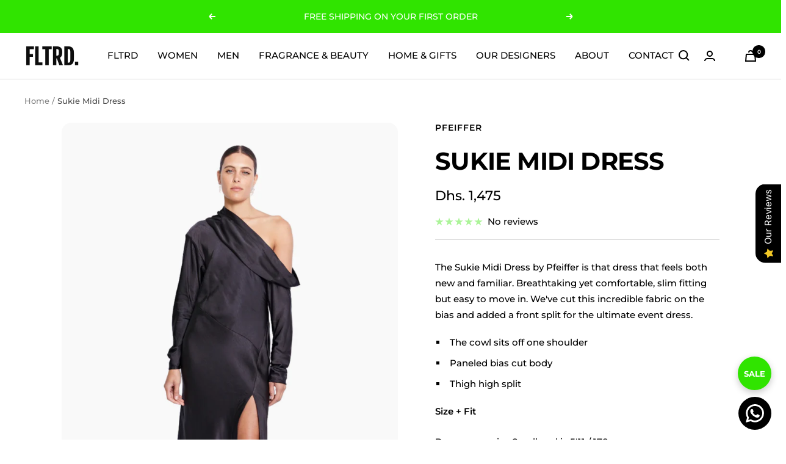

--- FILE ---
content_type: text/html; charset=utf-8
request_url: https://fltrd.me/products/sukie-dress
body_size: 47920
content:
<!doctype html><html class="no-js" lang="en" dir="ltr">
  <head>
	<!-- Added by AVADA SEO Suite -->
	

<meta name="twitter:image" content="http://fltrd.me/cdn/shop/files/SukieDress-FLTRD-UAE-1.webp?v=1755112659">
    
<script>
  const avadaLightJsExclude = ['cdn.nfcube.com', 'assets/ecom.js', 'variant-title-king', 'linked_options_variants', 'smile-loader.js', 'smart-product-filter-search', 'rivo-loyalty-referrals', 'avada-cookie-consent', 'consentmo-gdpr', 'quinn', 'pandectes'];
  const avadaLightJsInclude = ['https://www.googletagmanager.com/', 'https://connect.facebook.net/', 'https://business-api.tiktok.com/', 'https://static.klaviyo.com/'];
  window.AVADA_SPEED_BLACKLIST = avadaLightJsInclude.map(item => new RegExp(item, 'i'));
  window.AVADA_SPEED_WHITELIST = avadaLightJsExclude.map(item => new RegExp(item, 'i'));
</script>

<script>
  const isSpeedUpEnable = !1768638669957 || Date.now() < 1768638669957;
  if (isSpeedUpEnable) {
    const avadaSpeedUp=1;
    if(isSpeedUpEnable) {
  function _0x55aa(_0x575858,_0x2fd0be){const _0x30a92f=_0x1cb5();return _0x55aa=function(_0x4e8b41,_0xcd1690){_0x4e8b41=_0x4e8b41-(0xb5e+0xd*0x147+-0x1b1a);let _0x1c09f7=_0x30a92f[_0x4e8b41];return _0x1c09f7;},_0x55aa(_0x575858,_0x2fd0be);}(function(_0x4ad4dc,_0x42545f){const _0x5c7741=_0x55aa,_0x323f4d=_0x4ad4dc();while(!![]){try{const _0x588ea5=parseInt(_0x5c7741(0x10c))/(0xb6f+-0x1853+0xce5)*(-parseInt(_0x5c7741(0x157))/(-0x2363*0x1+0x1dd4+0x591*0x1))+-parseInt(_0x5c7741(0x171))/(0x269b+-0xeb+-0xf*0x283)*(parseInt(_0x5c7741(0x116))/(0x2e1+0x1*0x17b3+-0x110*0x19))+-parseInt(_0x5c7741(0x147))/(-0x1489+-0x312*0x6+0x26fa*0x1)+-parseInt(_0x5c7741(0xfa))/(-0x744+0x1*0xb5d+-0x413)*(-parseInt(_0x5c7741(0x102))/(-0x1e87+0x9e*-0x16+0x2c22))+parseInt(_0x5c7741(0x136))/(0x1e2d+0x1498+-0x1a3*0x1f)+parseInt(_0x5c7741(0x16e))/(0x460+0x1d96+0x3*-0xb4f)*(-parseInt(_0x5c7741(0xe3))/(-0x9ca+-0x1*-0x93f+0x1*0x95))+parseInt(_0x5c7741(0xf8))/(-0x1f73*0x1+0x6*-0x510+0x3dde);if(_0x588ea5===_0x42545f)break;else _0x323f4d['push'](_0x323f4d['shift']());}catch(_0x5d6d7e){_0x323f4d['push'](_0x323f4d['shift']());}}}(_0x1cb5,-0x193549+0x5dc3*-0x31+-0x2f963*-0x13),(function(){const _0x5cb2b4=_0x55aa,_0x23f9e9={'yXGBq':function(_0x237aef,_0x385938){return _0x237aef!==_0x385938;},'XduVF':function(_0x21018d,_0x56ff60){return _0x21018d===_0x56ff60;},'RChnz':_0x5cb2b4(0xf4)+_0x5cb2b4(0xe9)+_0x5cb2b4(0x14a),'TAsuR':function(_0xe21eca,_0x33e114){return _0xe21eca%_0x33e114;},'EvLYw':function(_0x1326ad,_0x261d04){return _0x1326ad!==_0x261d04;},'nnhAQ':_0x5cb2b4(0x107),'swpMF':_0x5cb2b4(0x16d),'plMMu':_0x5cb2b4(0xe8)+_0x5cb2b4(0x135),'PqBPA':function(_0x2ba85c,_0x35b541){return _0x2ba85c<_0x35b541;},'NKPCA':_0x5cb2b4(0xfc),'TINqh':function(_0x4116e3,_0x3ffd02,_0x2c8722){return _0x4116e3(_0x3ffd02,_0x2c8722);},'BAueN':_0x5cb2b4(0x120),'NgloT':_0x5cb2b4(0x14c),'ThSSU':function(_0xeb212a,_0x4341c1){return _0xeb212a+_0x4341c1;},'lDDHN':function(_0x4a1a48,_0x45ebfb){return _0x4a1a48 instanceof _0x45ebfb;},'toAYB':function(_0xcf0fa9,_0xf5fa6a){return _0xcf0fa9 instanceof _0xf5fa6a;},'VMiyW':function(_0x5300e4,_0x44e0f4){return _0x5300e4(_0x44e0f4);},'iyhbw':_0x5cb2b4(0x119),'zuWfR':function(_0x19c3e4,_0x4ee6e8){return _0x19c3e4<_0x4ee6e8;},'vEmrv':function(_0xd798cf,_0x5ea2dd){return _0xd798cf!==_0x5ea2dd;},'yxERj':function(_0x24b03b,_0x5aa292){return _0x24b03b||_0x5aa292;},'MZpwM':_0x5cb2b4(0x110)+_0x5cb2b4(0x109)+'pt','IeUHK':function(_0x5a4c7e,_0x2edf70){return _0x5a4c7e-_0x2edf70;},'Idvge':function(_0x3b526e,_0x36b469){return _0x3b526e<_0x36b469;},'qRwfm':_0x5cb2b4(0x16b)+_0x5cb2b4(0xf1),'CvXDN':function(_0x4b4208,_0x1db216){return _0x4b4208<_0x1db216;},'acPIM':function(_0x7d44b7,_0x3020d2){return _0x7d44b7(_0x3020d2);},'MyLMO':function(_0x22d4b2,_0xe7a6a0){return _0x22d4b2<_0xe7a6a0;},'boDyh':function(_0x176992,_0x346381,_0xab7fc){return _0x176992(_0x346381,_0xab7fc);},'ZANXD':_0x5cb2b4(0x10f)+_0x5cb2b4(0x12a)+_0x5cb2b4(0x142),'CXwRZ':_0x5cb2b4(0x123)+_0x5cb2b4(0x15f),'AuMHM':_0x5cb2b4(0x161),'KUuFZ':_0x5cb2b4(0xe6),'MSwtw':_0x5cb2b4(0x13a),'ERvPB':_0x5cb2b4(0x134),'ycTDj':_0x5cb2b4(0x15b),'Tvhir':_0x5cb2b4(0x154)},_0x469be1=_0x23f9e9[_0x5cb2b4(0x153)],_0x36fe07={'blacklist':window[_0x5cb2b4(0x11f)+_0x5cb2b4(0x115)+'T'],'whitelist':window[_0x5cb2b4(0x11f)+_0x5cb2b4(0x13e)+'T']},_0x26516a={'blacklisted':[]},_0x34e4a6=(_0x2be2f5,_0x25b3b2)=>{const _0x80dd2=_0x5cb2b4;if(_0x2be2f5&&(!_0x25b3b2||_0x23f9e9[_0x80dd2(0x13b)](_0x25b3b2,_0x469be1))&&(!_0x36fe07[_0x80dd2(0x170)]||_0x36fe07[_0x80dd2(0x170)][_0x80dd2(0x151)](_0xa5c7cf=>_0xa5c7cf[_0x80dd2(0x12b)](_0x2be2f5)))&&(!_0x36fe07[_0x80dd2(0x165)]||_0x36fe07[_0x80dd2(0x165)][_0x80dd2(0x156)](_0x4e2570=>!_0x4e2570[_0x80dd2(0x12b)](_0x2be2f5)))&&_0x23f9e9[_0x80dd2(0xf7)](avadaSpeedUp,0x5*0x256+-0x1*0x66c+-0x542+0.5)&&_0x2be2f5[_0x80dd2(0x137)](_0x23f9e9[_0x80dd2(0xe7)])){const _0x413c89=_0x2be2f5[_0x80dd2(0x16c)];return _0x23f9e9[_0x80dd2(0xf7)](_0x23f9e9[_0x80dd2(0x11e)](_0x413c89,-0x1deb*-0x1+0xf13+-0x2cfc),0x1176+-0x78b*0x5+0x1441);}return _0x2be2f5&&(!_0x25b3b2||_0x23f9e9[_0x80dd2(0xed)](_0x25b3b2,_0x469be1))&&(!_0x36fe07[_0x80dd2(0x170)]||_0x36fe07[_0x80dd2(0x170)][_0x80dd2(0x151)](_0x3d689d=>_0x3d689d[_0x80dd2(0x12b)](_0x2be2f5)))&&(!_0x36fe07[_0x80dd2(0x165)]||_0x36fe07[_0x80dd2(0x165)][_0x80dd2(0x156)](_0x26a7b3=>!_0x26a7b3[_0x80dd2(0x12b)](_0x2be2f5)));},_0x11462f=function(_0x42927f){const _0x346823=_0x5cb2b4,_0x5426ae=_0x42927f[_0x346823(0x159)+'te'](_0x23f9e9[_0x346823(0x14e)]);return _0x36fe07[_0x346823(0x170)]&&_0x36fe07[_0x346823(0x170)][_0x346823(0x156)](_0x107b0d=>!_0x107b0d[_0x346823(0x12b)](_0x5426ae))||_0x36fe07[_0x346823(0x165)]&&_0x36fe07[_0x346823(0x165)][_0x346823(0x151)](_0x1e7160=>_0x1e7160[_0x346823(0x12b)](_0x5426ae));},_0x39299f=new MutationObserver(_0x45c995=>{const _0x21802a=_0x5cb2b4,_0x3bc801={'mafxh':function(_0x6f9c57,_0x229989){const _0x9d39b1=_0x55aa;return _0x23f9e9[_0x9d39b1(0xf7)](_0x6f9c57,_0x229989);},'SrchE':_0x23f9e9[_0x21802a(0xe2)],'pvjbV':_0x23f9e9[_0x21802a(0xf6)]};for(let _0x333494=-0x7d7+-0x893+0x106a;_0x23f9e9[_0x21802a(0x158)](_0x333494,_0x45c995[_0x21802a(0x16c)]);_0x333494++){const {addedNodes:_0x1b685b}=_0x45c995[_0x333494];for(let _0x2f087=0x1f03+0x84b+0x1*-0x274e;_0x23f9e9[_0x21802a(0x158)](_0x2f087,_0x1b685b[_0x21802a(0x16c)]);_0x2f087++){const _0x4e5bac=_0x1b685b[_0x2f087];if(_0x23f9e9[_0x21802a(0xf7)](_0x4e5bac[_0x21802a(0x121)],-0x1f3a+-0x1*0x1b93+-0x3*-0x139a)&&_0x23f9e9[_0x21802a(0xf7)](_0x4e5bac[_0x21802a(0x152)],_0x23f9e9[_0x21802a(0xe0)])){const _0x5d9a67=_0x4e5bac[_0x21802a(0x107)],_0x3fb522=_0x4e5bac[_0x21802a(0x16d)];if(_0x23f9e9[_0x21802a(0x103)](_0x34e4a6,_0x5d9a67,_0x3fb522)){_0x26516a[_0x21802a(0x160)+'d'][_0x21802a(0x128)]([_0x4e5bac,_0x4e5bac[_0x21802a(0x16d)]]),_0x4e5bac[_0x21802a(0x16d)]=_0x469be1;const _0x1e52da=function(_0x2c95ff){const _0x359b13=_0x21802a;if(_0x3bc801[_0x359b13(0x118)](_0x4e5bac[_0x359b13(0x159)+'te'](_0x3bc801[_0x359b13(0x166)]),_0x469be1))_0x2c95ff[_0x359b13(0x112)+_0x359b13(0x150)]();_0x4e5bac[_0x359b13(0xec)+_0x359b13(0x130)](_0x3bc801[_0x359b13(0xe4)],_0x1e52da);};_0x4e5bac[_0x21802a(0x12d)+_0x21802a(0x163)](_0x23f9e9[_0x21802a(0xf6)],_0x1e52da),_0x4e5bac[_0x21802a(0x12c)+_0x21802a(0x131)]&&_0x4e5bac[_0x21802a(0x12c)+_0x21802a(0x131)][_0x21802a(0x11a)+'d'](_0x4e5bac);}}}}});_0x39299f[_0x5cb2b4(0x105)](document[_0x5cb2b4(0x10b)+_0x5cb2b4(0x16a)],{'childList':!![],'subtree':!![]});const _0x2910a9=/[|\\{}()\[\]^$+*?.]/g,_0xa9f173=function(..._0x1baa33){const _0x3053cc=_0x5cb2b4,_0x2e6f61={'mMWha':function(_0x158c76,_0x5c404b){const _0x25a05c=_0x55aa;return _0x23f9e9[_0x25a05c(0xf7)](_0x158c76,_0x5c404b);},'BXirI':_0x23f9e9[_0x3053cc(0x141)],'COGok':function(_0x421bf7,_0x55453a){const _0x4fd417=_0x3053cc;return _0x23f9e9[_0x4fd417(0x167)](_0x421bf7,_0x55453a);},'XLSAp':function(_0x193984,_0x35c446){const _0x5bbecf=_0x3053cc;return _0x23f9e9[_0x5bbecf(0xed)](_0x193984,_0x35c446);},'EygRw':function(_0xfbb69c,_0x21b15d){const _0xe5c840=_0x3053cc;return _0x23f9e9[_0xe5c840(0x104)](_0xfbb69c,_0x21b15d);},'xZuNx':_0x23f9e9[_0x3053cc(0x139)],'SBUaW':function(_0x5739bf,_0x2c2fab){const _0x42cbb1=_0x3053cc;return _0x23f9e9[_0x42cbb1(0x172)](_0x5739bf,_0x2c2fab);},'EAoTR':function(_0x123b29,_0x5b29bf){const _0x2828d2=_0x3053cc;return _0x23f9e9[_0x2828d2(0x11d)](_0x123b29,_0x5b29bf);},'cdYdq':_0x23f9e9[_0x3053cc(0x14e)],'WzJcf':_0x23f9e9[_0x3053cc(0xe2)],'nytPK':function(_0x53f733,_0x4ad021){const _0x4f0333=_0x3053cc;return _0x23f9e9[_0x4f0333(0x148)](_0x53f733,_0x4ad021);},'oUrHG':_0x23f9e9[_0x3053cc(0x14d)],'dnxjX':function(_0xed6b5f,_0x573f55){const _0x57aa03=_0x3053cc;return _0x23f9e9[_0x57aa03(0x15a)](_0xed6b5f,_0x573f55);}};_0x23f9e9[_0x3053cc(0x15d)](_0x1baa33[_0x3053cc(0x16c)],-0x1a3*-0x9+-0xf9*0xb+-0x407*0x1)?(_0x36fe07[_0x3053cc(0x170)]=[],_0x36fe07[_0x3053cc(0x165)]=[]):(_0x36fe07[_0x3053cc(0x170)]&&(_0x36fe07[_0x3053cc(0x170)]=_0x36fe07[_0x3053cc(0x170)][_0x3053cc(0x106)](_0xa8e001=>_0x1baa33[_0x3053cc(0x156)](_0x4a8a28=>{const _0x2e425b=_0x3053cc;if(_0x2e6f61[_0x2e425b(0x111)](typeof _0x4a8a28,_0x2e6f61[_0x2e425b(0x155)]))return!_0xa8e001[_0x2e425b(0x12b)](_0x4a8a28);else{if(_0x2e6f61[_0x2e425b(0xeb)](_0x4a8a28,RegExp))return _0x2e6f61[_0x2e425b(0x145)](_0xa8e001[_0x2e425b(0xdf)](),_0x4a8a28[_0x2e425b(0xdf)]());}}))),_0x36fe07[_0x3053cc(0x165)]&&(_0x36fe07[_0x3053cc(0x165)]=[..._0x36fe07[_0x3053cc(0x165)],..._0x1baa33[_0x3053cc(0xff)](_0x4e4c02=>{const _0x7c755c=_0x3053cc;if(_0x23f9e9[_0x7c755c(0xf7)](typeof _0x4e4c02,_0x23f9e9[_0x7c755c(0x141)])){const _0x932437=_0x4e4c02[_0x7c755c(0xea)](_0x2910a9,_0x23f9e9[_0x7c755c(0x16f)]),_0x34e686=_0x23f9e9[_0x7c755c(0xf0)](_0x23f9e9[_0x7c755c(0xf0)]('.*',_0x932437),'.*');if(_0x36fe07[_0x7c755c(0x165)][_0x7c755c(0x156)](_0x21ef9a=>_0x21ef9a[_0x7c755c(0xdf)]()!==_0x34e686[_0x7c755c(0xdf)]()))return new RegExp(_0x34e686);}else{if(_0x23f9e9[_0x7c755c(0x117)](_0x4e4c02,RegExp)){if(_0x36fe07[_0x7c755c(0x165)][_0x7c755c(0x156)](_0x5a3f09=>_0x5a3f09[_0x7c755c(0xdf)]()!==_0x4e4c02[_0x7c755c(0xdf)]()))return _0x4e4c02;}}return null;})[_0x3053cc(0x106)](Boolean)]));const _0x3eeb55=document[_0x3053cc(0x11b)+_0x3053cc(0x10e)](_0x23f9e9[_0x3053cc(0xf0)](_0x23f9e9[_0x3053cc(0xf0)](_0x23f9e9[_0x3053cc(0x122)],_0x469be1),'"]'));for(let _0xf831f7=-0x21aa+-0x1793+0x393d*0x1;_0x23f9e9[_0x3053cc(0x14b)](_0xf831f7,_0x3eeb55[_0x3053cc(0x16c)]);_0xf831f7++){const _0x5868cb=_0x3eeb55[_0xf831f7];_0x23f9e9[_0x3053cc(0x132)](_0x11462f,_0x5868cb)&&(_0x26516a[_0x3053cc(0x160)+'d'][_0x3053cc(0x128)]([_0x5868cb,_0x23f9e9[_0x3053cc(0x14d)]]),_0x5868cb[_0x3053cc(0x12c)+_0x3053cc(0x131)][_0x3053cc(0x11a)+'d'](_0x5868cb));}let _0xdf8cd0=-0x17da+0x2461+-0xc87*0x1;[..._0x26516a[_0x3053cc(0x160)+'d']][_0x3053cc(0x10d)](([_0x226aeb,_0x33eaa7],_0xe33bca)=>{const _0x2aa7bf=_0x3053cc;if(_0x2e6f61[_0x2aa7bf(0x143)](_0x11462f,_0x226aeb)){const _0x41da0d=document[_0x2aa7bf(0x11c)+_0x2aa7bf(0x131)](_0x2e6f61[_0x2aa7bf(0x127)]);for(let _0x6784c7=0xd7b+-0xaa5+-0x2d6;_0x2e6f61[_0x2aa7bf(0x164)](_0x6784c7,_0x226aeb[_0x2aa7bf(0xe5)][_0x2aa7bf(0x16c)]);_0x6784c7++){const _0x4ca758=_0x226aeb[_0x2aa7bf(0xe5)][_0x6784c7];_0x2e6f61[_0x2aa7bf(0x12f)](_0x4ca758[_0x2aa7bf(0x133)],_0x2e6f61[_0x2aa7bf(0x13f)])&&_0x2e6f61[_0x2aa7bf(0x145)](_0x4ca758[_0x2aa7bf(0x133)],_0x2e6f61[_0x2aa7bf(0x100)])&&_0x41da0d[_0x2aa7bf(0xe1)+'te'](_0x4ca758[_0x2aa7bf(0x133)],_0x226aeb[_0x2aa7bf(0xe5)][_0x6784c7][_0x2aa7bf(0x12e)]);}_0x41da0d[_0x2aa7bf(0xe1)+'te'](_0x2e6f61[_0x2aa7bf(0x13f)],_0x226aeb[_0x2aa7bf(0x107)]),_0x41da0d[_0x2aa7bf(0xe1)+'te'](_0x2e6f61[_0x2aa7bf(0x100)],_0x2e6f61[_0x2aa7bf(0x101)](_0x33eaa7,_0x2e6f61[_0x2aa7bf(0x126)])),document[_0x2aa7bf(0x113)][_0x2aa7bf(0x146)+'d'](_0x41da0d),_0x26516a[_0x2aa7bf(0x160)+'d'][_0x2aa7bf(0x162)](_0x2e6f61[_0x2aa7bf(0x13d)](_0xe33bca,_0xdf8cd0),-0x105d*0x2+0x1*-0xeaa+0x2f65),_0xdf8cd0++;}}),_0x36fe07[_0x3053cc(0x170)]&&_0x23f9e9[_0x3053cc(0xf3)](_0x36fe07[_0x3053cc(0x170)][_0x3053cc(0x16c)],0x10f2+-0x1a42+0x951)&&_0x39299f[_0x3053cc(0x15c)]();},_0x4c2397=document[_0x5cb2b4(0x11c)+_0x5cb2b4(0x131)],_0x573f89={'src':Object[_0x5cb2b4(0x14f)+_0x5cb2b4(0xfd)+_0x5cb2b4(0x144)](HTMLScriptElement[_0x5cb2b4(0xf9)],_0x23f9e9[_0x5cb2b4(0x14e)]),'type':Object[_0x5cb2b4(0x14f)+_0x5cb2b4(0xfd)+_0x5cb2b4(0x144)](HTMLScriptElement[_0x5cb2b4(0xf9)],_0x23f9e9[_0x5cb2b4(0xe2)])};document[_0x5cb2b4(0x11c)+_0x5cb2b4(0x131)]=function(..._0x4db605){const _0x1480b5=_0x5cb2b4,_0x3a6982={'KNNxG':function(_0x32fa39,_0x2a57e4,_0x3cc08f){const _0x5ead12=_0x55aa;return _0x23f9e9[_0x5ead12(0x169)](_0x32fa39,_0x2a57e4,_0x3cc08f);}};if(_0x23f9e9[_0x1480b5(0x13b)](_0x4db605[-0x4*-0x376+0x4*0x2f+-0xe94][_0x1480b5(0x140)+'e'](),_0x23f9e9[_0x1480b5(0x139)]))return _0x4c2397[_0x1480b5(0x114)](document)(..._0x4db605);const _0x2f091d=_0x4c2397[_0x1480b5(0x114)](document)(..._0x4db605);try{Object[_0x1480b5(0xf2)+_0x1480b5(0x149)](_0x2f091d,{'src':{..._0x573f89[_0x1480b5(0x107)],'set'(_0x3ae2bc){const _0x5d6fdc=_0x1480b5;_0x3a6982[_0x5d6fdc(0x129)](_0x34e4a6,_0x3ae2bc,_0x2f091d[_0x5d6fdc(0x16d)])&&_0x573f89[_0x5d6fdc(0x16d)][_0x5d6fdc(0x10a)][_0x5d6fdc(0x125)](this,_0x469be1),_0x573f89[_0x5d6fdc(0x107)][_0x5d6fdc(0x10a)][_0x5d6fdc(0x125)](this,_0x3ae2bc);}},'type':{..._0x573f89[_0x1480b5(0x16d)],'get'(){const _0x436e9e=_0x1480b5,_0x4b63b9=_0x573f89[_0x436e9e(0x16d)][_0x436e9e(0xfb)][_0x436e9e(0x125)](this);if(_0x23f9e9[_0x436e9e(0xf7)](_0x4b63b9,_0x469be1)||_0x23f9e9[_0x436e9e(0x103)](_0x34e4a6,this[_0x436e9e(0x107)],_0x4b63b9))return null;return _0x4b63b9;},'set'(_0x174ea3){const _0x1dff57=_0x1480b5,_0xa2fd13=_0x23f9e9[_0x1dff57(0x103)](_0x34e4a6,_0x2f091d[_0x1dff57(0x107)],_0x2f091d[_0x1dff57(0x16d)])?_0x469be1:_0x174ea3;_0x573f89[_0x1dff57(0x16d)][_0x1dff57(0x10a)][_0x1dff57(0x125)](this,_0xa2fd13);}}}),_0x2f091d[_0x1480b5(0xe1)+'te']=function(_0x5b0870,_0x8c60d5){const _0xab22d4=_0x1480b5;if(_0x23f9e9[_0xab22d4(0xf7)](_0x5b0870,_0x23f9e9[_0xab22d4(0xe2)])||_0x23f9e9[_0xab22d4(0xf7)](_0x5b0870,_0x23f9e9[_0xab22d4(0x14e)]))_0x2f091d[_0x5b0870]=_0x8c60d5;else HTMLScriptElement[_0xab22d4(0xf9)][_0xab22d4(0xe1)+'te'][_0xab22d4(0x125)](_0x2f091d,_0x5b0870,_0x8c60d5);};}catch(_0x5a9461){console[_0x1480b5(0x168)](_0x23f9e9[_0x1480b5(0xef)],_0x5a9461);}return _0x2f091d;};const _0x5883c5=[_0x23f9e9[_0x5cb2b4(0xfe)],_0x23f9e9[_0x5cb2b4(0x13c)],_0x23f9e9[_0x5cb2b4(0xf5)],_0x23f9e9[_0x5cb2b4(0x15e)],_0x23f9e9[_0x5cb2b4(0x138)],_0x23f9e9[_0x5cb2b4(0x124)]],_0x4ab8d2=_0x5883c5[_0x5cb2b4(0xff)](_0x439d08=>{return{'type':_0x439d08,'listener':()=>_0xa9f173(),'options':{'passive':!![]}};});_0x4ab8d2[_0x5cb2b4(0x10d)](_0x4d3535=>{const _0x3882ab=_0x5cb2b4;document[_0x3882ab(0x12d)+_0x3882ab(0x163)](_0x4d3535[_0x3882ab(0x16d)],_0x4d3535[_0x3882ab(0xee)],_0x4d3535[_0x3882ab(0x108)]);});}()));function _0x1cb5(){const _0x15f8e0=['ault','some','tagName','CXwRZ','wheel','BXirI','every','6lYvYYX','PqBPA','getAttribu','IeUHK','touchstart','disconnect','Idvge','ERvPB','/blocked','blackliste','keydown','splice','stener','SBUaW','whitelist','SrchE','toAYB','warn','boDyh','ement','script[typ','length','type','346347wGqEBH','NgloT','blacklist','33OVoYHk','zuWfR','toString','NKPCA','setAttribu','swpMF','230EEqEiq','pvjbV','attributes','mousemove','RChnz','beforescri','y.com/exte','replace','COGok','removeEven','EvLYw','listener','ZANXD','ThSSU','e="','defineProp','MyLMO','cdn.shopif','MSwtw','plMMu','XduVF','22621984JRJQxz','prototype','8818116NVbcZr','get','SCRIPT','ertyDescri','AuMHM','map','WzJcf','nytPK','7kiZatp','TINqh','VMiyW','observe','filter','src','options','n/javascri','set','documentEl','478083wuqgQV','forEach','torAll','Avada cann','applicatio','mMWha','preventDef','head','bind','D_BLACKLIS','75496skzGVx','lDDHN','mafxh','script','removeChil','querySelec','createElem','vEmrv','TAsuR','AVADA_SPEE','string','nodeType','qRwfm','javascript','Tvhir','call','oUrHG','xZuNx','push','KNNxG','ot lazy lo','test','parentElem','addEventLi','value','EAoTR','tListener','ent','acPIM','name','touchmove','ptexecute','6968312SmqlIb','includes','ycTDj','iyhbw','touchend','yXGBq','KUuFZ','dnxjX','D_WHITELIS','cdYdq','toLowerCas','BAueN','ad script','EygRw','ptor','XLSAp','appendChil','4975500NoPAFA','yxERj','erties','nsions','CvXDN','\$&','MZpwM','nnhAQ','getOwnProp'];_0x1cb5=function(){return _0x15f8e0;};return _0x1cb5();}
}
    class LightJsLoader{constructor(e){this.jQs=[],this.listener=this.handleListener.bind(this,e),this.scripts=["default","defer","async"].reduce(((e,t)=>({...e,[t]:[]})),{});const t=this;e.forEach((e=>window.addEventListener(e,t.listener,{passive:!0})))}handleListener(e){const t=this;return e.forEach((e=>window.removeEventListener(e,t.listener))),"complete"===document.readyState?this.handleDOM():document.addEventListener("readystatechange",(e=>{if("complete"===e.target.readyState)return setTimeout(t.handleDOM.bind(t),1)}))}async handleDOM(){this.suspendEvent(),this.suspendJQuery(),this.findScripts(),this.preloadScripts();for(const e of Object.keys(this.scripts))await this.replaceScripts(this.scripts[e]);for(const e of["DOMContentLoaded","readystatechange"])await this.requestRepaint(),document.dispatchEvent(new Event("lightJS-"+e));document.lightJSonreadystatechange&&document.lightJSonreadystatechange();for(const e of["DOMContentLoaded","load"])await this.requestRepaint(),window.dispatchEvent(new Event("lightJS-"+e));await this.requestRepaint(),window.lightJSonload&&window.lightJSonload(),await this.requestRepaint(),this.jQs.forEach((e=>e(window).trigger("lightJS-jquery-load"))),window.dispatchEvent(new Event("lightJS-pageshow")),await this.requestRepaint(),window.lightJSonpageshow&&window.lightJSonpageshow()}async requestRepaint(){return new Promise((e=>requestAnimationFrame(e)))}findScripts(){document.querySelectorAll("script[type=lightJs]").forEach((e=>{e.hasAttribute("src")?e.hasAttribute("async")&&e.async?this.scripts.async.push(e):e.hasAttribute("defer")&&e.defer?this.scripts.defer.push(e):this.scripts.default.push(e):this.scripts.default.push(e)}))}preloadScripts(){const e=this,t=Object.keys(this.scripts).reduce(((t,n)=>[...t,...e.scripts[n]]),[]),n=document.createDocumentFragment();t.forEach((e=>{const t=e.getAttribute("src");if(!t)return;const s=document.createElement("link");s.href=t,s.rel="preload",s.as="script",n.appendChild(s)})),document.head.appendChild(n)}async replaceScripts(e){let t;for(;t=e.shift();)await this.requestRepaint(),new Promise((e=>{const n=document.createElement("script");[...t.attributes].forEach((e=>{"type"!==e.nodeName&&n.setAttribute(e.nodeName,e.nodeValue)})),t.hasAttribute("src")?(n.addEventListener("load",e),n.addEventListener("error",e)):(n.text=t.text,e()),t.parentNode.replaceChild(n,t)}))}suspendEvent(){const e={};[{obj:document,name:"DOMContentLoaded"},{obj:window,name:"DOMContentLoaded"},{obj:window,name:"load"},{obj:window,name:"pageshow"},{obj:document,name:"readystatechange"}].map((t=>function(t,n){function s(n){return e[t].list.indexOf(n)>=0?"lightJS-"+n:n}e[t]||(e[t]={list:[n],add:t.addEventListener,remove:t.removeEventListener},t.addEventListener=(...n)=>{n[0]=s(n[0]),e[t].add.apply(t,n)},t.removeEventListener=(...n)=>{n[0]=s(n[0]),e[t].remove.apply(t,n)})}(t.obj,t.name))),[{obj:document,name:"onreadystatechange"},{obj:window,name:"onpageshow"}].map((e=>function(e,t){let n=e[t];Object.defineProperty(e,t,{get:()=>n||function(){},set:s=>{e["lightJS"+t]=n=s}})}(e.obj,e.name)))}suspendJQuery(){const e=this;let t=window.jQuery;Object.defineProperty(window,"jQuery",{get:()=>t,set(n){if(!n||!n.fn||!e.jQs.includes(n))return void(t=n);n.fn.ready=n.fn.init.prototype.ready=e=>{e.bind(document)(n)};const s=n.fn.on;n.fn.on=n.fn.init.prototype.on=function(...e){if(window!==this[0])return s.apply(this,e),this;const t=e=>e.split(" ").map((e=>"load"===e||0===e.indexOf("load.")?"lightJS-jquery-load":e)).join(" ");return"string"==typeof e[0]||e[0]instanceof String?(e[0]=t(e[0]),s.apply(this,e),this):("object"==typeof e[0]&&Object.keys(e[0]).forEach((n=>{delete Object.assign(e[0],{[t(n)]:e[0][n]})[n]})),s.apply(this,e),this)},e.jQs.push(n),t=n}})}}
new LightJsLoader(["keydown","mousemove","touchend","touchmove","touchstart","wheel"]);
  }
</script><!-- meta basic type product --><!-- meta basic type collection --><!-- meta basic type article -->


<!-- Added by AVADA SEO Suite: Product Structured Data -->
<script type="application/ld+json">{
"@context": "https://schema.org/",
"@type": "Product",
"@id": "https://fltrd.me/products/sukie-dress",
"name": "Sukie Midi Dress",
"description": "The Sukie Midi Dress by Pfeiffer is that dress that feels both new and familiar. Breathtaking yet comfortable, slim fitting but easy to move in. We&#39;ve cut this incredible fabric on the bias and added a front split for the ultimate event dress. The cowl sits off one shoulderPaneled bias cut bodyThigh high splitSize + FitDana wears size Small and is 5&#39;11 / 178cmMercy wears size Extra Large and is 5&#39;8 / 173 cmMeasurements are taken from size SmallLength- 113cmBust- 98cmWaist- 86cmHip- 102cmSleeve- 59cmFabric + OriginViscose Polyester blendMade in Australia from ethically sourced imported fabric.Machine washable",
"brand": {
  "@type": "Brand",
  "name": "PFEIFFER"
},
"offers": {
  "@type": "Offer",
  "price": "1475.0",
  "priceCurrency": "AED",
  "itemCondition": "https://schema.org/NewCondition",
  "availability": "https://schema.org/InStock",
  "url": "https://fltrd.me/products/sukie-dress"
},
"image": [
  "https://fltrd.me/cdn/shop/files/SukieDress-FLTRD-UAE-1.webp?v=1755112659",
  "https://fltrd.me/cdn/shop/files/SukieDress-FLTRD-UAE-2.webp?v=1755112713",
  "https://fltrd.me/cdn/shop/files/SukieDress-FLTRD-UAE-3.webp?v=1705491527"
],
"releaseDate": "2024-01-17 15:40:52 +0400",
"sku": "Sukie",
"mpn": "2767914292324"}</script>
<!-- /Added by AVADA SEO Suite --><!-- Added by AVADA SEO Suite: Breadcrumb Structured Data  -->
<script type="application/ld+json">{
  "@context": "https://schema.org",
  "@type": "BreadcrumbList",
  "itemListElement": [{
    "@type": "ListItem",
    "position": 1,
    "name": "Home",
    "item": "https://fltrd.me"
  }, {
    "@type": "ListItem",
    "position": 2,
    "name": "Sukie Midi Dress",
    "item": "https://fltrd.me/products/sukie-dress"
  }]
}
</script>
<!-- Added by AVADA SEO Suite -->


	<!-- /Added by AVADA SEO Suite -->
    <meta charset="utf-8">
    <meta name="viewport" content="width=device-width, initial-scale=1.0, height=device-height, minimum-scale=1.0, maximum-scale=1.0">
    <meta name="theme-color" content="#ffffff">

    <title>Sukie Midi Dress</title><meta name="description" content="⚡️Buy Sukie Midi Dress at the lowest price in United Arab Emirates. Check reviews and buy Sukie Midi Dress today."><link rel="canonical" href="https://fltrd.me/products/sukie-dress"><link rel="shortcut icon" href="//fltrd.me/cdn/shop/files/Untitled_design_1_96x96.png?v=1697475367" type="image/png"><link rel="preconnect" href="https://cdn.shopify.com">
    <link rel="dns-prefetch" href="https://productreviews.shopifycdn.com">
    <link rel="dns-prefetch" href="https://www.google-analytics.com"><link rel="preconnect" href="https://fonts.shopifycdn.com" crossorigin><link rel="preload" as="style" href="//fltrd.me/cdn/shop/t/14/assets/theme.aio.min.css?v=160828591635661721051756899857">
    <link rel="preload" as="script" href="//fltrd.me/cdn/shop/t/14/assets/vendor.aio.min.js?v=148811281704922889241756899857">
    <link rel="preload" as="script" href="//fltrd.me/cdn/shop/t/14/assets/theme.aio.min.js?v=123646749574411178851756899857"><link rel="preload" as="fetch" href="/products/sukie-dress.js" crossorigin>
      <link rel="preload" as="image" imagesizes="(max-width: 999px) calc(100vw - 48px), 640px" imagesrcset="//fltrd.me/cdn/shop/files/SukieDress-FLTRD-UAE-1_400x.webp?v=1755112659 400w, //fltrd.me/cdn/shop/files/SukieDress-FLTRD-UAE-1_500x.webp?v=1755112659 500w, //fltrd.me/cdn/shop/files/SukieDress-FLTRD-UAE-1_600x.webp?v=1755112659 600w, //fltrd.me/cdn/shop/files/SukieDress-FLTRD-UAE-1_700x.webp?v=1755112659 700w, //fltrd.me/cdn/shop/files/SukieDress-FLTRD-UAE-1_800x.webp?v=1755112659 800w, //fltrd.me/cdn/shop/files/SukieDress-FLTRD-UAE-1_900x.webp?v=1755112659 900w, //fltrd.me/cdn/shop/files/SukieDress-FLTRD-UAE-1_1000x.webp?v=1755112659 1000w, //fltrd.me/cdn/shop/files/SukieDress-FLTRD-UAE-1_1100x.webp?v=1755112659 1100w, //fltrd.me/cdn/shop/files/SukieDress-FLTRD-UAE-1_1200x.webp?v=1755112659 1200w, //fltrd.me/cdn/shop/files/SukieDress-FLTRD-UAE-1_1300x.webp?v=1755112659 1300w, //fltrd.me/cdn/shop/files/SukieDress-FLTRD-UAE-1_1400x.webp?v=1755112659 1400w, //fltrd.me/cdn/shop/files/SukieDress-FLTRD-UAE-1_1500x.webp?v=1755112659 1500w, //fltrd.me/cdn/shop/files/SukieDress-FLTRD-UAE-1_1600x.webp?v=1755112659 1600w, //fltrd.me/cdn/shop/files/SukieDress-FLTRD-UAE-1_1700x.webp?v=1755112659 1700w, //fltrd.me/cdn/shop/files/SukieDress-FLTRD-UAE-1_1800x.webp?v=1755112659 1800w
"><link rel="preload" as="script" href="//fltrd.me/cdn/shop/t/14/assets/flickity.aio.min.js?v=52456964112026530591756899857"><meta property="og:type" content="product">
  <meta property="og:title" content="Sukie Midi Dress">
  <meta property="product:price:amount" content="1,475">
  <meta property="product:price:currency" content="AED"><meta property="og:image" content="http://fltrd.me/cdn/shop/files/SukieDress-FLTRD-UAE-1.webp?v=1755112659">
  <meta property="og:image:secure_url" content="https://fltrd.me/cdn/shop/files/SukieDress-FLTRD-UAE-1.webp?v=1755112659">
  <meta property="og:image:width" content="1875">
  <meta property="og:image:height" content="2812"><meta property="og:description" content="The Sukie Midi Dress by Pfeiffer is that dress that feels both new and familiar. Breathtaking yet comfortable, slim fitting but easy to move in. We&#39;ve cut this incredible fabric on the bias and added a front split for the ultimate event dress.  The cowl sits off one shoulder Paneled bias cut body Thigh high split Size "><meta property="og:url" content="https://fltrd.me/products/sukie-dress">
<meta property="og:site_name" content="ZLC Fashion Curations LTD"><meta name="twitter:card" content="summary"><meta name="twitter:title" content="Sukie Midi Dress">
  <meta name="twitter:description" content="The Sukie Midi Dress by Pfeiffer is that dress that feels both new and familiar. Breathtaking yet comfortable, slim fitting but easy to move in. We&#39;ve cut this incredible fabric on the bias and added a front split for the ultimate event dress. 

The cowl sits off one shoulder
Paneled bias cut body
Thigh high split



Size + Fit
Dana wears size Small and is 5&#39;11 / 178cm
Mercy wears size Extra Large and is 5&#39;8 / 173 cm
Measurements are taken from size SmallLength- 113cmBust- 98cmWaist- 86cmHip- 102cmSleeve- 59cm
Fabric + OriginViscose Polyester blendMade in Australia from ethically sourced imported fabric.Machine washable"><meta name="twitter:image" content="https://fltrd.me/cdn/shop/files/SukieDress-FLTRD-UAE-1_1200x1200_crop_center.webp?v=1755112659">
  <meta name="twitter:image:alt" content="">
    
  <script type="application/ld+json">
  {
    "@context": "https://schema.org",
    "@type": "Product",
    "offers": [{
          "@type": "Offer",
          "name": "Black \/ S",
          "availability":"https://schema.org/InStock",
          "price": 1475.0,
          "priceCurrency": "AED",
          "priceValidUntil": "2026-01-26","sku": "Sukie","url": "/products/sukie-dress?variant=46538772873504"
        },
{
          "@type": "Offer",
          "name": "Black \/ M",
          "availability":"https://schema.org/InStock",
          "price": 1475.0,
          "priceCurrency": "AED",
          "priceValidUntil": "2026-01-26","sku": "Sukie","url": "/products/sukie-dress?variant=46538772906272"
        },
{
          "@type": "Offer",
          "name": "Black \/ L",
          "availability":"https://schema.org/InStock",
          "price": 1475.0,
          "priceCurrency": "AED",
          "priceValidUntil": "2026-01-26","sku": "Sukie","url": "/products/sukie-dress?variant=46538772939040"
        }
],
      "gtin13": "2767914292324",
      "productId": "2767914292324",
    "brand": {
      "@type": "Brand",
      "name": "PFEIFFER"
    },
    "name": "Sukie Midi Dress",
    "description": "The Sukie Midi Dress by Pfeiffer is that dress that feels both new and familiar. Breathtaking yet comfortable, slim fitting but easy to move in. We've cut this incredible fabric on the bias and added a front split for the ultimate event dress. \n\nThe cowl sits off one shoulder\nPaneled bias cut body\nThigh high split\n\n\n\nSize + Fit\nDana wears size Small and is 5'11 \/ 178cm\nMercy wears size Extra Large and is 5'8 \/ 173 cm\nMeasurements are taken from size SmallLength- 113cmBust- 98cmWaist- 86cmHip- 102cmSleeve- 59cm\nFabric + OriginViscose Polyester blendMade in Australia from ethically sourced imported fabric.Machine washable",
    "category": "Dresses",
    "url": "/products/sukie-dress",
    "sku": "Sukie",
    "image": {
      "@type": "ImageObject",
      "url": "https://fltrd.me/cdn/shop/files/SukieDress-FLTRD-UAE-1_1024x.webp?v=1755112659",
      "image": "https://fltrd.me/cdn/shop/files/SukieDress-FLTRD-UAE-1_1024x.webp?v=1755112659",
      "name": "",
      "width": "1024",
      "height": "1024"
    }
  }
  </script>



  <script type="application/ld+json">
  {
    "@context": "https://schema.org",
    "@type": "BreadcrumbList",
  "itemListElement": [{
      "@type": "ListItem",
      "position": 1,
      "name": "Home",
      "item": "https://fltrd.me"
    },{
          "@type": "ListItem",
          "position": 2,
          "name": "Sukie Midi Dress",
          "item": "https://fltrd.me/products/sukie-dress"
        }]
  }
  </script>

    <link rel="preload" href="//fltrd.me/cdn/fonts/montserrat/montserrat_n7.3c434e22befd5c18a6b4afadb1e3d77c128c7939.woff2" as="font" type="font/woff2" crossorigin><link rel="preload" href="//fltrd.me/cdn/fonts/montserrat/montserrat_n5.07ef3781d9c78c8b93c98419da7ad4fbeebb6635.woff2" as="font" type="font/woff2" crossorigin><style>
  /* Typography (heading) */
  @font-face {
  font-family: Montserrat;
  font-weight: 700;
  font-style: normal;
  font-display: swap;
  src: url("//fltrd.me/cdn/fonts/montserrat/montserrat_n7.3c434e22befd5c18a6b4afadb1e3d77c128c7939.woff2") format("woff2"),
       url("//fltrd.me/cdn/fonts/montserrat/montserrat_n7.5d9fa6e2cae713c8fb539a9876489d86207fe957.woff") format("woff");
}

@font-face {
  font-family: Montserrat;
  font-weight: 700;
  font-style: italic;
  font-display: swap;
  src: url("//fltrd.me/cdn/fonts/montserrat/montserrat_i7.a0d4a463df4f146567d871890ffb3c80408e7732.woff2") format("woff2"),
       url("//fltrd.me/cdn/fonts/montserrat/montserrat_i7.f6ec9f2a0681acc6f8152c40921d2a4d2e1a2c78.woff") format("woff");
}

/* Typography (body) */
  @font-face {
  font-family: Montserrat;
  font-weight: 500;
  font-style: normal;
  font-display: swap;
  src: url("//fltrd.me/cdn/fonts/montserrat/montserrat_n5.07ef3781d9c78c8b93c98419da7ad4fbeebb6635.woff2") format("woff2"),
       url("//fltrd.me/cdn/fonts/montserrat/montserrat_n5.adf9b4bd8b0e4f55a0b203cdd84512667e0d5e4d.woff") format("woff");
}

@font-face {
  font-family: Montserrat;
  font-weight: 500;
  font-style: italic;
  font-display: swap;
  src: url("//fltrd.me/cdn/fonts/montserrat/montserrat_i5.d3a783eb0cc26f2fda1e99d1dfec3ebaea1dc164.woff2") format("woff2"),
       url("//fltrd.me/cdn/fonts/montserrat/montserrat_i5.76d414ea3d56bb79ef992a9c62dce2e9063bc062.woff") format("woff");
}

@font-face {
  font-family: Montserrat;
  font-weight: 600;
  font-style: normal;
  font-display: swap;
  src: url("//fltrd.me/cdn/fonts/montserrat/montserrat_n6.1326b3e84230700ef15b3a29fb520639977513e0.woff2") format("woff2"),
       url("//fltrd.me/cdn/fonts/montserrat/montserrat_n6.652f051080eb14192330daceed8cd53dfdc5ead9.woff") format("woff");
}

@font-face {
  font-family: Montserrat;
  font-weight: 600;
  font-style: italic;
  font-display: swap;
  src: url("//fltrd.me/cdn/fonts/montserrat/montserrat_i6.e90155dd2f004112a61c0322d66d1f59dadfa84b.woff2") format("woff2"),
       url("//fltrd.me/cdn/fonts/montserrat/montserrat_i6.41470518d8e9d7f1bcdd29a447c2397e5393943f.woff") format("woff");
}

:root {--heading-color: 0, 0, 0;
    --text-color: 0, 0, 0;
    --background: 255, 255, 255;
    --secondary-background: 245, 245, 245;
    --border-color: 217, 217, 217;
    --border-color-darker: 153, 153, 153;
    --success-color: 46, 158, 123;
    --success-background: 213, 236, 229;
    --error-color: 183, 8, 8;
    --error-background: 250, 238, 238;
    --primary-button-background: 255, 255, 255;
    --primary-button-text-color: 255, 39, 230;
    --secondary-button-background: 0, 0, 0;
    --secondary-button-text-color: 255, 255, 255;
    --product-star-rating: 48, 228, 0;
    --product-on-sale-accent: 255, 39, 230;
    --product-sold-out-accent: 111, 113, 155;
    --product-custom-label-background: 64, 93, 230;
    --product-custom-label-text-color: 255, 255, 255;
    --product-custom-label-2-background: 243, 255, 52;
    --product-custom-label-2-text-color: 0, 0, 0;
    --product-low-stock-text-color: 183, 8, 8;
    --product-in-stock-text-color: 46, 158, 123;
    --loading-bar-background: 0, 0, 0;

    /* We duplicate some "base" colors as root colors, which is useful to use on drawer elements or popover without. Those should not be overridden to avoid issues */
    --root-heading-color: 0, 0, 0;
    --root-text-color: 0, 0, 0;
    --root-background: 255, 255, 255;
    --root-border-color: 217, 217, 217;
    --root-primary-button-background: 255, 255, 255;
    --root-primary-button-text-color: 255, 39, 230;

    --base-font-size: 15px;
    --heading-font-family: Montserrat, sans-serif;
    --heading-font-weight: 700;
    --heading-font-style: normal;
    --heading-text-transform: uppercase;
    --text-font-family: Montserrat, sans-serif;
    --text-font-weight: 500;
    --text-font-style: normal;
    --text-font-bold-weight: 600;

    /* Typography (font size) */
    --heading-xxsmall-font-size: 11px;
    --heading-xsmall-font-size: 11px;
    --heading-small-font-size: 13px;
    --heading-large-font-size: 40px;
    --heading-h1-font-size: 40px;
    --heading-h2-font-size: 32px;
    --heading-h3-font-size: 28px;
    --heading-h4-font-size: 26px;
    --heading-h5-font-size: 22px;
    --heading-h6-font-size: 18px;

    /* Control the look and feel of the theme by changing radius of various elements */
    --button-border-radius: 14px;
    --block-border-radius: 32px;
    --block-border-radius-reduced: 16px;
    --color-swatch-border-radius: 100%;

    /* Button size */
    --button-height: 48px;
    --button-small-height: 40px;

    /* Form related */
    --form-input-field-height: 48px;
    --form-input-gap: 16px;
    --form-submit-margin: 24px;

    /* Product listing related variables */
    --product-list-block-spacing: 32px;

    /* Video related */
    --play-button-background: 255, 255, 255;
    --play-button-arrow: 0, 0, 0;

    /* RTL support */
    --transform-logical-flip: 1;
    --transform-origin-start: left;
    --transform-origin-end: right;

    /* Other */
    --zoom-cursor-svg-url: url(//fltrd.me/cdn/shop/t/14/assets/zoom-cursor.svg?v=83947496080030057131755100990);
    --arrow-right-svg-url: url(//fltrd.me/cdn/shop/t/14/assets/arrow-right.svg?v=70871338000329279091755100990);
    --arrow-left-svg-url: url(//fltrd.me/cdn/shop/t/14/assets/arrow-left.svg?v=176537643540911574551755100990);

    /* Some useful variables that we can reuse in our CSS. Some explanation are needed for some of them:
       - container-max-width-minus-gutters: represents the container max width without the edge gutters
       - container-outer-width: considering the screen width, represent all the space outside the container
       - container-outer-margin: same as container-outer-width but get set to 0 inside a container
       - container-inner-width: the effective space inside the container (minus gutters)
       - grid-column-width: represents the width of a single column of the grid
       - vertical-breather: this is a variable that defines the global "spacing" between sections, and inside the section
                            to create some "breath" and minimum spacing
     */
    --container-max-width: 1600px;
    --container-gutter: 24px;
    --container-max-width-minus-gutters: calc(var(--container-max-width) - (var(--container-gutter)) * 2);
    --container-outer-width: max(calc((100vw - var(--container-max-width-minus-gutters)) / 2), var(--container-gutter));
    --container-outer-margin: var(--container-outer-width);
    --container-inner-width: calc(100vw - var(--container-outer-width) * 2);

    --grid-column-count: 10;
    --grid-gap: 24px;
    --grid-column-width: calc((100vw - var(--container-outer-width) * 2 - var(--grid-gap) * (var(--grid-column-count) - 1)) / var(--grid-column-count));

    --vertical-breather: 28px;
    --vertical-breather-tight: 28px;

    /* Shopify related variables */
    --payment-terms-background-color: #ffffff;
  }

  @media screen and (min-width: 741px) {
    :root {
      --container-gutter: 40px;
      --grid-column-count: 20;
      --vertical-breather: 40px;
      --vertical-breather-tight: 40px;

      /* Typography (font size) */
      --heading-xsmall-font-size: 13px;
      --heading-small-font-size: 14px;
      --heading-large-font-size: 58px;
      --heading-h1-font-size: 58px;
      --heading-h2-font-size: 44px;
      --heading-h3-font-size: 36px;
      --heading-h4-font-size: 28px;
      --heading-h5-font-size: 22px;
      --heading-h6-font-size: 20px;

      /* Form related */
      --form-input-field-height: 52px;
      --form-submit-margin: 32px;

      /* Button size */
      --button-height: 52px;
      --button-small-height: 44px;
    }
  }

  @media screen and (min-width: 1200px) {
    :root {
      --vertical-breather: 48px;
      --vertical-breather-tight: 48px;
      --product-list-block-spacing: 48px;

      /* Typography */
      --heading-large-font-size: 72px;
      --heading-h1-font-size: 62px;
      --heading-h2-font-size: 54px;
      --heading-h3-font-size: 40px;
      --heading-h4-font-size: 34px;
      --heading-h5-font-size: 26px;
      --heading-h6-font-size: 18px;
    }
  }

  @media screen and (min-width: 1600px) {
    :root {
      --vertical-breather: 48px;
      --vertical-breather-tight: 48px;
    }
  }
</style>
    <script>
  // This allows to expose several variables to the global scope, to be used in scripts
  window.themeVariables = {
    settings: {
      direction: "ltr",
      pageType: "product",
      cartCount: 0,
      moneyFormat: "Dhs. {{amount_no_decimals}}",
      moneyWithCurrencyFormat: "Dhs. {{amount_no_decimals}} AED",
      showVendor: false,
      discountMode: "percentage",
      currencyCodeEnabled: false,
      searchMode: "product,article,collection",
      searchUnavailableProducts: "last",
      cartType: "drawer",
      cartCurrency: "AED",
      mobileZoomFactor: 2.5
    },

    routes: {
      host: "fltrd.me",
      rootUrl: "\/",
      rootUrlWithoutSlash: '',
      cartUrl: "\/cart",
      cartAddUrl: "\/cart\/add",
      cartChangeUrl: "\/cart\/change",
      searchUrl: "\/search",
      predictiveSearchUrl: "\/search\/suggest",
      productRecommendationsUrl: "\/recommendations\/products"
    },

    strings: {
      accessibilityDelete: "Delete",
      accessibilityClose: "Close",
      collectionSoldOut: "Sold out",
      collectionDiscount: "Save @savings@",
      productSalePrice: "Sale price",
      productRegularPrice: "Regular price",
      productFormUnavailable: "Unavailable",
      productFormSoldOut: "Sold out",
      productFormPreOrder: "Pre-order",
      productFormAddToCart: "Add to cart",
      searchNoResults: "No results could be found.",
      searchNewSearch: "New search",
      searchProducts: "Products",
      searchArticles: "Journal",
      searchPages: "Pages",
      searchCollections: "Collections",
      cartViewCart: "View cart",
      cartItemAdded: "Item added to your cart!",
      cartItemAddedShort: "Added to your cart!",
      cartAddOrderNote: "Add order note",
      cartEditOrderNote: "Edit order note",
      shippingEstimatorNoResults: "Sorry, we do not ship to your address.",
      shippingEstimatorOneResult: "There is one shipping rate for your address:",
      shippingEstimatorMultipleResults: "There are several shipping rates for your address:",
      shippingEstimatorError: "One or more error occurred while retrieving shipping rates:"
    },

    libs: {
      flickity: "\/\/fltrd.me\/cdn\/shop\/t\/14\/assets\/flickity.aio.min.js?v=52456964112026530591756899857",
      photoswipe: "\/\/fltrd.me\/cdn\/shop\/t\/14\/assets\/photoswipe.aio.min.js?v=116527276325377820041756899857",
      qrCode: "\/\/fltrd.me\/cdn\/shopifycloud\/storefront\/assets\/themes_support\/vendor\/qrcode-3f2b403b.js"
    },

    breakpoints: {
      phone: 'screen and (max-width: 740px)',
      tablet: 'screen and (min-width: 741px) and (max-width: 999px)',
      tabletAndUp: 'screen and (min-width: 741px)',
      pocket: 'screen and (max-width: 999px)',
      lap: 'screen and (min-width: 1000px) and (max-width: 1199px)',
      lapAndUp: 'screen and (min-width: 1000px)',
      desktop: 'screen and (min-width: 1200px)',
      wide: 'screen and (min-width: 1400px)'
    }
  };

  if ('noModule' in HTMLScriptElement.prototype) {
    // Old browsers (like IE) that does not support module will be considered as if not executing JS at all
    document.documentElement.className = document.documentElement.className.replace('no-js', 'js');

    requestAnimationFrame(() => {
      const viewportHeight = (window.visualViewport ? window.visualViewport.height : document.documentElement.clientHeight);
      document.documentElement.style.setProperty('--window-height',viewportHeight + 'px');
    });
  }// We save the product ID in local storage to be eventually used for recently viewed section
    try {
      const items = JSON.parse(localStorage.getItem('theme:recently-viewed-products') || '[]');

      // We check if the current product already exists, and if it does not, we add it at the start
      if (!items.includes(8617745547552)) {
        items.unshift(8617745547552);
      }

      localStorage.setItem('theme:recently-viewed-products', JSON.stringify(items.slice(0, 20)));
    } catch (e) {
      // Safari in private mode does not allow setting item, we silently fail
    }</script>

    <link rel="stylesheet" href="//fltrd.me/cdn/shop/t/14/assets/theme.aio.min.css?v=160828591635661721051756899857">

    <script src="//fltrd.me/cdn/shop/t/14/assets/vendor.js?v=31715688253868339281754351971" defer></script>
    <script src="//fltrd.me/cdn/shop/t/14/assets/theme.js?v=135317247741051107571754351971" defer></script>
    <script src="//fltrd.me/cdn/shop/t/14/assets/custom.aio.min.js?v=170730305811510425531756899857" defer></script>

    <script>window.performance && window.performance.mark && window.performance.mark('shopify.content_for_header.start');</script><meta name="facebook-domain-verification" content="bkul6o205kgixc35e5qvv5q2enyymd">
<meta name="google-site-verification" content="NkyhKjT1UvqktewqHsT2SOfmRAwMGne5WFieglvtpOI">
<meta id="shopify-digital-wallet" name="shopify-digital-wallet" content="/78010482976/digital_wallets/dialog">
<link rel="alternate" type="application/json+oembed" href="https://fltrd.me/products/sukie-dress.oembed">
<script async="async" src="/checkouts/internal/preloads.js?locale=en-AE"></script>
<script id="shopify-features" type="application/json">{"accessToken":"da15f88779f493fba69df0ee8820c36e","betas":["rich-media-storefront-analytics"],"domain":"fltrd.me","predictiveSearch":true,"shopId":78010482976,"locale":"en"}</script>
<script>var Shopify = Shopify || {};
Shopify.shop = "fltrd-uae.myshopify.com";
Shopify.locale = "en";
Shopify.currency = {"active":"AED","rate":"1.0"};
Shopify.country = "AE";
Shopify.theme = {"name":"Copy of Copy of FLTRD","id":181620506912,"schema_name":"Focal","schema_version":"8.7.8","theme_store_id":null,"role":"main"};
Shopify.theme.handle = "null";
Shopify.theme.style = {"id":null,"handle":null};
Shopify.cdnHost = "fltrd.me/cdn";
Shopify.routes = Shopify.routes || {};
Shopify.routes.root = "/";</script>
<script type="module">!function(o){(o.Shopify=o.Shopify||{}).modules=!0}(window);</script>
<script>!function(o){function n(){var o=[];function n(){o.push(Array.prototype.slice.apply(arguments))}return n.q=o,n}var t=o.Shopify=o.Shopify||{};t.loadFeatures=n(),t.autoloadFeatures=n()}(window);</script>
<script id="shop-js-analytics" type="application/json">{"pageType":"product"}</script>
<script defer="defer" async type="module" src="//fltrd.me/cdn/shopifycloud/shop-js/modules/v2/client.init-shop-cart-sync_IZsNAliE.en.esm.js"></script>
<script defer="defer" async type="module" src="//fltrd.me/cdn/shopifycloud/shop-js/modules/v2/chunk.common_0OUaOowp.esm.js"></script>
<script type="module">
  await import("//fltrd.me/cdn/shopifycloud/shop-js/modules/v2/client.init-shop-cart-sync_IZsNAliE.en.esm.js");
await import("//fltrd.me/cdn/shopifycloud/shop-js/modules/v2/chunk.common_0OUaOowp.esm.js");

  window.Shopify.SignInWithShop?.initShopCartSync?.({"fedCMEnabled":true,"windoidEnabled":true});

</script>
<script>(function() {
  var isLoaded = false;
  function asyncLoad() {
    if (isLoaded) return;
    isLoaded = true;
    var urls = ["https:\/\/seo.apps.avada.io\/scripttag\/avada-seo-installed.js?shop=fltrd-uae.myshopify.com","https:\/\/cdn1.avada.io\/flying-pages\/module.js?shop=fltrd-uae.myshopify.com","https:\/\/configs.carthike.com\/carthike.js?shop=fltrd-uae.myshopify.com","https:\/\/chimpstatic.com\/mcjs-connected\/js\/users\/24eddff5305c2fb809a9286d5\/a4920af00ef986fa472c60618.js?shop=fltrd-uae.myshopify.com","https:\/\/cloudsearch-1f874.kxcdn.com\/shopify.js?srp=\/a\/search\u0026filtersEnabled=1\u0026appEmbedOnly=1\u0026shop=fltrd-uae.myshopify.com"];
    for (var i = 0; i < urls.length; i++) {
      var s = document.createElement('script');
      if ((!1768638669957 || Date.now() < 1768638669957) &&
      (!window.AVADA_SPEED_BLACKLIST || window.AVADA_SPEED_BLACKLIST.some(pattern => pattern.test(s))) &&
      (!window.AVADA_SPEED_WHITELIST || window.AVADA_SPEED_WHITELIST.every(pattern => !pattern.test(s)))) s.type = 'lightJs'; else s.type = 'text/javascript';
      s.async = true;
      s.src = urls[i];
      var x = document.getElementsByTagName('script')[0];
      x.parentNode.insertBefore(s, x);
    }
  };
  if(window.attachEvent) {
    window.attachEvent('onload', asyncLoad);
  } else {
    window.addEventListener('load', asyncLoad, false);
  }
})();</script>
<script id="__st">var __st={"a":78010482976,"offset":14400,"reqid":"baf28c4e-f519-48d9-b86c-f3bfd38a2eb6-1768514285","pageurl":"fltrd.me\/products\/sukie-dress","u":"b41ee20ebb63","p":"product","rtyp":"product","rid":8617745547552};</script>
<script>window.ShopifyPaypalV4VisibilityTracking = true;</script>
<script id="captcha-bootstrap">!function(){'use strict';const t='contact',e='account',n='new_comment',o=[[t,t],['blogs',n],['comments',n],[t,'customer']],c=[[e,'customer_login'],[e,'guest_login'],[e,'recover_customer_password'],[e,'create_customer']],r=t=>t.map((([t,e])=>`form[action*='/${t}']:not([data-nocaptcha='true']) input[name='form_type'][value='${e}']`)).join(','),a=t=>()=>t?[...document.querySelectorAll(t)].map((t=>t.form)):[];function s(){const t=[...o],e=r(t);return a(e)}const i='password',u='form_key',d=['recaptcha-v3-token','g-recaptcha-response','h-captcha-response',i],f=()=>{try{return window.sessionStorage}catch{return}},m='__shopify_v',_=t=>t.elements[u];function p(t,e,n=!1){try{const o=window.sessionStorage,c=JSON.parse(o.getItem(e)),{data:r}=function(t){const{data:e,action:n}=t;return t[m]||n?{data:e,action:n}:{data:t,action:n}}(c);for(const[e,n]of Object.entries(r))t.elements[e]&&(t.elements[e].value=n);n&&o.removeItem(e)}catch(o){console.error('form repopulation failed',{error:o})}}const l='form_type',E='cptcha';function T(t){t.dataset[E]=!0}const w=window,h=w.document,L='Shopify',v='ce_forms',y='captcha';let A=!1;((t,e)=>{const n=(g='f06e6c50-85a8-45c8-87d0-21a2b65856fe',I='https://cdn.shopify.com/shopifycloud/storefront-forms-hcaptcha/ce_storefront_forms_captcha_hcaptcha.v1.5.2.iife.js',D={infoText:'Protected by hCaptcha',privacyText:'Privacy',termsText:'Terms'},(t,e,n)=>{const o=w[L][v],c=o.bindForm;if(c)return c(t,g,e,D).then(n);var r;o.q.push([[t,g,e,D],n]),r=I,A||(h.body.append(Object.assign(h.createElement('script'),{id:'captcha-provider',async:!0,src:r})),A=!0)});var g,I,D;w[L]=w[L]||{},w[L][v]=w[L][v]||{},w[L][v].q=[],w[L][y]=w[L][y]||{},w[L][y].protect=function(t,e){n(t,void 0,e),T(t)},Object.freeze(w[L][y]),function(t,e,n,w,h,L){const[v,y,A,g]=function(t,e,n){const i=e?o:[],u=t?c:[],d=[...i,...u],f=r(d),m=r(i),_=r(d.filter((([t,e])=>n.includes(e))));return[a(f),a(m),a(_),s()]}(w,h,L),I=t=>{const e=t.target;return e instanceof HTMLFormElement?e:e&&e.form},D=t=>v().includes(t);t.addEventListener('submit',(t=>{const e=I(t);if(!e)return;const n=D(e)&&!e.dataset.hcaptchaBound&&!e.dataset.recaptchaBound,o=_(e),c=g().includes(e)&&(!o||!o.value);(n||c)&&t.preventDefault(),c&&!n&&(function(t){try{if(!f())return;!function(t){const e=f();if(!e)return;const n=_(t);if(!n)return;const o=n.value;o&&e.removeItem(o)}(t);const e=Array.from(Array(32),(()=>Math.random().toString(36)[2])).join('');!function(t,e){_(t)||t.append(Object.assign(document.createElement('input'),{type:'hidden',name:u})),t.elements[u].value=e}(t,e),function(t,e){const n=f();if(!n)return;const o=[...t.querySelectorAll(`input[type='${i}']`)].map((({name:t})=>t)),c=[...d,...o],r={};for(const[a,s]of new FormData(t).entries())c.includes(a)||(r[a]=s);n.setItem(e,JSON.stringify({[m]:1,action:t.action,data:r}))}(t,e)}catch(e){console.error('failed to persist form',e)}}(e),e.submit())}));const S=(t,e)=>{t&&!t.dataset[E]&&(n(t,e.some((e=>e===t))),T(t))};for(const o of['focusin','change'])t.addEventListener(o,(t=>{const e=I(t);D(e)&&S(e,y())}));const B=e.get('form_key'),M=e.get(l),P=B&&M;t.addEventListener('DOMContentLoaded',(()=>{const t=y();if(P)for(const e of t)e.elements[l].value===M&&p(e,B);[...new Set([...A(),...v().filter((t=>'true'===t.dataset.shopifyCaptcha))])].forEach((e=>S(e,t)))}))}(h,new URLSearchParams(w.location.search),n,t,e,['guest_login'])})(!0,!0)}();</script>
<script integrity="sha256-4kQ18oKyAcykRKYeNunJcIwy7WH5gtpwJnB7kiuLZ1E=" data-source-attribution="shopify.loadfeatures" defer="defer" src="//fltrd.me/cdn/shopifycloud/storefront/assets/storefront/load_feature-a0a9edcb.js" crossorigin="anonymous"></script>
<script data-source-attribution="shopify.dynamic_checkout.dynamic.init">var Shopify=Shopify||{};Shopify.PaymentButton=Shopify.PaymentButton||{isStorefrontPortableWallets:!0,init:function(){window.Shopify.PaymentButton.init=function(){};var t=document.createElement("script");t.src="https://fltrd.me/cdn/shopifycloud/portable-wallets/latest/portable-wallets.en.js",t.type="module",document.head.appendChild(t)}};
</script>
<script data-source-attribution="shopify.dynamic_checkout.buyer_consent">
  function portableWalletsHideBuyerConsent(e){var t=document.getElementById("shopify-buyer-consent"),n=document.getElementById("shopify-subscription-policy-button");t&&n&&(t.classList.add("hidden"),t.setAttribute("aria-hidden","true"),n.removeEventListener("click",e))}function portableWalletsShowBuyerConsent(e){var t=document.getElementById("shopify-buyer-consent"),n=document.getElementById("shopify-subscription-policy-button");t&&n&&(t.classList.remove("hidden"),t.removeAttribute("aria-hidden"),n.addEventListener("click",e))}window.Shopify?.PaymentButton&&(window.Shopify.PaymentButton.hideBuyerConsent=portableWalletsHideBuyerConsent,window.Shopify.PaymentButton.showBuyerConsent=portableWalletsShowBuyerConsent);
</script>
<script>
  function portableWalletsCleanup(e){e&&e.src&&console.error("Failed to load portable wallets script "+e.src);var t=document.querySelectorAll("shopify-accelerated-checkout .shopify-payment-button__skeleton, shopify-accelerated-checkout-cart .wallet-cart-button__skeleton"),e=document.getElementById("shopify-buyer-consent");for(let e=0;e<t.length;e++)t[e].remove();e&&e.remove()}function portableWalletsNotLoadedAsModule(e){e instanceof ErrorEvent&&"string"==typeof e.message&&e.message.includes("import.meta")&&"string"==typeof e.filename&&e.filename.includes("portable-wallets")&&(window.removeEventListener("error",portableWalletsNotLoadedAsModule),window.Shopify.PaymentButton.failedToLoad=e,"loading"===document.readyState?document.addEventListener("DOMContentLoaded",window.Shopify.PaymentButton.init):window.Shopify.PaymentButton.init())}window.addEventListener("error",portableWalletsNotLoadedAsModule);
</script>

<script type="module" src="https://fltrd.me/cdn/shopifycloud/portable-wallets/latest/portable-wallets.en.js" onError="portableWalletsCleanup(this)" crossorigin="anonymous"></script>
<script nomodule>
  document.addEventListener("DOMContentLoaded", portableWalletsCleanup);
</script>

<link id="shopify-accelerated-checkout-styles" rel="stylesheet" media="screen" href="https://fltrd.me/cdn/shopifycloud/portable-wallets/latest/accelerated-checkout-backwards-compat.css" crossorigin="anonymous">
<style id="shopify-accelerated-checkout-cart">
        #shopify-buyer-consent {
  margin-top: 1em;
  display: inline-block;
  width: 100%;
}

#shopify-buyer-consent.hidden {
  display: none;
}

#shopify-subscription-policy-button {
  background: none;
  border: none;
  padding: 0;
  text-decoration: underline;
  font-size: inherit;
  cursor: pointer;
}

#shopify-subscription-policy-button::before {
  box-shadow: none;
}

      </style>

<script>window.performance && window.performance.mark && window.performance.mark('shopify.content_for_header.end');</script>
  
  





<!-- BEGIN app block: shopify://apps/loadify-preloader/blocks/loadify-block/a901f8d1-8a96-4e38-a7d8-fdf18b278bfc --> 



  


<!-- END app block --><!-- BEGIN app block: shopify://apps/xcloud-search-product-filter/blocks/cloudsearch_opt/8ddbd0bf-e311-492e-ab28-69d0ad268fac --><!-- END app block --><!-- BEGIN app block: shopify://apps/meteor-mega-menu/blocks/app_embed/9412d6a7-f8f8-4d65-b9ae-2737c2f0f45b -->


    <script>
        window.MeteorMenu = {
            // These will get handled by the Meteor class constructor
            registeredCallbacks: [],
            api: {
                on: (eventName, callback) => {
                    window.MeteorMenu.registeredCallbacks.push([eventName, callback]);
                }
            },
            revisionFileUrl: "\/\/fltrd.me\/cdn\/shop\/files\/meteor-mega-menus.json?v=3146469866625110463",
            storefrontAccessToken: "e463ec4905fefc74fa5c7c244067dca4",
            localeRootPath: "\/",
            languageCode: "en".toUpperCase(),
            countryCode: "AE",
            shop: {
                domain: "fltrd.me",
                permanentDomain: "fltrd-uae.myshopify.com",
                moneyFormat: "Dhs. {{amount_no_decimals}}",
                currency: "AED"
            },
            options: {
                desktopSelector: "",
                mobileSelector: "",
                disableDesktop: false,
                disableMobile: false,
                navigationLinkSpacing: 16,
                navigationLinkCaretStyle: "outline",
                menuDisplayAnimation: "fade",
                menuCenterInViewport: false,
                menuVerticalOffset: 10,
                menuVerticalPadding: 0,
                menuJustifyContent: "flex-start",
                menuFontSize: 16,
                menuFontWeight: "400",
                menuTextTransform: "none",
                menuDisplayAction: "hover",
                menuDisplayDelay: "0",
                externalLinksInNewTab: "false",
                mobileBreakpoint: 0,
                addonsEnabled: false
            }
        }
    </script>

<style data-app-injected='MeteorMenu'>
        /* Desktop SALE */
a.Meteor-Navigation__Link__desktop[href="/collections/sale"] {
  color: #30E400 !important;
  font-weight: 700 !important; /* <-- force override inline weight */
}

/* Mobile SALE v1 */
a.Meteor-Navigation__Link__mobile[href="/collections/sale"] {
  color: #30E400 !important;
  font-weight: 700 !important;
}

/* Mobile SALE v2 */
a.Meteor-MobileMenu__Link[href="/collections/sale"] {
  color: #30E400 !important;
  font-weight: 700 !important;
}

    </style><!-- END app block --><!-- BEGIN app block: shopify://apps/ck-whatsapp/blocks/app-embed-block/ce4c5d89-06d5-4502-b18d-35d424a3f693 --><!-- END app block --><script src="https://cdn.shopify.com/extensions/019b0289-a7b2-75c4-bc89-75da59821462/avada-app-75/assets/air-reviews-block.js" type="text/javascript" defer="defer"></script>
<script src="https://cdn.shopify.com/extensions/019b03f2-74ec-7b24-a3a5-6d0193115a31/cloudsearch-63/assets/shopify.js" type="text/javascript" defer="defer"></script>
<script src="https://cdn.shopify.com/extensions/019b0289-a7b2-75c4-bc89-75da59821462/avada-app-75/assets/air-reviews.js" type="text/javascript" defer="defer"></script>
<script src="https://cdn.shopify.com/extensions/76e9d4ee-cb70-4261-beaf-5f72a563488e/meteor-mega-menu-25/assets/meteor-menu.js" type="text/javascript" defer="defer"></script>
<link href="https://cdn.shopify.com/extensions/76e9d4ee-cb70-4261-beaf-5f72a563488e/meteor-mega-menu-25/assets/meteor-menu.css" rel="stylesheet" type="text/css" media="all">
<script src="https://cdn.shopify.com/extensions/019a80f9-1625-72ae-acb4-a68f4f57da5e/whatsapp-crm-dev-15/assets/carthike.js" type="text/javascript" defer="defer"></script>
<link href="https://monorail-edge.shopifysvc.com" rel="dns-prefetch">
<script>(function(){if ("sendBeacon" in navigator && "performance" in window) {try {var session_token_from_headers = performance.getEntriesByType('navigation')[0].serverTiming.find(x => x.name == '_s').description;} catch {var session_token_from_headers = undefined;}var session_cookie_matches = document.cookie.match(/_shopify_s=([^;]*)/);var session_token_from_cookie = session_cookie_matches && session_cookie_matches.length === 2 ? session_cookie_matches[1] : "";var session_token = session_token_from_headers || session_token_from_cookie || "";function handle_abandonment_event(e) {var entries = performance.getEntries().filter(function(entry) {return /monorail-edge.shopifysvc.com/.test(entry.name);});if (!window.abandonment_tracked && entries.length === 0) {window.abandonment_tracked = true;var currentMs = Date.now();var navigation_start = performance.timing.navigationStart;var payload = {shop_id: 78010482976,url: window.location.href,navigation_start,duration: currentMs - navigation_start,session_token,page_type: "product"};window.navigator.sendBeacon("https://monorail-edge.shopifysvc.com/v1/produce", JSON.stringify({schema_id: "online_store_buyer_site_abandonment/1.1",payload: payload,metadata: {event_created_at_ms: currentMs,event_sent_at_ms: currentMs}}));}}window.addEventListener('pagehide', handle_abandonment_event);}}());</script>
<script id="web-pixels-manager-setup">(function e(e,d,r,n,o){if(void 0===o&&(o={}),!Boolean(null===(a=null===(i=window.Shopify)||void 0===i?void 0:i.analytics)||void 0===a?void 0:a.replayQueue)){var i,a;window.Shopify=window.Shopify||{};var t=window.Shopify;t.analytics=t.analytics||{};var s=t.analytics;s.replayQueue=[],s.publish=function(e,d,r){return s.replayQueue.push([e,d,r]),!0};try{self.performance.mark("wpm:start")}catch(e){}var l=function(){var e={modern:/Edge?\/(1{2}[4-9]|1[2-9]\d|[2-9]\d{2}|\d{4,})\.\d+(\.\d+|)|Firefox\/(1{2}[4-9]|1[2-9]\d|[2-9]\d{2}|\d{4,})\.\d+(\.\d+|)|Chrom(ium|e)\/(9{2}|\d{3,})\.\d+(\.\d+|)|(Maci|X1{2}).+ Version\/(15\.\d+|(1[6-9]|[2-9]\d|\d{3,})\.\d+)([,.]\d+|)( \(\w+\)|)( Mobile\/\w+|) Safari\/|Chrome.+OPR\/(9{2}|\d{3,})\.\d+\.\d+|(CPU[ +]OS|iPhone[ +]OS|CPU[ +]iPhone|CPU IPhone OS|CPU iPad OS)[ +]+(15[._]\d+|(1[6-9]|[2-9]\d|\d{3,})[._]\d+)([._]\d+|)|Android:?[ /-](13[3-9]|1[4-9]\d|[2-9]\d{2}|\d{4,})(\.\d+|)(\.\d+|)|Android.+Firefox\/(13[5-9]|1[4-9]\d|[2-9]\d{2}|\d{4,})\.\d+(\.\d+|)|Android.+Chrom(ium|e)\/(13[3-9]|1[4-9]\d|[2-9]\d{2}|\d{4,})\.\d+(\.\d+|)|SamsungBrowser\/([2-9]\d|\d{3,})\.\d+/,legacy:/Edge?\/(1[6-9]|[2-9]\d|\d{3,})\.\d+(\.\d+|)|Firefox\/(5[4-9]|[6-9]\d|\d{3,})\.\d+(\.\d+|)|Chrom(ium|e)\/(5[1-9]|[6-9]\d|\d{3,})\.\d+(\.\d+|)([\d.]+$|.*Safari\/(?![\d.]+ Edge\/[\d.]+$))|(Maci|X1{2}).+ Version\/(10\.\d+|(1[1-9]|[2-9]\d|\d{3,})\.\d+)([,.]\d+|)( \(\w+\)|)( Mobile\/\w+|) Safari\/|Chrome.+OPR\/(3[89]|[4-9]\d|\d{3,})\.\d+\.\d+|(CPU[ +]OS|iPhone[ +]OS|CPU[ +]iPhone|CPU IPhone OS|CPU iPad OS)[ +]+(10[._]\d+|(1[1-9]|[2-9]\d|\d{3,})[._]\d+)([._]\d+|)|Android:?[ /-](13[3-9]|1[4-9]\d|[2-9]\d{2}|\d{4,})(\.\d+|)(\.\d+|)|Mobile Safari.+OPR\/([89]\d|\d{3,})\.\d+\.\d+|Android.+Firefox\/(13[5-9]|1[4-9]\d|[2-9]\d{2}|\d{4,})\.\d+(\.\d+|)|Android.+Chrom(ium|e)\/(13[3-9]|1[4-9]\d|[2-9]\d{2}|\d{4,})\.\d+(\.\d+|)|Android.+(UC? ?Browser|UCWEB|U3)[ /]?(15\.([5-9]|\d{2,})|(1[6-9]|[2-9]\d|\d{3,})\.\d+)\.\d+|SamsungBrowser\/(5\.\d+|([6-9]|\d{2,})\.\d+)|Android.+MQ{2}Browser\/(14(\.(9|\d{2,})|)|(1[5-9]|[2-9]\d|\d{3,})(\.\d+|))(\.\d+|)|K[Aa][Ii]OS\/(3\.\d+|([4-9]|\d{2,})\.\d+)(\.\d+|)/},d=e.modern,r=e.legacy,n=navigator.userAgent;return n.match(d)?"modern":n.match(r)?"legacy":"unknown"}(),u="modern"===l?"modern":"legacy",c=(null!=n?n:{modern:"",legacy:""})[u],f=function(e){return[e.baseUrl,"/wpm","/b",e.hashVersion,"modern"===e.buildTarget?"m":"l",".js"].join("")}({baseUrl:d,hashVersion:r,buildTarget:u}),m=function(e){var d=e.version,r=e.bundleTarget,n=e.surface,o=e.pageUrl,i=e.monorailEndpoint;return{emit:function(e){var a=e.status,t=e.errorMsg,s=(new Date).getTime(),l=JSON.stringify({metadata:{event_sent_at_ms:s},events:[{schema_id:"web_pixels_manager_load/3.1",payload:{version:d,bundle_target:r,page_url:o,status:a,surface:n,error_msg:t},metadata:{event_created_at_ms:s}}]});if(!i)return console&&console.warn&&console.warn("[Web Pixels Manager] No Monorail endpoint provided, skipping logging."),!1;try{return self.navigator.sendBeacon.bind(self.navigator)(i,l)}catch(e){}var u=new XMLHttpRequest;try{return u.open("POST",i,!0),u.setRequestHeader("Content-Type","text/plain"),u.send(l),!0}catch(e){return console&&console.warn&&console.warn("[Web Pixels Manager] Got an unhandled error while logging to Monorail."),!1}}}}({version:r,bundleTarget:l,surface:e.surface,pageUrl:self.location.href,monorailEndpoint:e.monorailEndpoint});try{o.browserTarget=l,function(e){var d=e.src,r=e.async,n=void 0===r||r,o=e.onload,i=e.onerror,a=e.sri,t=e.scriptDataAttributes,s=void 0===t?{}:t,l=document.createElement("script"),u=document.querySelector("head"),c=document.querySelector("body");if(l.async=n,l.src=d,a&&(l.integrity=a,l.crossOrigin="anonymous"),s)for(var f in s)if(Object.prototype.hasOwnProperty.call(s,f))try{l.dataset[f]=s[f]}catch(e){}if(o&&l.addEventListener("load",o),i&&l.addEventListener("error",i),u)u.appendChild(l);else{if(!c)throw new Error("Did not find a head or body element to append the script");c.appendChild(l)}}({src:f,async:!0,onload:function(){if(!function(){var e,d;return Boolean(null===(d=null===(e=window.Shopify)||void 0===e?void 0:e.analytics)||void 0===d?void 0:d.initialized)}()){var d=window.webPixelsManager.init(e)||void 0;if(d){var r=window.Shopify.analytics;r.replayQueue.forEach((function(e){var r=e[0],n=e[1],o=e[2];d.publishCustomEvent(r,n,o)})),r.replayQueue=[],r.publish=d.publishCustomEvent,r.visitor=d.visitor,r.initialized=!0}}},onerror:function(){return m.emit({status:"failed",errorMsg:"".concat(f," has failed to load")})},sri:function(e){var d=/^sha384-[A-Za-z0-9+/=]+$/;return"string"==typeof e&&d.test(e)}(c)?c:"",scriptDataAttributes:o}),m.emit({status:"loading"})}catch(e){m.emit({status:"failed",errorMsg:(null==e?void 0:e.message)||"Unknown error"})}}})({shopId: 78010482976,storefrontBaseUrl: "https://fltrd.me",extensionsBaseUrl: "https://extensions.shopifycdn.com/cdn/shopifycloud/web-pixels-manager",monorailEndpoint: "https://monorail-edge.shopifysvc.com/unstable/produce_batch",surface: "storefront-renderer",enabledBetaFlags: ["2dca8a86"],webPixelsConfigList: [{"id":"2329510176","configuration":"{\"accountID\":\"fltrd-uae\"}","eventPayloadVersion":"v1","runtimeContext":"STRICT","scriptVersion":"5503eca56790d6863e31590c8c364ee3","type":"APP","apiClientId":12388204545,"privacyPurposes":["ANALYTICS","MARKETING","SALE_OF_DATA"],"dataSharingAdjustments":{"protectedCustomerApprovalScopes":["read_customer_email","read_customer_name","read_customer_personal_data","read_customer_phone"]}},{"id":"2149974304","configuration":"{\"config\":\"{\\\"google_tag_ids\\\":[\\\"G-4XCE2YQRFM\\\",\\\"GT-WF3L9XBB\\\"],\\\"target_country\\\":\\\"AE\\\",\\\"gtag_events\\\":[{\\\"type\\\":\\\"begin_checkout\\\",\\\"action_label\\\":[\\\"G-4XCE2YQRFM\\\",\\\"AW-414992695\\\/D5wiCLy4478bELeS8cUB\\\"]},{\\\"type\\\":\\\"search\\\",\\\"action_label\\\":[\\\"G-4XCE2YQRFM\\\",\\\"AW-414992695\\\/rjcnCM3-5r8bELeS8cUB\\\"]},{\\\"type\\\":\\\"view_item\\\",\\\"action_label\\\":[\\\"G-4XCE2YQRFM\\\",\\\"AW-414992695\\\/XOhTCMr-5r8bELeS8cUB\\\",\\\"MC-MDQN1E30TR\\\"]},{\\\"type\\\":\\\"purchase\\\",\\\"action_label\\\":[\\\"G-4XCE2YQRFM\\\",\\\"AW-414992695\\\/MJFWCLm4478bELeS8cUB\\\",\\\"MC-MDQN1E30TR\\\"]},{\\\"type\\\":\\\"page_view\\\",\\\"action_label\\\":[\\\"G-4XCE2YQRFM\\\",\\\"AW-414992695\\\/1OwJCMK4478bELeS8cUB\\\",\\\"MC-MDQN1E30TR\\\"]},{\\\"type\\\":\\\"add_payment_info\\\",\\\"action_label\\\":[\\\"G-4XCE2YQRFM\\\",\\\"AW-414992695\\\/HW2bCND-5r8bELeS8cUB\\\"]},{\\\"type\\\":\\\"add_to_cart\\\",\\\"action_label\\\":[\\\"G-4XCE2YQRFM\\\",\\\"AW-414992695\\\/Czr6CL-4478bELeS8cUB\\\"]}],\\\"enable_monitoring_mode\\\":false}\"}","eventPayloadVersion":"v1","runtimeContext":"OPEN","scriptVersion":"b2a88bafab3e21179ed38636efcd8a93","type":"APP","apiClientId":1780363,"privacyPurposes":[],"dataSharingAdjustments":{"protectedCustomerApprovalScopes":["read_customer_address","read_customer_email","read_customer_name","read_customer_personal_data","read_customer_phone"]}},{"id":"371425568","configuration":"{\"pixel_id\":\"1969554680146404\",\"pixel_type\":\"facebook_pixel\",\"metaapp_system_user_token\":\"-\"}","eventPayloadVersion":"v1","runtimeContext":"OPEN","scriptVersion":"ca16bc87fe92b6042fbaa3acc2fbdaa6","type":"APP","apiClientId":2329312,"privacyPurposes":["ANALYTICS","MARKETING","SALE_OF_DATA"],"dataSharingAdjustments":{"protectedCustomerApprovalScopes":["read_customer_address","read_customer_email","read_customer_name","read_customer_personal_data","read_customer_phone"]}},{"id":"shopify-app-pixel","configuration":"{}","eventPayloadVersion":"v1","runtimeContext":"STRICT","scriptVersion":"0450","apiClientId":"shopify-pixel","type":"APP","privacyPurposes":["ANALYTICS","MARKETING"]},{"id":"shopify-custom-pixel","eventPayloadVersion":"v1","runtimeContext":"LAX","scriptVersion":"0450","apiClientId":"shopify-pixel","type":"CUSTOM","privacyPurposes":["ANALYTICS","MARKETING"]}],isMerchantRequest: false,initData: {"shop":{"name":"ZLC Fashion Curations LTD","paymentSettings":{"currencyCode":"AED"},"myshopifyDomain":"fltrd-uae.myshopify.com","countryCode":"AE","storefrontUrl":"https:\/\/fltrd.me"},"customer":null,"cart":null,"checkout":null,"productVariants":[{"price":{"amount":1475.0,"currencyCode":"AED"},"product":{"title":"Sukie Midi Dress","vendor":"PFEIFFER","id":"8617745547552","untranslatedTitle":"Sukie Midi Dress","url":"\/products\/sukie-dress","type":"Dresses"},"id":"46538772873504","image":{"src":"\/\/fltrd.me\/cdn\/shop\/files\/SukieDress-FLTRD-UAE-1.webp?v=1755112659"},"sku":"Sukie","title":"Black \/ S","untranslatedTitle":"Black \/ S"},{"price":{"amount":1475.0,"currencyCode":"AED"},"product":{"title":"Sukie Midi Dress","vendor":"PFEIFFER","id":"8617745547552","untranslatedTitle":"Sukie Midi Dress","url":"\/products\/sukie-dress","type":"Dresses"},"id":"46538772906272","image":{"src":"\/\/fltrd.me\/cdn\/shop\/files\/SukieDress-FLTRD-UAE-1.webp?v=1755112659"},"sku":"Sukie","title":"Black \/ M","untranslatedTitle":"Black \/ M"},{"price":{"amount":1475.0,"currencyCode":"AED"},"product":{"title":"Sukie Midi Dress","vendor":"PFEIFFER","id":"8617745547552","untranslatedTitle":"Sukie Midi Dress","url":"\/products\/sukie-dress","type":"Dresses"},"id":"46538772939040","image":{"src":"\/\/fltrd.me\/cdn\/shop\/files\/SukieDress-FLTRD-UAE-1.webp?v=1755112659"},"sku":"Sukie","title":"Black \/ L","untranslatedTitle":"Black \/ L"}],"purchasingCompany":null},},"https://fltrd.me/cdn","fcfee988w5aeb613cpc8e4bc33m6693e112",{"modern":"","legacy":""},{"shopId":"78010482976","storefrontBaseUrl":"https:\/\/fltrd.me","extensionBaseUrl":"https:\/\/extensions.shopifycdn.com\/cdn\/shopifycloud\/web-pixels-manager","surface":"storefront-renderer","enabledBetaFlags":"[\"2dca8a86\"]","isMerchantRequest":"false","hashVersion":"fcfee988w5aeb613cpc8e4bc33m6693e112","publish":"custom","events":"[[\"page_viewed\",{}],[\"product_viewed\",{\"productVariant\":{\"price\":{\"amount\":1475.0,\"currencyCode\":\"AED\"},\"product\":{\"title\":\"Sukie Midi Dress\",\"vendor\":\"PFEIFFER\",\"id\":\"8617745547552\",\"untranslatedTitle\":\"Sukie Midi Dress\",\"url\":\"\/products\/sukie-dress\",\"type\":\"Dresses\"},\"id\":\"46538772873504\",\"image\":{\"src\":\"\/\/fltrd.me\/cdn\/shop\/files\/SukieDress-FLTRD-UAE-1.webp?v=1755112659\"},\"sku\":\"Sukie\",\"title\":\"Black \/ S\",\"untranslatedTitle\":\"Black \/ S\"}}]]"});</script><script>
  window.ShopifyAnalytics = window.ShopifyAnalytics || {};
  window.ShopifyAnalytics.meta = window.ShopifyAnalytics.meta || {};
  window.ShopifyAnalytics.meta.currency = 'AED';
  var meta = {"product":{"id":8617745547552,"gid":"gid:\/\/shopify\/Product\/8617745547552","vendor":"PFEIFFER","type":"Dresses","handle":"sukie-dress","variants":[{"id":46538772873504,"price":147500,"name":"Sukie Midi Dress - Black \/ S","public_title":"Black \/ S","sku":"Sukie"},{"id":46538772906272,"price":147500,"name":"Sukie Midi Dress - Black \/ M","public_title":"Black \/ M","sku":"Sukie"},{"id":46538772939040,"price":147500,"name":"Sukie Midi Dress - Black \/ L","public_title":"Black \/ L","sku":"Sukie"}],"remote":false},"page":{"pageType":"product","resourceType":"product","resourceId":8617745547552,"requestId":"baf28c4e-f519-48d9-b86c-f3bfd38a2eb6-1768514285"}};
  for (var attr in meta) {
    window.ShopifyAnalytics.meta[attr] = meta[attr];
  }
</script>
<script class="analytics">
  (function () {
    var customDocumentWrite = function(content) {
      var jquery = null;

      if (window.jQuery) {
        jquery = window.jQuery;
      } else if (window.Checkout && window.Checkout.$) {
        jquery = window.Checkout.$;
      }

      if (jquery) {
        jquery('body').append(content);
      }
    };

    var hasLoggedConversion = function(token) {
      if (token) {
        return document.cookie.indexOf('loggedConversion=' + token) !== -1;
      }
      return false;
    }

    var setCookieIfConversion = function(token) {
      if (token) {
        var twoMonthsFromNow = new Date(Date.now());
        twoMonthsFromNow.setMonth(twoMonthsFromNow.getMonth() + 2);

        document.cookie = 'loggedConversion=' + token + '; expires=' + twoMonthsFromNow;
      }
    }

    var trekkie = window.ShopifyAnalytics.lib = window.trekkie = window.trekkie || [];
    if (trekkie.integrations) {
      return;
    }
    trekkie.methods = [
      'identify',
      'page',
      'ready',
      'track',
      'trackForm',
      'trackLink'
    ];
    trekkie.factory = function(method) {
      return function() {
        var args = Array.prototype.slice.call(arguments);
        args.unshift(method);
        trekkie.push(args);
        return trekkie;
      };
    };
    for (var i = 0; i < trekkie.methods.length; i++) {
      var key = trekkie.methods[i];
      trekkie[key] = trekkie.factory(key);
    }
    trekkie.load = function(config) {
      trekkie.config = config || {};
      trekkie.config.initialDocumentCookie = document.cookie;
      var first = document.getElementsByTagName('script')[0];
      var script = document.createElement('script');
      script.type = 'text/javascript';
      script.onerror = function(e) {
        var scriptFallback = document.createElement('script');
        scriptFallback.type = 'text/javascript';
        scriptFallback.onerror = function(error) {
                var Monorail = {
      produce: function produce(monorailDomain, schemaId, payload) {
        var currentMs = new Date().getTime();
        var event = {
          schema_id: schemaId,
          payload: payload,
          metadata: {
            event_created_at_ms: currentMs,
            event_sent_at_ms: currentMs
          }
        };
        return Monorail.sendRequest("https://" + monorailDomain + "/v1/produce", JSON.stringify(event));
      },
      sendRequest: function sendRequest(endpointUrl, payload) {
        // Try the sendBeacon API
        if (window && window.navigator && typeof window.navigator.sendBeacon === 'function' && typeof window.Blob === 'function' && !Monorail.isIos12()) {
          var blobData = new window.Blob([payload], {
            type: 'text/plain'
          });

          if (window.navigator.sendBeacon(endpointUrl, blobData)) {
            return true;
          } // sendBeacon was not successful

        } // XHR beacon

        var xhr = new XMLHttpRequest();

        try {
          xhr.open('POST', endpointUrl);
          xhr.setRequestHeader('Content-Type', 'text/plain');
          xhr.send(payload);
        } catch (e) {
          console.log(e);
        }

        return false;
      },
      isIos12: function isIos12() {
        return window.navigator.userAgent.lastIndexOf('iPhone; CPU iPhone OS 12_') !== -1 || window.navigator.userAgent.lastIndexOf('iPad; CPU OS 12_') !== -1;
      }
    };
    Monorail.produce('monorail-edge.shopifysvc.com',
      'trekkie_storefront_load_errors/1.1',
      {shop_id: 78010482976,
      theme_id: 181620506912,
      app_name: "storefront",
      context_url: window.location.href,
      source_url: "//fltrd.me/cdn/s/trekkie.storefront.cd680fe47e6c39ca5d5df5f0a32d569bc48c0f27.min.js"});

        };
        scriptFallback.async = true;
        scriptFallback.src = '//fltrd.me/cdn/s/trekkie.storefront.cd680fe47e6c39ca5d5df5f0a32d569bc48c0f27.min.js';
        first.parentNode.insertBefore(scriptFallback, first);
      };
      script.async = true;
      script.src = '//fltrd.me/cdn/s/trekkie.storefront.cd680fe47e6c39ca5d5df5f0a32d569bc48c0f27.min.js';
      first.parentNode.insertBefore(script, first);
    };
    trekkie.load(
      {"Trekkie":{"appName":"storefront","development":false,"defaultAttributes":{"shopId":78010482976,"isMerchantRequest":null,"themeId":181620506912,"themeCityHash":"10418631102340849885","contentLanguage":"en","currency":"AED","eventMetadataId":"4d1f4523-0f81-4933-9bd3-4b35b8c50251"},"isServerSideCookieWritingEnabled":true,"monorailRegion":"shop_domain","enabledBetaFlags":["65f19447"]},"Session Attribution":{},"S2S":{"facebookCapiEnabled":true,"source":"trekkie-storefront-renderer","apiClientId":580111}}
    );

    var loaded = false;
    trekkie.ready(function() {
      if (loaded) return;
      loaded = true;

      window.ShopifyAnalytics.lib = window.trekkie;

      var originalDocumentWrite = document.write;
      document.write = customDocumentWrite;
      try { window.ShopifyAnalytics.merchantGoogleAnalytics.call(this); } catch(error) {};
      document.write = originalDocumentWrite;

      window.ShopifyAnalytics.lib.page(null,{"pageType":"product","resourceType":"product","resourceId":8617745547552,"requestId":"baf28c4e-f519-48d9-b86c-f3bfd38a2eb6-1768514285","shopifyEmitted":true});

      var match = window.location.pathname.match(/checkouts\/(.+)\/(thank_you|post_purchase)/)
      var token = match? match[1]: undefined;
      if (!hasLoggedConversion(token)) {
        setCookieIfConversion(token);
        window.ShopifyAnalytics.lib.track("Viewed Product",{"currency":"AED","variantId":46538772873504,"productId":8617745547552,"productGid":"gid:\/\/shopify\/Product\/8617745547552","name":"Sukie Midi Dress - Black \/ S","price":"1475.00","sku":"Sukie","brand":"PFEIFFER","variant":"Black \/ S","category":"Dresses","nonInteraction":true,"remote":false},undefined,undefined,{"shopifyEmitted":true});
      window.ShopifyAnalytics.lib.track("monorail:\/\/trekkie_storefront_viewed_product\/1.1",{"currency":"AED","variantId":46538772873504,"productId":8617745547552,"productGid":"gid:\/\/shopify\/Product\/8617745547552","name":"Sukie Midi Dress - Black \/ S","price":"1475.00","sku":"Sukie","brand":"PFEIFFER","variant":"Black \/ S","category":"Dresses","nonInteraction":true,"remote":false,"referer":"https:\/\/fltrd.me\/products\/sukie-dress"});
      }
    });


        var eventsListenerScript = document.createElement('script');
        eventsListenerScript.async = true;
        eventsListenerScript.src = "//fltrd.me/cdn/shopifycloud/storefront/assets/shop_events_listener-3da45d37.js";
        document.getElementsByTagName('head')[0].appendChild(eventsListenerScript);

})();</script>
<script
  defer
  src="https://fltrd.me/cdn/shopifycloud/perf-kit/shopify-perf-kit-3.0.3.min.js"
  data-application="storefront-renderer"
  data-shop-id="78010482976"
  data-render-region="gcp-us-central1"
  data-page-type="product"
  data-theme-instance-id="181620506912"
  data-theme-name="Focal"
  data-theme-version="8.7.8"
  data-monorail-region="shop_domain"
  data-resource-timing-sampling-rate="10"
  data-shs="true"
  data-shs-beacon="true"
  data-shs-export-with-fetch="true"
  data-shs-logs-sample-rate="1"
  data-shs-beacon-endpoint="https://fltrd.me/api/collect"
></script>
</head><body class="no-focus-outline  features--image-zoom" data-instant-allow-query-string><div style="position:absolute;font-size:1200px;line-height:1;word-wrap:break-word;top:0;left:0;width:100%;height:600px;max-width:99vw;max-height:99vh;pointer-events:none;z-index:99999999999;color:transparent;overflow:hidden;" >□</div><svg class="visually-hidden">
      <linearGradient id="rating-star-gradient-half">
        <stop offset="50%" stop-color="rgb(var(--product-star-rating))" />
        <stop offset="50%" stop-color="rgb(var(--product-star-rating))" stop-opacity="0.4" />
      </linearGradient>
    </svg>

    <a href="#main" class="visually-hidden skip-to-content">Skip to content</a>
    <loading-bar class="loading-bar"></loading-bar><div id="shopify-section-announcement-bar" class="shopify-section shopify-section--announcement-bar"><style>
  :root {
    --enable-sticky-announcement-bar: 0;
  }

  #shopify-section-announcement-bar {
    --heading-color: 255, 255, 255;
    --text-color: 255, 255, 255;
    --primary-button-background: 183, 8, 8;
    --primary-button-text-color: 255, 255, 255;
    --section-background: 48, 228, 0;
    z-index: 5; /* Make sure it goes over header */position: relative;top: 0;
  }

  @media screen and (min-width: 741px) {
    :root {
      --enable-sticky-announcement-bar: 0;
    }

    #shopify-section-announcement-bar {position: relative;}
  }
</style><section>
    <announcement-bar auto-play cycle-speed="5" class="announcement-bar announcement-bar--multiple"><button data-action="prev" class="tap-area tap-area--large">
          <span class="visually-hidden">Previous</span>
          <svg fill="none" focusable="false" width="12" height="10" class="icon icon--nav-arrow-left-small  icon--direction-aware " viewBox="0 0 12 10">
        <path d="M12 5L2.25 5M2.25 5L6.15 9.16M2.25 5L6.15 0.840001" stroke="currentColor" stroke-width="2"></path>
      </svg>
        </button><div class="announcement-bar__list"><announcement-bar-item   class="announcement-bar__item" ><div class="announcement-bar__message text--small"><p>WORLDWIDE SHIPPING</p></div></announcement-bar-item><announcement-bar-item hidden  class="announcement-bar__item" ><div class="announcement-bar__message text--small"><p>FREE SHIPPING ON YOUR FIRST ORDER</p></div></announcement-bar-item></div><button data-action="next" class="tap-area tap-area--large">
          <span class="visually-hidden">Next</span>
          <svg fill="none" focusable="false" width="12" height="10" class="icon icon--nav-arrow-right-small  icon--direction-aware " viewBox="0 0 12 10">
        <path d="M-3.63679e-07 5L9.75 5M9.75 5L5.85 9.16M9.75 5L5.85 0.840001" stroke="currentColor" stroke-width="2"></path>
      </svg>
        </button></announcement-bar>
  </section>

  <script>
    document.documentElement.style.setProperty('--announcement-bar-height', document.getElementById('shopify-section-announcement-bar').clientHeight + 'px');
  </script></div><div id="shopify-section-popup" class="shopify-section shopify-section--popup"><style>
    [aria-controls="newsletter-popup"] {
      display: none; /* Allows to hide the toggle icon in the header if the section is disabled */
    }
  </style></div><div id="shopify-section-header" class="shopify-section shopify-section--header"><style>
  :root {
    --enable-sticky-header: 1;
    --enable-transparent-header: 0;
    --loading-bar-background: 0, 0, 0; /* Prevent the loading bar to be invisible */
  }

  #shopify-section-header {--header-background: 255, 255, 255;
    --header-text-color: 0, 0, 0;
    --header-border-color: 217, 217, 217;
    --reduce-header-padding: 1;position: -webkit-sticky;
      position: sticky;top: calc(var(--enable-sticky-announcement-bar) * var(--announcement-bar-height, 0px));
    z-index: 4;
  }#shopify-section-header .header__logo-image {
    max-width: 80px;
  }

  @media screen and (min-width: 741px) {
    #shopify-section-header .header__logo-image {
      max-width: 90px;
    }
  }

  @media screen and (min-width: 1200px) {/* For this navigation we have to move the logo and make sure the navigation takes the whole width */
      .header__logo {
        order: -1;
        flex: 1 1 0;
      }

      .header__inline-navigation {
        flex: 1 1 auto;
        justify-content: center;
        max-width: max-content;
        margin-inline: 48px;
      }}</style>

<store-header sticky  class="header header--bordered " role="banner"><div class="container">
    <div class="header__wrapper">
      <!-- LEFT PART -->
      <nav class="header__inline-navigation" role="navigation"><desktop-navigation>
  <ul class="header__linklist list--unstyled hidden-pocket hidden-lap" role="list"><li class="header__linklist-item " data-item-title="FLTRD">
        <a class="header__linklist-link link--animated" href="/" >FLTRD</a></li><li class="header__linklist-item has-dropdown" data-item-title="WOMEN">
        <a class="header__linklist-link link--animated" href="/collections/all" aria-controls="desktop-menu-2" aria-expanded="false">WOMEN</a><ul hidden id="desktop-menu-2" class="nav-dropdown  list--unstyled" role="list"><li class="nav-dropdown__item has-dropdown">
                <a class="nav-dropdown__link link--faded" href="/collections/clothing-1" aria-controls="desktop-menu-2-1" aria-expanded="false">CLOTHING<svg focusable="false" width="7" height="10" class="icon icon--dropdown-arrow-right  icon--direction-aware " viewBox="0 0 7 10">
        <path fill-rule="evenodd" clip-rule="evenodd" d="M3.9394 5L0.469727 1.53033L1.53039 0.469666L6.06072 5L1.53039 9.53032L0.469727 8.46967L3.9394 5Z" fill="currentColor"></path>
      </svg>
</a><ul hidden id="desktop-menu-2-1" class="nav-dropdown list--unstyled" role="list"><li class="nav-dropdown__item">
                        <a class="nav-dropdown__link link--faded" href="/collections/designer-women-dresses-uae">DRESSES</a>
                      </li><li class="nav-dropdown__item">
                        <a class="nav-dropdown__link link--faded" href="/collections/tops">TOPS & BLOUSES</a>
                      </li><li class="nav-dropdown__item">
                        <a class="nav-dropdown__link link--faded" href="/collections/designer-women-skirt-uae">SKIRTS</a>
                      </li><li class="nav-dropdown__item">
                        <a class="nav-dropdown__link link--faded" href="/collections/pants-1">PANTS</a>
                      </li><li class="nav-dropdown__item">
                        <a class="nav-dropdown__link link--faded" href="/collections/shorts">SHORTS</a>
                      </li><li class="nav-dropdown__item">
                        <a class="nav-dropdown__link link--faded" href="/collections/women-shirts">SHIRTS</a>
                      </li><li class="nav-dropdown__item">
                        <a class="nav-dropdown__link link--faded" href="/collections/t-shirts">T-SHIRTS</a>
                      </li><li class="nav-dropdown__item">
                        <a class="nav-dropdown__link link--faded" href="/collections/kaftans-kimonos">KAFTANS & KIMONOS</a>
                      </li><li class="nav-dropdown__item">
                        <a class="nav-dropdown__link link--faded" href="/collections/corset">CORSETS</a>
                      </li><li class="nav-dropdown__item">
                        <a class="nav-dropdown__link link--faded" href="/collections/hoodies">HOODIES</a>
                      </li><li class="nav-dropdown__item">
                        <a class="nav-dropdown__link link--faded" href="/collections/sets">MATCHING SETS</a>
                      </li><li class="nav-dropdown__item">
                        <a class="nav-dropdown__link link--faded" href="/collections/jumpsuit-1">JUMPSUITS</a>
                      </li><li class="nav-dropdown__item">
                        <a class="nav-dropdown__link link--faded" href="/collections/blazer-1">BLAZERS</a>
                      </li></ul></li><li class="nav-dropdown__item has-dropdown">
                <a class="nav-dropdown__link link--faded" href="/collections/designer-women-bags-uae" aria-controls="desktop-menu-2-2" aria-expanded="false">BAGS<svg focusable="false" width="7" height="10" class="icon icon--dropdown-arrow-right  icon--direction-aware " viewBox="0 0 7 10">
        <path fill-rule="evenodd" clip-rule="evenodd" d="M3.9394 5L0.469727 1.53033L1.53039 0.469666L6.06072 5L1.53039 9.53032L0.469727 8.46967L3.9394 5Z" fill="currentColor"></path>
      </svg>
</a><ul hidden id="desktop-menu-2-2" class="nav-dropdown list--unstyled" role="list"><li class="nav-dropdown__item">
                        <a class="nav-dropdown__link link--faded" href="/collections/wallet-1">WALLETS</a>
                      </li></ul></li><li class="nav-dropdown__item ">
                <a class="nav-dropdown__link link--faded" href="/collections/shoes-1" >SHOES</a></li><li class="nav-dropdown__item ">
                <a class="nav-dropdown__link link--faded" href="/collections/jewlery" >FINE JEWELRY</a></li><li class="nav-dropdown__item ">
                <a class="nav-dropdown__link link--faded" href="/" >BEAUTY & PERFUMES</a></li></ul></li><li class="header__linklist-item has-dropdown" data-item-title="MEN">
        <a class="header__linklist-link link--animated" href="/" aria-controls="desktop-menu-3" aria-expanded="false">MEN</a><ul hidden id="desktop-menu-3" class="nav-dropdown  list--unstyled" role="list"><li class="nav-dropdown__item has-dropdown">
                <a class="nav-dropdown__link link--faded" href="/collections/home" aria-controls="desktop-menu-3-1" aria-expanded="false">CLOTHING<svg focusable="false" width="7" height="10" class="icon icon--dropdown-arrow-right  icon--direction-aware " viewBox="0 0 7 10">
        <path fill-rule="evenodd" clip-rule="evenodd" d="M3.9394 5L0.469727 1.53033L1.53039 0.469666L6.06072 5L1.53039 9.53032L0.469727 8.46967L3.9394 5Z" fill="currentColor"></path>
      </svg>
</a><ul hidden id="desktop-menu-3-1" class="nav-dropdown list--unstyled" role="list"><li class="nav-dropdown__item">
                        <a class="nav-dropdown__link link--faded" href="/collections/t-shirt">T-SHIRTS</a>
                      </li><li class="nav-dropdown__item">
                        <a class="nav-dropdown__link link--faded" href="/collections/pants">PANTS</a>
                      </li><li class="nav-dropdown__item">
                        <a class="nav-dropdown__link link--faded" href="/collections/jackets">JACKETS</a>
                      </li><li class="nav-dropdown__item">
                        <a class="nav-dropdown__link link--faded" href="/collections/blazer">BLAZERS</a>
                      </li><li class="nav-dropdown__item">
                        <a class="nav-dropdown__link link--faded" href="/collections/men-sets-1">SETS</a>
                      </li><li class="nav-dropdown__item">
                        <a class="nav-dropdown__link link--faded" href="/collections/shortsshorts">SHORTS</a>
                      </li><li class="nav-dropdown__item">
                        <a class="nav-dropdown__link link--faded" href="/collections/men-hoodies">HOODIES</a>
                      </li></ul></li><li class="nav-dropdown__item has-dropdown">
                <a class="nav-dropdown__link link--faded" href="/" aria-controls="desktop-menu-3-2" aria-expanded="false">SHOES<svg focusable="false" width="7" height="10" class="icon icon--dropdown-arrow-right  icon--direction-aware " viewBox="0 0 7 10">
        <path fill-rule="evenodd" clip-rule="evenodd" d="M3.9394 5L0.469727 1.53033L1.53039 0.469666L6.06072 5L1.53039 9.53032L0.469727 8.46967L3.9394 5Z" fill="currentColor"></path>
      </svg>
</a><ul hidden id="desktop-menu-3-2" class="nav-dropdown list--unstyled" role="list"><li class="nav-dropdown__item">
                        <a class="nav-dropdown__link link--faded" href="/collections/sneakers">SNEAKERS</a>
                      </li></ul></li><li class="nav-dropdown__item ">
                <a class="nav-dropdown__link link--faded" href="/collections/bags" >BAGS</a></li><li class="nav-dropdown__item ">
                <a class="nav-dropdown__link link--faded" href="/collections/wallet" >WALLET</a></li><li class="nav-dropdown__item has-dropdown">
                <a class="nav-dropdown__link link--faded" href="/collections/men-accessories" aria-controls="desktop-menu-3-5" aria-expanded="false">ACCESSORIES<svg focusable="false" width="7" height="10" class="icon icon--dropdown-arrow-right  icon--direction-aware " viewBox="0 0 7 10">
        <path fill-rule="evenodd" clip-rule="evenodd" d="M3.9394 5L0.469727 1.53033L1.53039 0.469666L6.06072 5L1.53039 9.53032L0.469727 8.46967L3.9394 5Z" fill="currentColor"></path>
      </svg>
</a><ul hidden id="desktop-menu-3-5" class="nav-dropdown list--unstyled" role="list"><li class="nav-dropdown__item">
                        <a class="nav-dropdown__link link--faded" href="/collections/hats">HATS & CAPS</a>
                      </li></ul></li><li class="nav-dropdown__item has-dropdown">
                <a class="nav-dropdown__link link--faded" href="/" aria-controls="desktop-menu-3-6" aria-expanded="false">JEWELERY<svg focusable="false" width="7" height="10" class="icon icon--dropdown-arrow-right  icon--direction-aware " viewBox="0 0 7 10">
        <path fill-rule="evenodd" clip-rule="evenodd" d="M3.9394 5L0.469727 1.53033L1.53039 0.469666L6.06072 5L1.53039 9.53032L0.469727 8.46967L3.9394 5Z" fill="currentColor"></path>
      </svg>
</a><ul hidden id="desktop-menu-3-6" class="nav-dropdown list--unstyled" role="list"><li class="nav-dropdown__item">
                        <a class="nav-dropdown__link link--faded" href="/collections/rings">RINGS</a>
                      </li><li class="nav-dropdown__item">
                        <a class="nav-dropdown__link link--faded" href="/collections/bracelets">BRACELETS</a>
                      </li><li class="nav-dropdown__item">
                        <a class="nav-dropdown__link link--faded" href="/collections/necklaces">NECKLACES</a>
                      </li></ul></li></ul></li><li class="header__linklist-item has-dropdown" data-item-title="FRAGRANCE &amp; BEAUTY">
        <a class="header__linklist-link link--animated" href="/" aria-controls="desktop-menu-4" aria-expanded="false">FRAGRANCE & BEAUTY</a><ul hidden id="desktop-menu-4" class="nav-dropdown nav-dropdown--restrict list--unstyled" role="list"><li class="nav-dropdown__item ">
                <a class="nav-dropdown__link link--faded" href="/collections/perfume" >PERFUME</a></li><li class="nav-dropdown__item ">
                <a class="nav-dropdown__link link--faded" href="/collections/hair-care" >HAIR CARE</a></li><li class="nav-dropdown__item ">
                <a class="nav-dropdown__link link--faded" href="/collections/skin-care" >SKIN CARE</a></li><li class="nav-dropdown__item ">
                <a class="nav-dropdown__link link--faded" href="/collections/make-up" >MAKE-UP & COSMETICS</a></li><li class="nav-dropdown__item ">
                <a class="nav-dropdown__link link--faded" href="/collections/bath-body" >BATH & BODY</a></li></ul></li><li class="header__linklist-item has-dropdown" data-item-title="HOME &amp; GIFTS">
        <a class="header__linklist-link link--animated" href="/" aria-controls="desktop-menu-5" aria-expanded="false">HOME & GIFTS</a><ul hidden id="desktop-menu-5" class="nav-dropdown  list--unstyled" role="list"><li class="nav-dropdown__item has-dropdown">
                <a class="nav-dropdown__link link--faded" href="/" aria-controls="desktop-menu-5-1" aria-expanded="false">GIFTS<svg focusable="false" width="7" height="10" class="icon icon--dropdown-arrow-right  icon--direction-aware " viewBox="0 0 7 10">
        <path fill-rule="evenodd" clip-rule="evenodd" d="M3.9394 5L0.469727 1.53033L1.53039 0.469666L6.06072 5L1.53039 9.53032L0.469727 8.46967L3.9394 5Z" fill="currentColor"></path>
      </svg>
</a><ul hidden id="desktop-menu-5-1" class="nav-dropdown list--unstyled" role="list"><li class="nav-dropdown__item">
                        <a class="nav-dropdown__link link--faded" href="/collections/stationary">STATIONARY</a>
                      </li><li class="nav-dropdown__item">
                        <a class="nav-dropdown__link link--faded" href="/collections/games-and-puzzles">GAMES</a>
                      </li></ul></li><li class="nav-dropdown__item has-dropdown">
                <a class="nav-dropdown__link link--faded" href="/" aria-controls="desktop-menu-5-2" aria-expanded="false">TABLEWEAR<svg focusable="false" width="7" height="10" class="icon icon--dropdown-arrow-right  icon--direction-aware " viewBox="0 0 7 10">
        <path fill-rule="evenodd" clip-rule="evenodd" d="M3.9394 5L0.469727 1.53033L1.53039 0.469666L6.06072 5L1.53039 9.53032L0.469727 8.46967L3.9394 5Z" fill="currentColor"></path>
      </svg>
</a><ul hidden id="desktop-menu-5-2" class="nav-dropdown list--unstyled" role="list"><li class="nav-dropdown__item">
                        <a class="nav-dropdown__link link--faded" href="/collections/plates">PLATES</a>
                      </li><li class="nav-dropdown__item">
                        <a class="nav-dropdown__link link--faded" href="/collections/cake-plate">CAKE PLATE</a>
                      </li><li class="nav-dropdown__item">
                        <a class="nav-dropdown__link link--faded" href="/collections/mugs">MUGS</a>
                      </li><li class="nav-dropdown__item">
                        <a class="nav-dropdown__link link--faded" href="/collections/trays">TRAYS</a>
                      </li><li class="nav-dropdown__item">
                        <a class="nav-dropdown__link link--faded" href="/collections/coasters">COASTERS</a>
                      </li><li class="nav-dropdown__item">
                        <a class="nav-dropdown__link link--faded" href="/collections/jars">JARS</a>
                      </li><li class="nav-dropdown__item">
                        <a class="nav-dropdown__link link--faded" href="/collections/cups">CUPS</a>
                      </li><li class="nav-dropdown__item">
                        <a class="nav-dropdown__link link--faded" href="/collections/bowls">BOWLS</a>
                      </li></ul></li><li class="nav-dropdown__item has-dropdown">
                <a class="nav-dropdown__link link--faded" href="/" aria-controls="desktop-menu-5-3" aria-expanded="false">HOME STYLING<svg focusable="false" width="7" height="10" class="icon icon--dropdown-arrow-right  icon--direction-aware " viewBox="0 0 7 10">
        <path fill-rule="evenodd" clip-rule="evenodd" d="M3.9394 5L0.469727 1.53033L1.53039 0.469666L6.06072 5L1.53039 9.53032L0.469727 8.46967L3.9394 5Z" fill="currentColor"></path>
      </svg>
</a><ul hidden id="desktop-menu-5-3" class="nav-dropdown list--unstyled" role="list"><li class="nav-dropdown__item">
                        <a class="nav-dropdown__link link--faded" href="/collections/decorative-ornaments">DECORATIVE ORNAMENTS</a>
                      </li><li class="nav-dropdown__item">
                        <a class="nav-dropdown__link link--faded" href="/collections/vases">VASES</a>
                      </li><li class="nav-dropdown__item">
                        <a class="nav-dropdown__link link--faded" href="/collections/incense-burner">INCENSE BURNER</a>
                      </li><li class="nav-dropdown__item">
                        <a class="nav-dropdown__link link--faded" href="/collections/pillow-cover">PILLOW COVERS</a>
                      </li><li class="nav-dropdown__item">
                        <a class="nav-dropdown__link link--faded" href="/collections/poufe">POUFE</a>
                      </li></ul></li><li class="nav-dropdown__item has-dropdown">
                <a class="nav-dropdown__link link--faded" href="/" aria-controls="desktop-menu-5-4" aria-expanded="false">ART<svg focusable="false" width="7" height="10" class="icon icon--dropdown-arrow-right  icon--direction-aware " viewBox="0 0 7 10">
        <path fill-rule="evenodd" clip-rule="evenodd" d="M3.9394 5L0.469727 1.53033L1.53039 0.469666L6.06072 5L1.53039 9.53032L0.469727 8.46967L3.9394 5Z" fill="currentColor"></path>
      </svg>
</a><ul hidden id="desktop-menu-5-4" class="nav-dropdown list--unstyled" role="list"><li class="nav-dropdown__item">
                        <a class="nav-dropdown__link link--faded" href="/collections/paintings">PAINTINGS</a>
                      </li><li class="nav-dropdown__item">
                        <a class="nav-dropdown__link link--faded" href="/collections/sculptures">SCULPTURES</a>
                      </li><li class="nav-dropdown__item">
                        <a class="nav-dropdown__link link--faded" href="/collections/wall-decor">WALL DECOR</a>
                      </li></ul></li></ul></li><li class="header__linklist-item has-dropdown" data-item-title="OUR DESIGNERS">
        <a class="header__linklist-link link--animated" href="/" aria-controls="desktop-menu-6" aria-expanded="false">OUR DESIGNERS</a><ul hidden id="desktop-menu-6" class="nav-dropdown  list--unstyled" role="list"><li class="nav-dropdown__item has-dropdown">
                <a class="nav-dropdown__link link--faded" href="/" aria-controls="desktop-menu-6-1" aria-expanded="false">CLOTHING<svg focusable="false" width="7" height="10" class="icon icon--dropdown-arrow-right  icon--direction-aware " viewBox="0 0 7 10">
        <path fill-rule="evenodd" clip-rule="evenodd" d="M3.9394 5L0.469727 1.53033L1.53039 0.469666L6.06072 5L1.53039 9.53032L0.469727 8.46967L3.9394 5Z" fill="currentColor"></path>
      </svg>
</a><ul hidden id="desktop-menu-6-1" class="nav-dropdown list--unstyled" role="list"><li class="nav-dropdown__item">
                        <a class="nav-dropdown__link link--faded" href="/collections/maverik">MAVERIK</a>
                      </li><li class="nav-dropdown__item">
                        <a class="nav-dropdown__link link--faded" href="/collections/myne">MYNE</a>
                      </li><li class="nav-dropdown__item">
                        <a class="nav-dropdown__link link--faded" href="/collections/linly">LINLY</a>
                      </li><li class="nav-dropdown__item">
                        <a class="nav-dropdown__link link--faded" href="/collections/bless">BLESS</a>
                      </li><li class="nav-dropdown__item">
                        <a class="nav-dropdown__link link--faded" href="/collections/palmadusa">PALMADUSA</a>
                      </li><li class="nav-dropdown__item">
                        <a class="nav-dropdown__link link--faded" href="/collections/abstract">ABSTRACT</a>
                      </li><li class="nav-dropdown__item">
                        <a class="nav-dropdown__link link--faded" href="/collections/oofya">OOFYA</a>
                      </li><li class="nav-dropdown__item">
                        <a class="nav-dropdown__link link--faded" href="/collections/nyxera">NYXERA</a>
                      </li><li class="nav-dropdown__item">
                        <a class="nav-dropdown__link link--faded" href="/collections/fouadi">FOUADI</a>
                      </li><li class="nav-dropdown__item">
                        <a class="nav-dropdown__link link--faded" href="/collections/iruli999">IRULI999</a>
                      </li><li class="nav-dropdown__item">
                        <a class="nav-dropdown__link link--faded" href="/collections/miharo">MIHARO</a>
                      </li><li class="nav-dropdown__item">
                        <a class="nav-dropdown__link link--faded" href="/collections/tcheriz">TCHERIZ</a>
                      </li><li class="nav-dropdown__item">
                        <a class="nav-dropdown__link link--faded" href="/">MIASON DU MEC</a>
                      </li><li class="nav-dropdown__item">
                        <a class="nav-dropdown__link link--faded" href="/collections/lami-essentials">LAMI ESSENTIALS</a>
                      </li><li class="nav-dropdown__item">
                        <a class="nav-dropdown__link link--faded" href="/collections/feelosophy">FEELOSOPHY</a>
                      </li><li class="nav-dropdown__item">
                        <a class="nav-dropdown__link link--faded" href="/collections/jendue">JENDUE</a>
                      </li><li class="nav-dropdown__item">
                        <a class="nav-dropdown__link link--faded" href="/collections/sarabloo-1">SARABLOO</a>
                      </li><li class="nav-dropdown__item">
                        <a class="nav-dropdown__link link--faded" href="/collections/off-shoulder">OFF-SHOULDER</a>
                      </li><li class="nav-dropdown__item">
                        <a class="nav-dropdown__link link--faded" href="/collections/the-untitled-project">THE UNTITLED PROJECT</a>
                      </li><li class="nav-dropdown__item">
                        <a class="nav-dropdown__link link--faded" href="/collections/floripa">FLORIPA</a>
                      </li><li class="nav-dropdown__item">
                        <a class="nav-dropdown__link link--faded" href="/collections/simona">SIMONA</a>
                      </li><li class="nav-dropdown__item">
                        <a class="nav-dropdown__link link--faded" href="/collections/insula-vivere">INSULA VIVERE</a>
                      </li><li class="nav-dropdown__item">
                        <a class="nav-dropdown__link link--faded" href="/collections/nal-by-nala">NAL BY NALA</a>
                      </li><li class="nav-dropdown__item">
                        <a class="nav-dropdown__link link--faded" href="/collections/rola-s-closet">ROLA’S CLOSET</a>
                      </li><li class="nav-dropdown__item">
                        <a class="nav-dropdown__link link--faded" href="/collections/stash">STASH</a>
                      </li><li class="nav-dropdown__item">
                        <a class="nav-dropdown__link link--faded" href="/collections/skim-and-ruru">SKIM AND RURU</a>
                      </li><li class="nav-dropdown__item">
                        <a class="nav-dropdown__link link--faded" href="/collections/nyude-attire">NYUDE ATTIRE</a>
                      </li><li class="nav-dropdown__item">
                        <a class="nav-dropdown__link link--faded" href="/collections/rivieras">RIVIERAS</a>
                      </li><li class="nav-dropdown__item">
                        <a class="nav-dropdown__link link--faded" href="/collections/jean-327">JEAN 327</a>
                      </li><li class="nav-dropdown__item">
                        <a class="nav-dropdown__link link--faded" href="/collections/moaaz-el-behairy">MOAAZ EL BEHAIRY</a>
                      </li><li class="nav-dropdown__item">
                        <a class="nav-dropdown__link link--faded" href="/collections/suzi-chamaa">SUZI CHAMAA</a>
                      </li><li class="nav-dropdown__item">
                        <a class="nav-dropdown__link link--faded" href="/collections/kkoncept-1">KKONCEPT</a>
                      </li><li class="nav-dropdown__item">
                        <a class="nav-dropdown__link link--faded" href="/collections/willow-aubrey">WILLOW AUBREY</a>
                      </li><li class="nav-dropdown__item">
                        <a class="nav-dropdown__link link--faded" href="/collections/love-on-friday">LOVE ON FRIDAY</a>
                      </li><li class="nav-dropdown__item">
                        <a class="nav-dropdown__link link--faded" href="/collections/huma">I AM ACTIVE STUDIOS</a>
                      </li><li class="nav-dropdown__item">
                        <a class="nav-dropdown__link link--faded" href="/collections/boardies">BOARDIES</a>
                      </li><li class="nav-dropdown__item">
                        <a class="nav-dropdown__link link--faded" href="/collections/house-babylon">HOUSE BABYLON</a>
                      </li><li class="nav-dropdown__item">
                        <a class="nav-dropdown__link link--faded" href="/collections/elio-moussallem">ELIO MOUSSALLEM</a>
                      </li><li class="nav-dropdown__item">
                        <a class="nav-dropdown__link link--faded" href="/collections/ammares">AMMARES</a>
                      </li><li class="nav-dropdown__item">
                        <a class="nav-dropdown__link link--faded" href="/collections/seidoro-holy-caftan">SEIDORO</a>
                      </li><li class="nav-dropdown__item">
                        <a class="nav-dropdown__link link--faded" href="/collections/by-alle">BY ALLE</a>
                      </li><li class="nav-dropdown__item">
                        <a class="nav-dropdown__link link--faded" href="/collections/purple-mango">PURPLE MANGO</a>
                      </li><li class="nav-dropdown__item">
                        <a class="nav-dropdown__link link--faded" href="/collections/feelosophy-denim">FEELOSOPHY DENIM</a>
                      </li><li class="nav-dropdown__item">
                        <a class="nav-dropdown__link link--faded" href="/collections/gala-by-ameera">GALA BY AMEERA</a>
                      </li><li class="nav-dropdown__item">
                        <a class="nav-dropdown__link link--faded" href="/collections/decked-out">DECKED OUT</a>
                      </li></ul></li><li class="nav-dropdown__item has-dropdown">
                <a class="nav-dropdown__link link--faded" href="/" aria-controls="desktop-menu-6-2" aria-expanded="false">ACCESSORIES & BEAUTY<svg focusable="false" width="7" height="10" class="icon icon--dropdown-arrow-right  icon--direction-aware " viewBox="0 0 7 10">
        <path fill-rule="evenodd" clip-rule="evenodd" d="M3.9394 5L0.469727 1.53033L1.53039 0.469666L6.06072 5L1.53039 9.53032L0.469727 8.46967L3.9394 5Z" fill="currentColor"></path>
      </svg>
</a><ul hidden id="desktop-menu-6-2" class="nav-dropdown list--unstyled" role="list"><li class="nav-dropdown__item">
                        <a class="nav-dropdown__link link--faded" href="/collections/las-club">LAS CLUB</a>
                      </li><li class="nav-dropdown__item">
                        <a class="nav-dropdown__link link--faded" href="/collections/taleed-1">TALEED</a>
                      </li><li class="nav-dropdown__item">
                        <a class="nav-dropdown__link link--faded" href="/collections/moov">MOOV</a>
                      </li><li class="nav-dropdown__item">
                        <a class="nav-dropdown__link link--faded" href="/collections/kind-sigma">KIND SIGMA</a>
                      </li><li class="nav-dropdown__item">
                        <a class="nav-dropdown__link link--faded" href="/collections/maple-mint">MAPLE & MINT</a>
                      </li><li class="nav-dropdown__item">
                        <a class="nav-dropdown__link link--faded" href="/collections/k-f-1">K&F</a>
                      </li><li class="nav-dropdown__item">
                        <a class="nav-dropdown__link link--faded" href="/collections/nyrvana">NYRVANA</a>
                      </li><li class="nav-dropdown__item">
                        <a class="nav-dropdown__link link--faded" href="/collections/the-street-scent">THE STREET SCENT</a>
                      </li><li class="nav-dropdown__item">
                        <a class="nav-dropdown__link link--faded" href="/collections/nura-headwear">NURA HEADWEAR</a>
                      </li><li class="nav-dropdown__item">
                        <a class="nav-dropdown__link link--faded" href="/collections/skin-story-1">SKIN STORY</a>
                      </li><li class="nav-dropdown__item">
                        <a class="nav-dropdown__link link--faded" href="/collections/le-marais">LE MARAIS</a>
                      </li><li class="nav-dropdown__item">
                        <a class="nav-dropdown__link link--faded" href="/collections/arcadia-1">ARCADIA</a>
                      </li><li class="nav-dropdown__item">
                        <a class="nav-dropdown__link link--faded" href="/collections/elevens">ELLEVENS</a>
                      </li></ul></li><li class="nav-dropdown__item has-dropdown">
                <a class="nav-dropdown__link link--faded" href="/" aria-controls="desktop-menu-6-3" aria-expanded="false">SHOES & BAGS<svg focusable="false" width="7" height="10" class="icon icon--dropdown-arrow-right  icon--direction-aware " viewBox="0 0 7 10">
        <path fill-rule="evenodd" clip-rule="evenodd" d="M3.9394 5L0.469727 1.53033L1.53039 0.469666L6.06072 5L1.53039 9.53032L0.469727 8.46967L3.9394 5Z" fill="currentColor"></path>
      </svg>
</a><ul hidden id="desktop-menu-6-3" class="nav-dropdown list--unstyled" role="list"><li class="nav-dropdown__item">
                        <a class="nav-dropdown__link link--faded" href="/collections/foux">FOUX</a>
                      </li><li class="nav-dropdown__item">
                        <a class="nav-dropdown__link link--faded" href="/collections/kanzone">KANZONE</a>
                      </li><li class="nav-dropdown__item">
                        <a class="nav-dropdown__link link--faded" href="/collections/scandalosa">SCANDALOSA</a>
                      </li><li class="nav-dropdown__item">
                        <a class="nav-dropdown__link link--faded" href="/collections/veganologie">VEGANOLOGIE</a>
                      </li><li class="nav-dropdown__item">
                        <a class="nav-dropdown__link link--faded" href="/collections/aleb">ALEB</a>
                      </li><li class="nav-dropdown__item">
                        <a class="nav-dropdown__link link--faded" href="/collections/feelosophy-footwear">FEELOSOPHY FOOTWEAR</a>
                      </li><li class="nav-dropdown__item">
                        <a class="nav-dropdown__link link--faded" href="/collections/swey">SWEY</a>
                      </li></ul></li><li class="nav-dropdown__item has-dropdown">
                <a class="nav-dropdown__link link--faded" href="/" aria-controls="desktop-menu-6-4" aria-expanded="false">JEWELERY<svg focusable="false" width="7" height="10" class="icon icon--dropdown-arrow-right  icon--direction-aware " viewBox="0 0 7 10">
        <path fill-rule="evenodd" clip-rule="evenodd" d="M3.9394 5L0.469727 1.53033L1.53039 0.469666L6.06072 5L1.53039 9.53032L0.469727 8.46967L3.9394 5Z" fill="currentColor"></path>
      </svg>
</a><ul hidden id="desktop-menu-6-4" class="nav-dropdown list--unstyled" role="list"><li class="nav-dropdown__item">
                        <a class="nav-dropdown__link link--faded" href="/collections/chato">CHATO</a>
                      </li><li class="nav-dropdown__item">
                        <a class="nav-dropdown__link link--faded" href="/collections/mira-mira">MIRA MIRA</a>
                      </li><li class="nav-dropdown__item">
                        <a class="nav-dropdown__link link--faded" href="/collections/amie-dubai">AMIE DUBAI</a>
                      </li><li class="nav-dropdown__item">
                        <a class="nav-dropdown__link link--faded" href="/collections/ngg-jewels">NGG JEWELS</a>
                      </li><li class="nav-dropdown__item">
                        <a class="nav-dropdown__link link--faded" href="/collections/onyx-stones">ONYX STONES</a>
                      </li><li class="nav-dropdown__item">
                        <a class="nav-dropdown__link link--faded" href="/collections/joumana-hh">JOUMANA HH</a>
                      </li><li class="nav-dropdown__item">
                        <a class="nav-dropdown__link link--faded" href="/collections/arista-trends">ARISTA TRENDS</a>
                      </li><li class="nav-dropdown__item">
                        <a class="nav-dropdown__link link--faded" href="/collections/arzo-selucci">ARZO SELUCCI</a>
                      </li><li class="nav-dropdown__item">
                        <a class="nav-dropdown__link link--faded" href="/collections/the-world-of-shee">THE WORLD OF SHEE</a>
                      </li><li class="nav-dropdown__item">
                        <a class="nav-dropdown__link link--faded" href="/collections/chillout-accessories">CHILLOUT ACCESSORIES</a>
                      </li><li class="nav-dropdown__item">
                        <a class="nav-dropdown__link link--faded" href="/collections/fabula">FABULA</a>
                      </li><li class="nav-dropdown__item">
                        <a class="nav-dropdown__link link--faded" href="/collections/aurum">AURUM</a>
                      </li></ul></li><li class="nav-dropdown__item has-dropdown">
                <a class="nav-dropdown__link link--faded" href="/" aria-controls="desktop-menu-6-5" aria-expanded="false">HOME & GIFTS<svg focusable="false" width="7" height="10" class="icon icon--dropdown-arrow-right  icon--direction-aware " viewBox="0 0 7 10">
        <path fill-rule="evenodd" clip-rule="evenodd" d="M3.9394 5L0.469727 1.53033L1.53039 0.469666L6.06072 5L1.53039 9.53032L0.469727 8.46967L3.9394 5Z" fill="currentColor"></path>
      </svg>
</a><ul hidden id="desktop-menu-6-5" class="nav-dropdown list--unstyled" role="list"><li class="nav-dropdown__item">
                        <a class="nav-dropdown__link link--faded" href="/collections/fltrd-home">FLTRD HOME</a>
                      </li><li class="nav-dropdown__item">
                        <a class="nav-dropdown__link link--faded" href="/collections/adore-sand">ADORE SAND</a>
                      </li><li class="nav-dropdown__item">
                        <a class="nav-dropdown__link link--faded" href="/collections/everythink">EVERYTHINK</a>
                      </li><li class="nav-dropdown__item">
                        <a class="nav-dropdown__link link--faded" href="/collections/pluto">PLUTO DECO</a>
                      </li><li class="nav-dropdown__item">
                        <a class="nav-dropdown__link link--faded" href="/collections/silly-spoon">SILLY SPOON</a>
                      </li><li class="nav-dropdown__item">
                        <a class="nav-dropdown__link link--faded" href="/collections/the-modern-stripes">THE MODERN STRIPES</a>
                      </li><li class="nav-dropdown__item">
                        <a class="nav-dropdown__link link--faded" href="/collections/baboom-creations">BABOOM CREATIONS</a>
                      </li><li class="nav-dropdown__item">
                        <a class="nav-dropdown__link link--faded" href="/collections/vitelli">VITELLI DESIGN STUDIO</a>
                      </li><li class="nav-dropdown__item">
                        <a class="nav-dropdown__link link--faded" href="/collections/avenni-art">AVENNI ART</a>
                      </li><li class="nav-dropdown__item">
                        <a class="nav-dropdown__link link--faded" href="/collections/maison-825">MAISON 825</a>
                      </li><li class="nav-dropdown__item">
                        <a class="nav-dropdown__link link--faded" href="/collections/chef-burger">CHEF BURGER</a>
                      </li><li class="nav-dropdown__item">
                        <a class="nav-dropdown__link link--faded" href="/collections/bo-gallery">BO GALLERY</a>
                      </li><li class="nav-dropdown__item">
                        <a class="nav-dropdown__link link--faded" href="/collections/riko-x-fltrd">RIKO X FLTRD</a>
                      </li><li class="nav-dropdown__item">
                        <a class="nav-dropdown__link link--faded" href="/collections/america-beyond">AMERICA & BEYOND</a>
                      </li><li class="nav-dropdown__item">
                        <a class="nav-dropdown__link link--faded" href="/collections/khatt">KHATT</a>
                      </li><li class="nav-dropdown__item">
                        <a class="nav-dropdown__link link--faded" href="/collections/marioluca-giusti">MARIOLUCA GIUSTI</a>
                      </li><li class="nav-dropdown__item">
                        <a class="nav-dropdown__link link--faded" href="/collections/tohfa-luxe">TOHFA LUXE</a>
                      </li><li class="nav-dropdown__item">
                        <a class="nav-dropdown__link link--faded" href="/collections/shell-homage">SHELL HOMAGE</a>
                      </li><li class="nav-dropdown__item">
                        <a class="nav-dropdown__link link--faded" href="/collections/cafe-ole">CAFE OLE</a>
                      </li></ul></li></ul></li><li class="header__linklist-item " data-item-title="ABOUT">
        <a class="header__linklist-link link--animated" href="/pages/about" >ABOUT</a></li><li class="header__linklist-item " data-item-title="CONTACT">
        <a class="header__linklist-link link--animated" href="/pages/contact" >CONTACT</a></li></ul>
</desktop-navigation><div class="header__icon-list "><button is="toggle-button" class="header__icon-wrapper tap-area hidden-desk" aria-controls="mobile-menu-drawer" aria-expanded="false">
              <span class="visually-hidden">Navigation</span><svg focusable="false" width="18" height="14" class="icon icon--header-hamburger   " viewBox="0 0 18 14">
        <path d="M0 1h18M0 13h18H0zm0-6h18H0z" fill="none" stroke="currentColor" stroke-width="2"></path>
      </svg></button><a href="/search" is="toggle-link" class="header__icon-wrapper tap-area  hidden-desk" aria-controls="search-drawer" aria-expanded="false" aria-label="Search"><svg focusable="false" width="18" height="18" class="icon icon--header-search   " viewBox="0 0 18 18">
        <path d="M12.336 12.336c2.634-2.635 2.682-6.859.106-9.435-2.576-2.576-6.8-2.528-9.435.106C.373 5.642.325 9.866 2.901 12.442c2.576 2.576 6.8 2.528 9.435-.106zm0 0L17 17" fill="none" stroke="currentColor" stroke-width="2"></path>
      </svg></a>
        </div></nav>

      <!-- LOGO PART --><span class="header__logo"><a class="header__logo-link" href="/"><span class="visually-hidden">ZLC Fashion Curations LTD</span>
            <img loading="lazy" class="header__logo-image" width="1437" height="520" src="//fltrd.me/cdn/shop/files/black_1_905aee74-4ffe-4477-9549-7abdba4b17ab_180x.png?v=1753684598" alt=""></a></span><!-- SECONDARY LINKS PART -->
      <div class="header__secondary-links"><div class="header__icon-list"><button is="toggle-button" class="header__icon-wrapper tap-area hidden-phone " aria-controls="newsletter-popup" aria-expanded="false">
            <span class="visually-hidden">Newsletter</span><svg focusable="false" width="20" height="16" class="icon icon--header-email   " viewBox="0 0 20 16">
        <path d="M19 4l-9 5-9-5" fill="none" stroke="currentColor" stroke-width="2"></path>
        <path stroke="currentColor" fill="none" stroke-width="2" d="M1 1h18v14H1z"></path>
      </svg></button><a href="/search" is="toggle-link" class="header__icon-wrapper tap-area hidden-pocket hidden-lap " aria-label="Search" aria-controls="search-drawer" aria-expanded="false"><svg focusable="false" width="18" height="18" class="icon icon--header-search   " viewBox="0 0 18 18">
        <path d="M12.336 12.336c2.634-2.635 2.682-6.859.106-9.435-2.576-2.576-6.8-2.528-9.435.106C.373 5.642.325 9.866 2.901 12.442c2.576 2.576 6.8 2.528 9.435-.106zm0 0L17 17" fill="none" stroke="currentColor" stroke-width="2"></path>
      </svg></a><a href="https://shopify.com/78010482976/account?locale=en&region_country=AE" class="header__icon-wrapper tap-area hidden-phone " aria-label="Login"><svg focusable="false" width="18" height="17" class="icon icon--header-customer   " viewBox="0 0 18 17">
        <circle cx="9" cy="5" r="4" fill="none" stroke="currentColor" stroke-width="2" stroke-linejoin="round"></circle>
        <path d="M1 17v0a4 4 0 014-4h8a4 4 0 014 4v0" fill="none" stroke="currentColor" stroke-width="2"></path>
      </svg></a>
          
          


	
	
	
	
	
		<a class="ssw-link-fave-menu ssw-link-fave-menu-hide-count" href="/pages/wishlist" aria-label="My Wishlist" tabindex="0"><i class="ssw-icon-heart-o"></i><span class="ssw-counter-fave-menu ssw-hide"></span></a><script defer>var sswFaveCounterMenuLoaded=true;</script>	

          

          <a href="/cart" is="toggle-link" aria-controls="mini-cart" aria-expanded="false" class="header__icon-wrapper tap-area " aria-label="Cart" data-no-instant><svg focusable="false" width="20" height="19" class="icon icon--header-tote-bag   " viewBox="0 0 20 19">
        <path d="M3 7H17L18 18H2L3 7Z" fill="none" stroke="currentColor" stroke-width="2"></path>
        <path d="M13 4V4C13 2.34315 11.6569 1 10 1V1C8.34315 1 7 2.34315 7 4V4" fill="none" stroke="currentColor" stroke-width="2"></path>
      </svg><cart-count class="header__cart-count header__cart-count--floating bubble-count">0</cart-count>
          </a>
        </div></div>
    </div></div>
</store-header><cart-notification global hidden class="cart-notification "></cart-notification><mobile-navigation append-body id="mobile-menu-drawer" class="drawer drawer--from-left">
  <span class="drawer__overlay"></span>

  <div class="drawer__header drawer__header--shadowed">
    <button type="button" class="drawer__close-button drawer__close-button--block tap-area" data-action="close" title="Close"><svg focusable="false" width="14" height="14" class="icon icon--close   " viewBox="0 0 14 14">
        <path d="M13 13L1 1M13 1L1 13" stroke="currentColor" stroke-width="2" fill="none"></path>
      </svg></button>
  </div>

  <div class="drawer__content">
    <ul class="mobile-nav list--unstyled" role="list"><li class="mobile-nav__item" data-level="1"><a href="/search" class="mobile-nav__link heading h6">Search</a></li><li class="mobile-nav__item" data-level="1"><a href="/policies/privacy-policy" class="mobile-nav__link heading h6">Privacy Policy</a></li><li class="mobile-nav__item" data-level="1"><a href="/pages/return-policy" class="mobile-nav__link heading h6">Return Policy</a></li><li class="mobile-nav__item" data-level="1"><a href="/policies/terms-of-service" class="mobile-nav__link heading h6">Terms of Service</a></li><li class="mobile-nav__item" data-level="1"><a href="/policies/contact-information" class="mobile-nav__link heading h6">Contact Information</a></li></ul>
  </div><div class="drawer__footer drawer__footer--tight drawer__footer--bordered">
      <div class="mobile-nav__footer"><a class="icon-text" href="https://shopify.com/78010482976/account?locale=en&region_country=AE"><svg focusable="false" width="18" height="17" class="icon icon--header-customer   " viewBox="0 0 18 17">
        <circle cx="9" cy="5" r="4" fill="none" stroke="currentColor" stroke-width="2" stroke-linejoin="round"></circle>
        <path d="M1 17v0a4 4 0 014-4h8a4 4 0 014 4v0" fill="none" stroke="currentColor" stroke-width="2"></path>
      </svg>Account</a></div>
    </div></mobile-navigation><predictive-search-drawer append-body reverse-breakpoint="screen and (min-width: 1200px)" id="search-drawer" initial-focus-selector="#search-drawer [name='q']" class="predictive-search drawer drawer--large drawer--from-left">
  <span class="drawer__overlay"></span>

  <header class="drawer__header">
    <form id="predictive-search-form" action="/search" method="get" class="predictive-search__form"><svg focusable="false" width="18" height="18" class="icon icon--header-search   " viewBox="0 0 18 18">
        <path d="M12.336 12.336c2.634-2.635 2.682-6.859.106-9.435-2.576-2.576-6.8-2.528-9.435.106C.373 5.642.325 9.866 2.901 12.442c2.576 2.576 6.8 2.528 9.435-.106zm0 0L17 17" fill="none" stroke="currentColor" stroke-width="2"></path>
      </svg><input type="hidden" name="type" value="product">
      <input type="hidden" name="options[prefix]" value="last">
      <input type="hidden" form="predictive-search-form" name="options[unavailable_products]" value="last">
      <input class="predictive-search__input" type="text" name="q" autocomplete="off" autocorrect="off" aria-label="Search" placeholder="What are you looking for?">
    </form>

    <button type="button" class="drawer__close-button tap-area" data-action="close" title="Close"><svg focusable="false" width="14" height="14" class="icon icon--close   " viewBox="0 0 14 14">
        <path d="M13 13L1 1M13 1L1 13" stroke="currentColor" stroke-width="2" fill="none"></path>
      </svg></button>
  </header>

  <div class="drawer__content">
    <div class="predictive-search__content-wrapper">
      <div hidden class="predictive-search__loading-state">
        <div class="spinner"><svg focusable="false" width="50" height="50" class="icon icon--spinner   " viewBox="25 25 50 50">
        <circle cx="50" cy="50" r="20" fill="none" stroke="#000000" stroke-width="4"></circle>
      </svg></div>
      </div>

      <div hidden class="predictive-search__results" aria-live="polite"></div></div>
  </div>

  <footer hidden class="drawer__footer drawer__footer--no-top-padding">
    <button type="submit" form="predictive-search-form" class="button button--primary button--full">View all results</button>
  </footer>
</predictive-search-drawer><script>
  (() => {
    const headerElement = document.getElementById('shopify-section-header'),
      headerHeight = headerElement.clientHeight,
      headerHeightWithoutBottomNav = headerElement.querySelector('.header__wrapper').clientHeight;

    document.documentElement.style.setProperty('--header-height', headerHeight + 'px');
    document.documentElement.style.setProperty('--header-height-without-bottom-nav', headerHeightWithoutBottomNav + 'px');
  })();
</script>

<script type="application/ld+json">
  {
    "@context": "https://schema.org",
    "@type": "Organization",
    "name": "ZLC Fashion Curations LTD",
    
      
      "logo": "https:\/\/fltrd.me\/cdn\/shop\/files\/black_1_905aee74-4ffe-4477-9549-7abdba4b17ab_1437x.png?v=1753684598",
    
    "url": "https:\/\/fltrd.me"
  }
</script></div><div id="shopify-section-mini-cart" class="shopify-section shopify-section--mini-cart"><cart-drawer section="mini-cart" id="mini-cart" class="mini-cart drawer drawer--large">
  <span class="drawer__overlay"></span>

  <header class="drawer__header">
    <p class="drawer__title heading h6"><svg focusable="false" width="20" height="19" class="icon icon--header-tote-bag   " viewBox="0 0 20 19">
        <path d="M3 7H17L18 18H2L3 7Z" fill="none" stroke="currentColor" stroke-width="2"></path>
        <path d="M13 4V4C13 2.34315 11.6569 1 10 1V1C8.34315 1 7 2.34315 7 4V4" fill="none" stroke="currentColor" stroke-width="2"></path>
      </svg>Cart</p>

    <button type="button" class="drawer__close-button tap-area" data-action="close" title="Close"><svg focusable="false" width="14" height="14" class="icon icon--close   " viewBox="0 0 14 14">
        <path d="M13 13L1 1M13 1L1 13" stroke="currentColor" stroke-width="2" fill="none"></path>
      </svg></button>
  </header><div class="drawer__content drawer__content--center">
      <p>Your cart is empty</p>

      <div class="button-wrapper">
        <a href="/collections/all" class="button button--primary">Start shopping</a>
      </div>
    </div><openable-element id="mini-cart-note" class="mini-cart__order-note">
      <span class="openable__overlay"></span>
      <label for="cart[note]" class="mini-cart__order-note-title heading heading--xsmall">Add order note</label>
      <textarea is="cart-note" name="note" id="cart[note]" rows="3" aria-owns="order-note-toggle" class="input__field input__field--textarea" placeholder="How can we help you?"></textarea>
      <button type="button" data-action="close" class="form__submit form__submit--closer button button--secondary">Save</button>
    </openable-element></cart-drawer>

</div><div id="main" role="main" class="anchor"><div id="shopify-section-template--25247437652256__main" class="shopify-section shopify-section--main-product"><style>
    #shopify-section-template--25247437652256__main {--primary-button-background: 255, 255, 255;
      --primary-button-text-color: 255, 39, 230;
      --secondary-button-background: 0, 0, 0;
      --secondary-button-text-color: 255, 255, 255;
    }
  </style>

  <section><style>
    @media screen and (min-width: 1000px) {
      :root {
        --anchor-offset: 140px; /* When the sticky form is activate, every scroll must be offset by an extra value */
      }
    }
  </style>

  <product-sticky-form form-id="product-form-template--25247437652256__main-8617745547552" hidden class="product-sticky-form">
    <div class="container">
      <div class="product-sticky-form__inner">
        <div class="product-sticky-form__content-wrapper hidden-pocket">
          <div class="product-sticky-form__image-wrapper"><img class="product-sticky-form__image" loading="lazy" sizes="55px" height="2812" width="1875" alt="Sukie Midi Dress" src="//fltrd.me/cdn/shop/files/SukieDress-FLTRD-UAE-1_165x.webp?v=1755112659" srcset="//fltrd.me/cdn/shop/files/SukieDress-FLTRD-UAE-1_55x.webp?v=1755112659 55w, //fltrd.me/cdn/shop/files/SukieDress-FLTRD-UAE-1_110x.webp?v=1755112659 110w, //fltrd.me/cdn/shop/files/SukieDress-FLTRD-UAE-1_165x.webp?v=1755112659 165w">
          </div>

          <div class="product-sticky-form__info">
            <div class="product-sticky-form__bottom-info">
              <span class="product-sticky-form__title">Sukie Midi Dress</span>
              <span class="square-separator square-separator--subdued"></span>
              <span class="product-sticky-form__price">Dhs. 1,475</span>

              <div class="product-sticky-form__unit-price text--xsmall text--subdued" style="display: none">
                <div class="unit-price-measurement">
                  <span class="unit-price-measurement__price"></span>
                  <span class="unit-price-measurement__separator">/</span><span class="unit-price-measurement__reference-value"></span><span class="unit-price-measurement__reference-unit"></span>
                </div>
              </div>
            </div>
          </div>
        </div><div class="product-sticky-form__form"><product-variants handle="sukie-dress" form-id="product-form-template--25247437652256__main-8617745547552" update-url  class="product-sticky-form__variants hidden-pocket"><div class="select-wrapper" data-selector-type="dropdown">
                  <combo-box fit-toggle initial-focus-selector="[aria-selected='true']" id="sticky-form-option-template--25247437652256__main-1-combo-box" class="combo-box">
                    <span class="combo-box__overlay"></span>

                    <header class="combo-box__header">
                      <p class="combo-box__title heading h6">Color</p>

                      <button type="button" class="combo-box__close-button tap-area" data-action="close" title="Close"><svg focusable="false" width="14" height="14" class="icon icon--close   " viewBox="0 0 14 14">
        <path d="M13 13L1 1M13 1L1 13" stroke="currentColor" stroke-width="2" fill="none"></path>
      </svg></button>
                    </header>

                    <div class="combo-box__option-list" role="listbox"><button type="button" role="option" class="combo-box__option-item" value="Black" aria-selected="true"><span class="combo-box__color-swatch" aria-label="Black" style="background-color: #000000"></span>Black</button></div>

                    <select class="visually-hidden" name="option1" form="product-form-template--25247437652256__main-8617745547552" data-bind-value="sticky-form-option-template--25247437652256__main-1-value" aria-label="Color"><option value="Black" title="&lt;span class=&quot;select__color-swatch &quot; aria-label=&quot;Black&quot; style=&quot;background-color: #000000&quot;&gt;&lt;/span&gt;Black" selected>Black</option></select>
                  </combo-box>

                  <button type="button" is="toggle-button" class="select" aria-expanded="false" aria-haspopup="listbox" aria-controls="sticky-form-option-template--25247437652256__main-1-combo-box">
                    <span id="sticky-form-option-template--25247437652256__main-1-value" class="select__selected-value"><span class="select__color-swatch " aria-label="Black" style="background-color: #000000"></span>Black</span><svg focusable="false" width="12" height="8" class="icon icon--chevron   " viewBox="0 0 12 8">
        <path fill="none" d="M1 1l5 5 5-5" stroke="currentColor" stroke-width="2"></path>
      </svg></button>
                </div><div class="select-wrapper" data-selector-type="dropdown">
                  <combo-box fit-toggle initial-focus-selector="[aria-selected='true']" id="sticky-form-option-template--25247437652256__main-2-combo-box" class="combo-box">
                    <span class="combo-box__overlay"></span>

                    <header class="combo-box__header">
                      <p class="combo-box__title heading h6">Size</p>

                      <button type="button" class="combo-box__close-button tap-area" data-action="close" title="Close"><svg focusable="false" width="14" height="14" class="icon icon--close   " viewBox="0 0 14 14">
        <path d="M13 13L1 1M13 1L1 13" stroke="currentColor" stroke-width="2" fill="none"></path>
      </svg></button>
                    </header>

                    <div class="combo-box__option-list" role="listbox"><button type="button" role="option" class="combo-box__option-item" value="S" aria-selected="true">S</button><button type="button" role="option" class="combo-box__option-item" value="M" aria-selected="false">M</button><button type="button" role="option" class="combo-box__option-item" value="L" aria-selected="false">L</button></div>

                    <select class="visually-hidden" name="option2" form="product-form-template--25247437652256__main-8617745547552" data-bind-value="sticky-form-option-template--25247437652256__main-2-value" aria-label="Size"><option value="S"  selected>S</option><option value="M"  >M</option><option value="L"  >L</option></select>
                  </combo-box>

                  <button type="button" is="toggle-button" class="select" aria-expanded="false" aria-haspopup="listbox" aria-controls="sticky-form-option-template--25247437652256__main-2-combo-box">
                    <span id="sticky-form-option-template--25247437652256__main-2-value" class="select__selected-value">S</span><svg focusable="false" width="12" height="8" class="icon icon--chevron   " viewBox="0 0 12 8">
        <path fill="none" d="M1 1l5 5 5-5" stroke="currentColor" stroke-width="2"></path>
      </svg></button>
                </div></product-variants><product-payment-container form-id="product-form-template--25247437652256__main-8617745547552" class="product-sticky-form__payment-container"><button id="StickyAddToCart" is="loader-button" form="product-form-template--25247437652256__main-8617745547552" type="submit" data-product-add-to-cart-button  data-button-content="Add to cart" class="product-form__add-button button button--secondary" >Add to cart</button>
          </product-payment-container>
        </div>
      </div>
    </div>
  </product-sticky-form><div class="container">
      <nav aria-label="Breadcrumb" class="breadcrumb text--xsmall text--subdued hidden-phone">
        <ol class="breadcrumb__list" role="list">
          <li class="breadcrumb__item">
            <a class="breadcrumb__link" href="/">Home</a>
          </li><li class="breadcrumb__item">
            <span class="breadcrumb__link" aria-current="page">Sukie Midi Dress</span>
          </li>
        </ol>
      </nav>

      <!-- PRODUCT TOP PART -->
      <div class="product product--thumbnails-bottom">
<product-media form-id="product-form-template--25247437652256__main-8617745547552" autoplay-video thumbnails-position="bottom" reveal-on-scroll product-handle="sukie-dress" class="product__media" style="--largest-image-aspect-ratio: 0.6667852062588905">
    <div class="product__media-list-wrapper" style="max-width: 2187px"><flickity-carousel click-nav flickity-config="{
        &quot;adaptiveHeight&quot;: true,
        &quot;dragThreshold&quot;: 10,
        &quot;initialIndex&quot;: &quot;.is-initial-selected&quot;,
        &quot;fade&quot;: false,
        &quot;draggable&quot;: &quot;&gt;1&quot;,
        &quot;contain&quot;: true,
        &quot;cellSelector&quot;: &quot;.product__media-item:not(.is-filtered)&quot;,
        &quot;percentPosition&quot;: false,
        &quot;pageDots&quot;: false,
        &quot;prevNextButtons&quot;: false
      }" id="product-template--25247437652256__main-8617745547552-media-list" class="product__media-list"><div id="product-template--25247437652256__main-36432379248928" class="product__media-item  is-initial-selected is-selected" data-media-type="image" data-media-id="36432379248928" data-original-position="0"><div class="product__media-image-wrapper aspect-ratio aspect-ratio--natural" style="padding-bottom: 149.97333333333333%; --aspect-ratio: 0.6667852062588905">
                  <img loading="lazy" reveal  sizes="(max-width: 999px) calc(100vw - 48px), 640px" height="2812" width="1875" alt="Sukie Midi Dress" src="//fltrd.me/cdn/shop/files/SukieDress-FLTRD-UAE-1_1800x.webp?v=1755112659" srcset="//fltrd.me/cdn/shop/files/SukieDress-FLTRD-UAE-1_400x.webp?v=1755112659 400w, //fltrd.me/cdn/shop/files/SukieDress-FLTRD-UAE-1_500x.webp?v=1755112659 500w, //fltrd.me/cdn/shop/files/SukieDress-FLTRD-UAE-1_600x.webp?v=1755112659 600w, //fltrd.me/cdn/shop/files/SukieDress-FLTRD-UAE-1_700x.webp?v=1755112659 700w, //fltrd.me/cdn/shop/files/SukieDress-FLTRD-UAE-1_800x.webp?v=1755112659 800w, //fltrd.me/cdn/shop/files/SukieDress-FLTRD-UAE-1_900x.webp?v=1755112659 900w, //fltrd.me/cdn/shop/files/SukieDress-FLTRD-UAE-1_1000x.webp?v=1755112659 1000w, //fltrd.me/cdn/shop/files/SukieDress-FLTRD-UAE-1_1100x.webp?v=1755112659 1100w, //fltrd.me/cdn/shop/files/SukieDress-FLTRD-UAE-1_1200x.webp?v=1755112659 1200w, //fltrd.me/cdn/shop/files/SukieDress-FLTRD-UAE-1_1300x.webp?v=1755112659 1300w, //fltrd.me/cdn/shop/files/SukieDress-FLTRD-UAE-1_1400x.webp?v=1755112659 1400w, //fltrd.me/cdn/shop/files/SukieDress-FLTRD-UAE-1_1500x.webp?v=1755112659 1500w, //fltrd.me/cdn/shop/files/SukieDress-FLTRD-UAE-1_1600x.webp?v=1755112659 1600w, //fltrd.me/cdn/shop/files/SukieDress-FLTRD-UAE-1_1700x.webp?v=1755112659 1700w, //fltrd.me/cdn/shop/files/SukieDress-FLTRD-UAE-1_1800x.webp?v=1755112659 1800w">
                </div></div><div id="product-template--25247437652256__main-36432379281696" class="product__media-item  " data-media-type="image" data-media-id="36432379281696" data-original-position="1"><div class="product__media-image-wrapper aspect-ratio aspect-ratio--natural" style="padding-bottom: 149.97333333333333%; --aspect-ratio: 0.6667852062588905">
                  <img loading="lazy"  loading="lazy" sizes="(max-width: 999px) calc(100vw - 48px), 640px" height="2812" width="1875" alt="Sukie Midi Dress" src="//fltrd.me/cdn/shop/files/SukieDress-FLTRD-UAE-2_1800x.webp?v=1755112713" srcset="//fltrd.me/cdn/shop/files/SukieDress-FLTRD-UAE-2_400x.webp?v=1755112713 400w, //fltrd.me/cdn/shop/files/SukieDress-FLTRD-UAE-2_500x.webp?v=1755112713 500w, //fltrd.me/cdn/shop/files/SukieDress-FLTRD-UAE-2_600x.webp?v=1755112713 600w, //fltrd.me/cdn/shop/files/SukieDress-FLTRD-UAE-2_700x.webp?v=1755112713 700w, //fltrd.me/cdn/shop/files/SukieDress-FLTRD-UAE-2_800x.webp?v=1755112713 800w, //fltrd.me/cdn/shop/files/SukieDress-FLTRD-UAE-2_900x.webp?v=1755112713 900w, //fltrd.me/cdn/shop/files/SukieDress-FLTRD-UAE-2_1000x.webp?v=1755112713 1000w, //fltrd.me/cdn/shop/files/SukieDress-FLTRD-UAE-2_1100x.webp?v=1755112713 1100w, //fltrd.me/cdn/shop/files/SukieDress-FLTRD-UAE-2_1200x.webp?v=1755112713 1200w, //fltrd.me/cdn/shop/files/SukieDress-FLTRD-UAE-2_1300x.webp?v=1755112713 1300w, //fltrd.me/cdn/shop/files/SukieDress-FLTRD-UAE-2_1400x.webp?v=1755112713 1400w, //fltrd.me/cdn/shop/files/SukieDress-FLTRD-UAE-2_1500x.webp?v=1755112713 1500w, //fltrd.me/cdn/shop/files/SukieDress-FLTRD-UAE-2_1600x.webp?v=1755112713 1600w, //fltrd.me/cdn/shop/files/SukieDress-FLTRD-UAE-2_1700x.webp?v=1755112713 1700w, //fltrd.me/cdn/shop/files/SukieDress-FLTRD-UAE-2_1800x.webp?v=1755112713 1800w">
                </div></div><div id="product-template--25247437652256__main-36432379314464" class="product__media-item  " data-media-type="image" data-media-id="36432379314464" data-original-position="2"><div class="product__media-image-wrapper aspect-ratio aspect-ratio--natural" style="padding-bottom: 128.5779606767261%; --aspect-ratio: 0.7777382645803699">
                  <img loading="lazy"  loading="lazy" sizes="(max-width: 999px) calc(100vw - 48px), 640px" height="2812" width="2187" alt="Sukie Midi Dress" src="//fltrd.me/cdn/shop/files/SukieDress-FLTRD-UAE-3_1800x.webp?v=1705491527" srcset="//fltrd.me/cdn/shop/files/SukieDress-FLTRD-UAE-3_400x.webp?v=1705491527 400w, //fltrd.me/cdn/shop/files/SukieDress-FLTRD-UAE-3_500x.webp?v=1705491527 500w, //fltrd.me/cdn/shop/files/SukieDress-FLTRD-UAE-3_600x.webp?v=1705491527 600w, //fltrd.me/cdn/shop/files/SukieDress-FLTRD-UAE-3_700x.webp?v=1705491527 700w, //fltrd.me/cdn/shop/files/SukieDress-FLTRD-UAE-3_800x.webp?v=1705491527 800w, //fltrd.me/cdn/shop/files/SukieDress-FLTRD-UAE-3_900x.webp?v=1705491527 900w, //fltrd.me/cdn/shop/files/SukieDress-FLTRD-UAE-3_1000x.webp?v=1705491527 1000w, //fltrd.me/cdn/shop/files/SukieDress-FLTRD-UAE-3_1100x.webp?v=1705491527 1100w, //fltrd.me/cdn/shop/files/SukieDress-FLTRD-UAE-3_1200x.webp?v=1705491527 1200w, //fltrd.me/cdn/shop/files/SukieDress-FLTRD-UAE-3_1300x.webp?v=1705491527 1300w, //fltrd.me/cdn/shop/files/SukieDress-FLTRD-UAE-3_1400x.webp?v=1705491527 1400w, //fltrd.me/cdn/shop/files/SukieDress-FLTRD-UAE-3_1500x.webp?v=1705491527 1500w, //fltrd.me/cdn/shop/files/SukieDress-FLTRD-UAE-3_1600x.webp?v=1705491527 1600w, //fltrd.me/cdn/shop/files/SukieDress-FLTRD-UAE-3_1700x.webp?v=1705491527 1700w, //fltrd.me/cdn/shop/files/SukieDress-FLTRD-UAE-3_1800x.webp?v=1705491527 1800w">
                </div></div></flickity-carousel><button  is="toggle-button" aria-controls="product-template--25247437652256__main-8617745547552-zoom" aria-expanded="false" class="tap-area product__zoom-button">
          <span class="visually-hidden">Zoom</span><svg fill="none" focusable="false" width="14" height="14" class="icon icon--image-zoom   " viewBox="0 0 14 14">
        <path d="M9.50184 9.50184C11.4777 7.52595 11.5133 4.358 9.58134 2.42602C7.64936 0.494037 4.48141 0.529632 2.50552 2.50552C0.529632 4.48141 0.494037 7.64936 2.42602 9.58134C4.358 11.5133 7.52595 11.4777 9.50184 9.50184ZM9.50184 9.50184L13 13" stroke="currentColor" stroke-width="2"></path>
      </svg></button></div><flickity-controls controls="product-template--25247437652256__main-8617745547552-media-list" class="product__media-nav">
        <button class="product__media-prev-next  hidden-lap-and-up tap-area tap-area--large" aria-label="Previous" data-action="prev"><svg focusable="false" width="17" height="14" class="icon icon--nav-arrow-left  icon--direction-aware " viewBox="0 0 17 14">
        <path d="M17 7H2M8 1L2 7l6 6" stroke="currentColor" stroke-width="2" fill="none"></path>
      </svg></button><div class="dots-nav dots-nav--centered hidden-lap-and-up"><button type="button" tabindex="-1" class="dots-nav__item  tap-area" aria-current="true" aria-controls="product-template--25247437652256__main-36432379248928" data-media-id="36432379248928" data-action="select">
                  <span class="visually-hidden">Go to slide 1</span>
              </button><button type="button" tabindex="-1" class="dots-nav__item  tap-area"  aria-controls="product-template--25247437652256__main-36432379281696" data-media-id="36432379281696" data-action="select">
                  <span class="visually-hidden">Go to slide 2</span>
              </button><button type="button" tabindex="-1" class="dots-nav__item  tap-area"  aria-controls="product-template--25247437652256__main-36432379314464" data-media-id="36432379314464" data-action="select">
                  <span class="visually-hidden">Go to slide 3</span>
              </button></div><scroll-shadow class="product__thumbnail-scroll-shadow hidden-pocket">
          <div class="product__thumbnail-list hide-scrollbar">
            <div class="product__thumbnail-list-inner"><button type="button" tabindex="-1" reveal class="product__thumbnail-item  hidden-pocket" aria-current="true" aria-controls="product-template--25247437652256__main-36432379248928" data-media-id="36432379248928" data-action="select">
                  <div class="product__thumbnail">
                    <img loading="lazy" sizes="(max-width: 999px) 72px, 60px" height="2812" width="1875" alt="Sukie Midi Dress" src="//fltrd.me/cdn/shop/files/SukieDress-FLTRD-UAE-1_288x.webp?v=1755112659" srcset="//fltrd.me/cdn/shop/files/SukieDress-FLTRD-UAE-1_60x.webp?v=1755112659 60w, //fltrd.me/cdn/shop/files/SukieDress-FLTRD-UAE-1_72x.webp?v=1755112659 72w, //fltrd.me/cdn/shop/files/SukieDress-FLTRD-UAE-1_120x.webp?v=1755112659 120w, //fltrd.me/cdn/shop/files/SukieDress-FLTRD-UAE-1_144x.webp?v=1755112659 144w, //fltrd.me/cdn/shop/files/SukieDress-FLTRD-UAE-1_180x.webp?v=1755112659 180w, //fltrd.me/cdn/shop/files/SukieDress-FLTRD-UAE-1_216x.webp?v=1755112659 216w, //fltrd.me/cdn/shop/files/SukieDress-FLTRD-UAE-1_240x.webp?v=1755112659 240w, //fltrd.me/cdn/shop/files/SukieDress-FLTRD-UAE-1_288x.webp?v=1755112659 288w"></div>
                </button><button type="button" tabindex="-1" reveal class="product__thumbnail-item  hidden-pocket"  aria-controls="product-template--25247437652256__main-36432379281696" data-media-id="36432379281696" data-action="select">
                  <div class="product__thumbnail">
                    <img loading="lazy" sizes="(max-width: 999px) 72px, 60px" height="2812" width="1875" alt="Sukie Midi Dress" src="//fltrd.me/cdn/shop/files/SukieDress-FLTRD-UAE-2_288x.webp?v=1755112713" srcset="//fltrd.me/cdn/shop/files/SukieDress-FLTRD-UAE-2_60x.webp?v=1755112713 60w, //fltrd.me/cdn/shop/files/SukieDress-FLTRD-UAE-2_72x.webp?v=1755112713 72w, //fltrd.me/cdn/shop/files/SukieDress-FLTRD-UAE-2_120x.webp?v=1755112713 120w, //fltrd.me/cdn/shop/files/SukieDress-FLTRD-UAE-2_144x.webp?v=1755112713 144w, //fltrd.me/cdn/shop/files/SukieDress-FLTRD-UAE-2_180x.webp?v=1755112713 180w, //fltrd.me/cdn/shop/files/SukieDress-FLTRD-UAE-2_216x.webp?v=1755112713 216w, //fltrd.me/cdn/shop/files/SukieDress-FLTRD-UAE-2_240x.webp?v=1755112713 240w, //fltrd.me/cdn/shop/files/SukieDress-FLTRD-UAE-2_288x.webp?v=1755112713 288w"></div>
                </button><button type="button" tabindex="-1" reveal class="product__thumbnail-item  hidden-pocket"  aria-controls="product-template--25247437652256__main-36432379314464" data-media-id="36432379314464" data-action="select">
                  <div class="product__thumbnail">
                    <img loading="lazy" sizes="(max-width: 999px) 72px, 60px" height="2812" width="2187" alt="Sukie Midi Dress" src="//fltrd.me/cdn/shop/files/SukieDress-FLTRD-UAE-3_288x.webp?v=1705491527" srcset="//fltrd.me/cdn/shop/files/SukieDress-FLTRD-UAE-3_60x.webp?v=1705491527 60w, //fltrd.me/cdn/shop/files/SukieDress-FLTRD-UAE-3_72x.webp?v=1705491527 72w, //fltrd.me/cdn/shop/files/SukieDress-FLTRD-UAE-3_120x.webp?v=1705491527 120w, //fltrd.me/cdn/shop/files/SukieDress-FLTRD-UAE-3_144x.webp?v=1705491527 144w, //fltrd.me/cdn/shop/files/SukieDress-FLTRD-UAE-3_180x.webp?v=1705491527 180w, //fltrd.me/cdn/shop/files/SukieDress-FLTRD-UAE-3_216x.webp?v=1705491527 216w, //fltrd.me/cdn/shop/files/SukieDress-FLTRD-UAE-3_240x.webp?v=1705491527 240w, //fltrd.me/cdn/shop/files/SukieDress-FLTRD-UAE-3_288x.webp?v=1705491527 288w"></div>
                </button></div>
          </div>
        </scroll-shadow>

        <button class="product__media-prev-next  hidden-lap-and-up tap-area tap-aera--large" aria-label="Next" data-action="next"><svg focusable="false" width="17" height="14" class="icon icon--nav-arrow-right  icon--direction-aware " viewBox="0 0 17 14">
        <path d="M0 7h15M9 1l6 6-6 6" stroke="currentColor" stroke-width="2" fill="none"></path>
      </svg></button>
      </flickity-controls><product-image-zoom product-handle="sukie-dress" id="product-template--25247437652256__main-8617745547552-zoom" class="pswp" tabindex="-1" role="dialog">
        <div class="pswp__bg"></div>

        <div class="pswp__scroll-wrap">
          <div class="pswp__container">
            <div class="pswp__item"></div>
            <div class="pswp__item"></div>
            <div class="pswp__item"></div>
          </div>

          <div class="pswp__ui pswp__ui--hidden">
            <div class="pswp__top-bar">
              <button class="pswp__button pswp__button--close prev-next-button" data-action="pswp-close" title="Close"><svg focusable="false" width="14" height="14" class="icon icon--close   " viewBox="0 0 14 14">
        <path d="M13 13L1 1M13 1L1 13" stroke="currentColor" stroke-width="2" fill="none"></path>
      </svg></button>
            </div>

            <div class="pswp__prev-next-buttons hidden-pocket">
              <button class="pswp__button prev-next-button prev-next-button--prev" data-action="pswp-prev" title="Previous"><svg focusable="false" width="17" height="14" class="icon icon--nav-arrow-left  icon--direction-aware " viewBox="0 0 17 14">
        <path d="M17 7H2M8 1L2 7l6 6" stroke="currentColor" stroke-width="2" fill="none"></path>
      </svg></button>
              <button class="pswp__button prev-next-button prev-next-button--next" data-action="pswp-next" title="Next"><svg focusable="false" width="17" height="14" class="icon icon--nav-arrow-right  icon--direction-aware " viewBox="0 0 17 14">
        <path d="M0 7h15M9 1l6 6-6 6" stroke="currentColor" stroke-width="2" fill="none"></path>
      </svg></button>
            </div>

            <div class="pswp__dots-nav-wrapper hidden-lap-and-up">
              <button class="tap-area tap-area--large" data-action="pswp-prev">
                <span class="visually-hidden">Previous</span><svg focusable="false" width="17" height="14" class="icon icon--nav-arrow-left  icon--direction-aware " viewBox="0 0 17 14">
        <path d="M17 7H2M8 1L2 7l6 6" stroke="currentColor" stroke-width="2" fill="none"></path>
      </svg></button>

              <div class="dots-nav dots-nav--centered">
                <!-- This will be fill at runtime as the number of items will be dynamic -->
              </div>

              <button class="tap-area tap-area--large" data-action="pswp-next">
                <span class="visually-hidden">Next</span><svg focusable="false" width="17" height="14" class="icon icon--nav-arrow-right  icon--direction-aware " viewBox="0 0 17 14">
        <path d="M0 7h15M9 1l6 6-6 6" stroke="currentColor" stroke-width="2" fill="none"></path>
      </svg></button>
            </div>
          </div>
        </div>
      </product-image-zoom></product-media><div class="product__info">
  <!-- PRODUCT META -->
  <product-meta form-id="product-form-template--25247437652256__main-8617745547552" price-class="price--large" class="product-meta"><h2 class="product-meta__vendor heading heading--small"><a href="/collections/pfeiffer">PFEIFFER</a></h2>
      <h1 class="product-meta__title heading h3">Sukie Midi Dress</h1>
    

    <div class="product-meta__price-list-container" role="region" aria-live="polite">
      <div class="price-list" data-product-price-list><span class="price price--large">
            <span class="visually-hidden">Sale price</span>Dhs. 1,475</span></div>

      <div class="product-meta__label-list label-list" data-product-label-list></div>
    </div><product-payment-terms form-id="product-form-template--25247437652256__main-8617745547552"><form method="post" action="/cart/add" id="product-installment-form-template--25247437652256__main-8617745547552" accept-charset="UTF-8" class="shopify-product-form" enctype="multipart/form-data"><input type="hidden" name="form_type" value="product" /><input type="hidden" name="utf8" value="✓" /><input type="hidden" name="id" value="46538772873504"><input type="hidden" name="product-id" value="8617745547552" /><input type="hidden" name="section-id" value="template--25247437652256__main" /></form></product-payment-terms><div class="product-meta__reference"><a href="#product-8617745547552-reviews-pocket" is="review-link" data-smooth-scroll class="product-meta__reviews-badge hidden-lap-and-up"><div class="rating">
    <div class="rating__stars" role="img" aria-label="0 out of 5 stars"><svg fill="none" focusable="false" width="14" height="14" class="icon icon--rating-star   rating__star rating__star--empty" viewBox="0 0 14 13">
        <path d="M7 0L8.6458 4.73475L13.6574 4.83688L9.66296 7.86525L11.1145 12.6631L7 9.8L2.8855 12.6631L4.33704 7.86525L0.342604 4.83688L5.3542 4.73475L7 0Z" fill="currentColor"></path>
      </svg><svg fill="none" focusable="false" width="14" height="14" class="icon icon--rating-star   rating__star rating__star--empty" viewBox="0 0 14 13">
        <path d="M7 0L8.6458 4.73475L13.6574 4.83688L9.66296 7.86525L11.1145 12.6631L7 9.8L2.8855 12.6631L4.33704 7.86525L0.342604 4.83688L5.3542 4.73475L7 0Z" fill="currentColor"></path>
      </svg><svg fill="none" focusable="false" width="14" height="14" class="icon icon--rating-star   rating__star rating__star--empty" viewBox="0 0 14 13">
        <path d="M7 0L8.6458 4.73475L13.6574 4.83688L9.66296 7.86525L11.1145 12.6631L7 9.8L2.8855 12.6631L4.33704 7.86525L0.342604 4.83688L5.3542 4.73475L7 0Z" fill="currentColor"></path>
      </svg><svg fill="none" focusable="false" width="14" height="14" class="icon icon--rating-star   rating__star rating__star--empty" viewBox="0 0 14 13">
        <path d="M7 0L8.6458 4.73475L13.6574 4.83688L9.66296 7.86525L11.1145 12.6631L7 9.8L2.8855 12.6631L4.33704 7.86525L0.342604 4.83688L5.3542 4.73475L7 0Z" fill="currentColor"></path>
      </svg><svg fill="none" focusable="false" width="14" height="14" class="icon icon--rating-star   rating__star rating__star--empty" viewBox="0 0 14 13">
        <path d="M7 0L8.6458 4.73475L13.6574 4.83688L9.66296 7.86525L11.1145 12.6631L7 9.8L2.8855 12.6631L4.33704 7.86525L0.342604 4.83688L5.3542 4.73475L7 0Z" fill="currentColor"></path>
      </svg></div>

    <span class="rating__caption">No reviews</span>
  </div></a>
          <a href="#product-8617745547552-tabs" is="review-link" data-smooth-scroll class="product-meta__reviews-badge hidden-pocket"><div class="rating">
    <div class="rating__stars" role="img" aria-label="0 out of 5 stars"><svg fill="none" focusable="false" width="14" height="14" class="icon icon--rating-star   rating__star rating__star--empty" viewBox="0 0 14 13">
        <path d="M7 0L8.6458 4.73475L13.6574 4.83688L9.66296 7.86525L11.1145 12.6631L7 9.8L2.8855 12.6631L4.33704 7.86525L0.342604 4.83688L5.3542 4.73475L7 0Z" fill="currentColor"></path>
      </svg><svg fill="none" focusable="false" width="14" height="14" class="icon icon--rating-star   rating__star rating__star--empty" viewBox="0 0 14 13">
        <path d="M7 0L8.6458 4.73475L13.6574 4.83688L9.66296 7.86525L11.1145 12.6631L7 9.8L2.8855 12.6631L4.33704 7.86525L0.342604 4.83688L5.3542 4.73475L7 0Z" fill="currentColor"></path>
      </svg><svg fill="none" focusable="false" width="14" height="14" class="icon icon--rating-star   rating__star rating__star--empty" viewBox="0 0 14 13">
        <path d="M7 0L8.6458 4.73475L13.6574 4.83688L9.66296 7.86525L11.1145 12.6631L7 9.8L2.8855 12.6631L4.33704 7.86525L0.342604 4.83688L5.3542 4.73475L7 0Z" fill="currentColor"></path>
      </svg><svg fill="none" focusable="false" width="14" height="14" class="icon icon--rating-star   rating__star rating__star--empty" viewBox="0 0 14 13">
        <path d="M7 0L8.6458 4.73475L13.6574 4.83688L9.66296 7.86525L11.1145 12.6631L7 9.8L2.8855 12.6631L4.33704 7.86525L0.342604 4.83688L5.3542 4.73475L7 0Z" fill="currentColor"></path>
      </svg><svg fill="none" focusable="false" width="14" height="14" class="icon icon--rating-star   rating__star rating__star--empty" viewBox="0 0 14 13">
        <path d="M7 0L8.6458 4.73475L13.6574 4.83688L9.66296 7.86525L11.1145 12.6631L7 9.8L2.8855 12.6631L4.33704 7.86525L0.342604 4.83688L5.3542 4.73475L7 0Z" fill="currentColor"></path>
      </svg></div>

    <span class="rating__caption">No reviews</span>
  </div></a></div></product-meta><div class="product-form"><div class="product-form__description rte" ><p data-mce-fragment="1">The Sukie Midi Dress by Pfeiffer is that dress that feels both new and familiar. Breathtaking yet comfortable, slim fitting but easy to move in. We've cut this incredible fabric on the bias and added a front split for the ultimate event dress. </p>
<ul data-mce-fragment="1">
<li data-mce-fragment="1">The cowl sits off one shoulder</li>
<li data-mce-fragment="1">Paneled bias cut body</li>
<li data-mce-fragment="1">Thigh high split<br data-mce-fragment="1">
</li>
</ul>
<ul data-mce-fragment="1"></ul>
<p data-mce-fragment="1"><strong data-mce-fragment="1">Size + Fit</strong><br data-mce-fragment="1"></p>
<p data-mce-fragment="1">Dana wears size Small and is 5'11 / 178cm</p>
<p data-mce-fragment="1">Mercy wears size Extra Large and is 5'8 / 173 cm<br data-mce-fragment="1"></p>
<p data-mce-fragment="1">Measurements are taken from size Small<br data-mce-fragment="1">Length- 113cm<br data-mce-fragment="1">Bust- 98cm<br data-mce-fragment="1">Waist- 86cm<br data-mce-fragment="1">Hip- 102cm<br data-mce-fragment="1">Sleeve- 59cm</p>
<p data-mce-fragment="1"><strong data-mce-fragment="1">Fabric + Origin</strong><br data-mce-fragment="1">Viscose Polyester blend<br data-mce-fragment="1">Made in Australia from ethically sourced imported fabric.<br data-mce-fragment="1">Machine washable</p></div><product-inventory form-id="product-form-template--25247437652256__main-8617745547552"  class="product-form__inventory-wrapper" ><span class="inventory inventory--high">In stock</span><script type="application/json">
              {"46538772873504": "\u003cspan class=\"inventory inventory--high\"\u003eIn stock\u003c\/span\u003e",
"46538772906272": "\u003cspan class=\"inventory inventory--low\"\u003eOnly 1 unit left\u003c\/span\u003e",
"46538772939040": "\u003cspan class=\"inventory inventory--low\"\u003eOnly 1 unit left\u003c\/span\u003e"
}
            </script>
          </product-inventory><product-variants handle="sukie-dress" form-id="product-form-template--25247437652256__main-8617745547552" update-url  class="product-form__variants" >
<div class="product-form__option-selector" data-selector-type="color">
                <div class="product-form__option-info">
                  <span class="product-form__option-name">Color:</span><span id="option-template--25247437652256__main--8617745547552-1-value" class="product-form__option-value">Black</span></div><div class="color-swatch-list"><div class="color-swatch ">
                          <input class="color-swatch__radio visually-hidden" type="radio" name="option1" form="product-form-template--25247437652256__main-8617745547552" id="option-template--25247437652256__main--8617745547552-1-1" value="Black" checked="checked" data-bind-value="option-template--25247437652256__main--8617745547552-1-value">
                          <label class="color-swatch__item" for="option-template--25247437652256__main--8617745547552-1-1" style="background-color: #000000">
                            <span class="visually-hidden">Black</span>
                          </label>
                        </div></div></div><div class="product-form__option-selector" data-selector-type="dropdown">
                <div class="product-form__option-info">
                  <span class="product-form__option-name">Size:</span></div><div class="select-wrapper">
                      <combo-box initial-focus-selector="[aria-selected='true']" id="option-template--25247437652256__main--8617745547552-2-combo-box" class="combo-box">
                        <span class="combo-box__overlay"></span>

                        <header class="combo-box__header">
                          <p class="combo-box__title heading h6">Size</p>

                          <button type="button" class="combo-box__close-button tap-area" data-action="close" title="Close"><svg focusable="false" width="14" height="14" class="icon icon--close   " viewBox="0 0 14 14">
        <path d="M13 13L1 1M13 1L1 13" stroke="currentColor" stroke-width="2" fill="none"></path>
      </svg></button>
                        </header>

                        <div class="combo-box__option-list" role="listbox"><button type="button" role="option" class="combo-box__option-item" value="S" aria-selected="true">S</button><button type="button" role="option" class="combo-box__option-item" value="M" aria-selected="false">M</button><button type="button" role="option" class="combo-box__option-item" value="L" aria-selected="false">L</button></div>

                        <select class="visually-hidden" name="option2" form="product-form-template--25247437652256__main-8617745547552" data-bind-value="option-template--25247437652256__main--8617745547552-2-value" aria-label="Size"><option value="S" selected>S</option><option value="M" >M</option><option value="L" >L</option></select>
                      </combo-box>

                      <button type="button" is="toggle-button" class="select" aria-expanded="false" aria-haspopup="listbox" aria-controls="option-template--25247437652256__main--8617745547552-2-combo-box">
                        <span id="option-template--25247437652256__main--8617745547552-2-value" class="select__selected-value">S</span><svg focusable="false" width="12" height="8" class="icon icon--chevron   " viewBox="0 0 12 8">
        <path fill="none" d="M1 1l5 5 5-5" stroke="currentColor" stroke-width="2"></path>
      </svg></button>
                    </div></div><noscript>
              <label class="input__block-label" for="product-select-template--25247437652256__main-8617745547552">Variant</label>

              <div class="select-wrapper">
                <select class="select" autocomplete="off" id="product-select-template--25247437652256__main-8617745547552" name="id" form="product-form-template--25247437652256__main-8617745547552"><option selected="selected"  value="46538772873504" data-sku="Sukie">Black / S - Dhs. 1,475</option><option   value="46538772906272" data-sku="Sukie">Black / M - Dhs. 1,475</option><option   value="46538772939040" data-sku="Sukie">Black / L - Dhs. 1,475</option></select><svg focusable="false" width="12" height="8" class="icon icon--chevron   " viewBox="0 0 12 8">
        <path fill="none" d="M1 1l5 5 5-5" stroke="currentColor" stroke-width="2"></path>
      </svg></div>
            </noscript>
          </product-variants><div class="product-form__quantity" >
            <span class="product-form__quantity-label">Quantity:</span>

            <quantity-selector class="quantity-selector">
              <button type="button" class="quantity-selector__button">
                <span class="visually-hidden">Decrease quantity</span><svg focusable="false" width="10" height="2" class="icon icon--minus-big   " viewBox="0 0 10 2">
        <path fill="currentColor" d="M0 0h10v2H0z"></path>
      </svg></button>

              <input type="text" form="product-form-template--25247437652256__main-8617745547552" is="input-number" class="quantity-selector__input" inputmode="numeric" name="quantity" autocomplete="off" min="1" value="1" size="2" aria-label="Quantity">

              <button type="button" class="quantity-selector__button">
                <span class="visually-hidden">Increase quantity</span><svg focusable="false" width="10" height="10" class="icon icon--plus-big   " viewBox="0 0 10 10">
        <path fill-rule="evenodd" clip-rule="evenodd" d="M4 6v4h2V6h4V4H6V0H4v4H0v2h4z" fill="currentColor"></path>
      </svg></button>
            </quantity-selector>
          </div><div class="product-form__buy-buttons" ><form method="post" action="/cart/add" id="product-form-template--25247437652256__main-8617745547552" accept-charset="UTF-8" class="shopify-product-form" enctype="multipart/form-data" is="product-form"><input type="hidden" name="form_type" value="product" /><input type="hidden" name="utf8" value="✓" /><input type="hidden" disabled name="id" value="46538772873504">

              <product-payment-container form-id="product-form-template--25247437652256__main-8617745547552" id="MainPaymentContainer" class="product-form__payment-container" >
                <button id="AddToCart" type="submit" is="loader-button"  data-product-add-to-cart-button data-button-content="Add to cart" class="product-form__add-button button button--secondary button--full" >Add to cart</button><div data-shopify="payment-button" class="shopify-payment-button"> <shopify-accelerated-checkout recommended="null" fallback="{&quot;supports_subs&quot;:true,&quot;supports_def_opts&quot;:true,&quot;name&quot;:&quot;buy_it_now&quot;,&quot;wallet_params&quot;:{}}" access-token="da15f88779f493fba69df0ee8820c36e" buyer-country="AE" buyer-locale="en" buyer-currency="AED" variant-params="[{&quot;id&quot;:46538772873504,&quot;requiresShipping&quot;:true},{&quot;id&quot;:46538772906272,&quot;requiresShipping&quot;:true},{&quot;id&quot;:46538772939040,&quot;requiresShipping&quot;:true}]" shop-id="78010482976" enabled-flags="[&quot;ae0f5bf6&quot;]" > <div class="shopify-payment-button__button" role="button" disabled aria-hidden="true" style="background-color: transparent; border: none"> <div class="shopify-payment-button__skeleton">&nbsp;</div> </div> </shopify-accelerated-checkout> <small id="shopify-buyer-consent" class="hidden" aria-hidden="true" data-consent-type="subscription"> This item is a recurring or deferred purchase. By continuing, I agree to the <span id="shopify-subscription-policy-button">cancellation policy</span> and authorize you to charge my payment method at the prices, frequency and dates listed on this page until my order is fulfilled or I cancel, if permitted. </small> </div>
</product-payment-container><input type="hidden" name="product-id" value="8617745547552" /><input type="hidden" name="section-id" value="template--25247437652256__main" /></form></div><store-pickup form-id="product-form-template--25247437652256__main-8617745547552" class="product-form__store-availability-container"><div class="store-availability-container">
    <div class="store-availability-information">
    <svg focusable="false" width="16" height="11" class="icon icon--store-availability-in-stock   " viewBox="0 0 16 11" role="presentation">
      <path fill="none" d="M1.5 4.2L6.37411 9L14.5 1" stroke="#168342" stroke-width="2"></path>
    </svg><div class="store-availability-information-container"><span class="store-availability-information__title">Pickup available at Shop location</span>
          <span class="store-availability-information__stock text--subdued text--xsmall">Usually ready in 24 hours</span>
          <button type="button" is="toggle-button" class="store-availability-information__link link text--subdued text--xsmall" aria-controls="StoreAvailabilityModal-46538772873504" aria-expanded="false">View store information</button></div>
    </div>
  </div>

  <drawer-content id="StoreAvailabilityModal-46538772873504" class="drawer drawer--large">
    <span class="drawer__overlay"></span>

    <header class="drawer__header">
      <div class="drawer__title drawer__title--stack">
        <p class="store-availabilities-modal__product-title heading h6">Sukie Midi Dress</p><p class="store-availabilities-modal__variant-title">Black / S</p></div>

      <button type="button" class="drawer__close-button tap-area" data-action="close" title="Close"><svg focusable="false" width="14" height="14" class="icon icon--close   " viewBox="0 0 14 14">
        <path d="M13 13L1 1M13 1L1 13" stroke="currentColor" stroke-width="2" fill="none"></path>
      </svg></button>
    </header>

    <div class="drawer__content">
      <div class="store-availabilities-list"><div class="store-availability-list__item">
            <p class="store-availability-list__location">Shop location</p>

            <div class="store-availability-list__item-info text--subdued text--xsmall">
              <div class="store-availability-list__stock">
    <svg focusable="false" width="16" height="11" class="icon icon--store-availability-in-stock   " viewBox="0 0 16 11" role="presentation">
      <path fill="none" d="M1.5 4.2L6.37411 9L14.5 1" stroke="#168342" stroke-width="2"></path>
    </svg>Pickup available, usually ready in 24 hours
</div>

              <div class="store-availability-list__contact"><p>Gate Avenue at DIFC<br>Dubai DU<br>United Arab Emirates</p>+971555930370
</div>
            </div>
          </div></div>
    </div>
  </drawer-content></store-pickup></div><div class="product-meta__aside"><div class="product-meta__share text--subdued"><button is="share-toggle-button" share-url="https://fltrd.me/products/sukie-dress" share-title="Sukie Midi Dress" class="product-meta__share-label link hidden-tablet-and-up" aria-controls="mobile-share-buttons-template--25247437652256__main" aria-expanded="false">Share</button>
          <div class="product-meta__share-label hidden-phone">Share</div>

          <popover-content id="mobile-share-buttons-template--25247437652256__main" class="popover hidden-tablet-and-up">
            <span class="popover__overlay"></span>

            <header class="popover__header">
              <span class="popover__title heading h6">Share</span>

              <button type="button" class="popover__close-button tap-area tap-area--large" data-action="close" title="Close"><svg focusable="false" width="14" height="14" class="icon icon--close   " viewBox="0 0 14 14">
        <path d="M13 13L1 1M13 1L1 13" stroke="currentColor" stroke-width="2" fill="none"></path>
      </svg></button>
            </header>

            <div class="mobile-share-buttons">
              <a class="mobile-share-buttons__item mobile-share-buttons__item--facebook" href="https://www.facebook.com/sharer.php?u=https://fltrd.me/products/sukie-dress" target="_blank" rel="noopener" aria-label="Share on Facebook"><svg fill="none" focusable="false" width="24" height="24" class="icon icon--facebook-share-mobile   " viewBox="0 0 24 24">
        <path fill-rule="evenodd" clip-rule="evenodd" d="M10.1834 21.85L10.1834 12.982H7.2002L7.2002 9.52604H10.1834V6.98204C10.062 5.75969 10.4857 4.54599 11.3415 3.66478C12.1972 2.78357 13.398 2.32449 14.6234 2.41004C15.5143 2.40481 16.4047 2.45289 17.2898 2.55404V5.63804L15.4598 5.63804C14.9879 5.53818 14.4974 5.68116 14.1532 6.01892C13.8089 6.35669 13.6566 6.84437 13.7474 7.31804L13.7474 9.52604L17.1698 9.52604L16.7234 12.982H13.7522V21.85H10.1834Z" fill="#3B5998"></path>
      </svg>Facebook
              </a>

              <a class="mobile-share-buttons__item mobile-share-buttons__item--pinterest" href="https://pinterest.com/pin/create/button/?url=https://fltrd.me/products/sukie-dress&media=https://fltrd.me/cdn/shopifycloud/storefront/assets/no-image-2048-a2addb12_800x.gif&description=The%C2%A0Sukie%20Midi%20Dress%20by%20Pfeiffer%20is%20that%20dress%20that%20feels%20both%20new%20and%20familiar.%20Breathtaking..." target="_blank" rel="noopener" aria-label="Pin on Pinterest"><svg fill="none" focusable="false" width="24" height="24" class="icon icon--pinterest-share-mobile   " viewBox="0 0 24 24">
        <path fill-rule="evenodd" clip-rule="evenodd" d="M11.7648 2.40138C15.3543 2.34682 17.602 3.80113 18.6595 6.35148C19.0087 7.1931 19.3817 8.74117 19.1015 10.0256C18.9898 10.5384 18.9581 11.0736 18.8069 11.5569C18.4993 12.5394 18.0993 13.4092 17.5694 14.1592C16.8499 15.1782 15.7582 15.8653 14.3872 16.2109C13.1746 16.5164 12.0593 16.059 11.4113 15.5678C11.2048 15.4115 10.9279 15.2073 10.8515 14.9251C10.8417 14.9251 10.8318 14.9251 10.822 14.9251C10.7755 15.4401 10.5782 15.9868 10.4389 16.4561C10.2461 17.1053 10.2086 17.7774 9.96749 18.3849C9.69999 19.0592 9.37509 19.6772 9.02467 20.253C8.84068 20.5549 8.33293 21.5884 7.9639 21.5999C7.92354 21.5224 7.90737 21.4925 7.90493 21.3551C7.7861 21.1659 7.86888 20.8468 7.81652 20.5893C7.73505 20.1883 7.67161 19.466 7.75769 19.0588C7.75769 18.8444 7.75769 18.6296 7.75769 18.4157C7.85257 17.9742 7.84882 17.5217 7.9639 17.0991C8.21425 16.1787 8.35354 15.2038 8.61211 14.2512C8.86057 13.3361 9.08856 12.3352 9.28987 11.4038C9.33529 11.1934 9.07963 10.5886 9.02467 10.3628C8.85134 9.65014 8.9833 8.66239 9.20146 8.12713C9.47618 7.45323 10.2804 6.4241 11.3229 6.68821C12.1607 6.90037 12.694 7.80624 12.413 8.95421C12.1181 10.159 11.7356 11.2383 11.4702 12.4443C11.4019 12.7551 11.5194 13.0852 11.588 13.2714C11.8361 13.9431 12.5882 14.5955 13.5916 14.3432C15.1126 13.9603 15.785 12.5834 16.2435 11.0974C16.3676 10.6955 16.3527 10.3157 16.4498 9.87241C16.6545 8.93705 16.5676 7.54083 16.273 6.81057C15.8008 5.64018 14.9198 4.89011 13.7095 4.48339C13.3756 4.42221 13.0416 4.36103 12.7077 4.29985C12.1486 4.17176 11.0822 4.36412 10.7041 4.48339C9.01386 5.01777 7.96723 5.91043 7.3157 7.51486C7.09393 8.06111 6.97235 8.61484 6.9327 9.38251C6.92276 9.47451 6.91294 9.5665 6.90314 9.6585C7.03364 10.3447 7.04691 10.7994 7.3157 11.3118C7.44838 11.5644 7.76346 11.7634 7.81652 12.0772C7.84781 12.2621 7.71227 12.5412 7.66931 12.6895C7.60427 12.9136 7.62792 13.1702 7.52193 13.3634C7.33028 13.712 6.8084 13.4501 6.57911 13.3018C5.38697 12.5324 4.40437 10.3073 4.95855 8.15795C5.04391 7.82607 5.0481 7.53731 5.16476 7.23932C5.8878 5.39455 6.96659 4.26111 8.5237 3.28922C9.10717 2.9252 9.89394 2.74473 10.6157 2.55456C10.9987 2.50352 11.3818 2.45245 11.7648 2.40138Z" fill="#BD081C"></path>
      </svg>Pinterest
              </a>

              <a class="mobile-share-buttons__item mobile-share-buttons__item--twitter" href="https://twitter.com/share?text=Sukie%20Midi%20Dress&url=https://fltrd.me/products/sukie-dress" target="_blank" rel="noopener" aria-label="Tweet on Twitter"><svg fill="none" focusable="false" width="24" height="24" class="icon icon--twitter-share-mobile   " viewBox="0 0 24 24">
        <path fill-rule="evenodd" clip-rule="evenodd" d="M15.414 4.96068C16.9196 4.93626 17.7211 5.43865 18.4864 6.07724C19.1362 6.02649 19.9806 5.69424 20.478 5.46269C20.6391 5.38182 20.8004 5.30133 20.9616 5.22046C20.6775 5.92312 20.2923 6.47359 19.7004 6.89092C19.5689 6.98361 19.4384 7.10911 19.2736 7.16824C19.2736 7.17091 19.2736 7.17396 19.2736 7.17663C20.1171 7.16863 20.8129 6.82034 21.4737 6.63114C21.4737 6.63417 21.4737 6.63723 21.4737 6.64028C21.1266 7.14535 20.6568 7.65767 20.1556 8.02502C19.9532 8.17227 19.7509 8.31951 19.5486 8.46676C19.5597 9.28425 19.5354 10.0643 19.3684 10.7518C18.3977 14.7465 15.8254 17.4588 11.7534 18.6203C10.2913 19.0377 7.92842 19.2089 6.25322 18.8282C5.42246 18.6394 4.67201 18.4262 3.96773 18.1443C3.57662 17.9875 3.21425 17.8181 2.86766 17.6251C2.75395 17.5614 2.64012 17.4981 2.52626 17.4343C2.90422 17.445 3.34615 17.54 3.76862 17.4778C4.15075 17.4214 4.52554 17.4359 4.87817 17.3653C5.75753 17.1887 6.53832 16.9552 7.21099 16.5947C7.53708 16.42 8.03189 16.2148 8.26361 15.963C7.82698 15.9699 7.43107 15.8772 7.10676 15.7727C5.84923 15.366 5.11723 14.6187 4.64102 13.4961C5.02212 13.5338 6.11978 13.6246 6.37642 13.4266C5.89678 13.4026 5.43547 13.1482 5.10574 12.9589C4.09421 12.3795 3.26926 11.4075 3.27545 9.91215C3.40826 9.96975 3.54108 10.0277 3.67378 10.0853C3.92789 10.1834 4.18618 10.2356 4.48934 10.2932C4.61736 10.3173 4.87337 10.3863 5.02034 10.3363C5.01403 10.3363 5.0077 10.3363 5.00138 10.3363C4.80571 10.1277 4.48682 9.98884 4.29014 9.76491C3.64126 9.02638 3.0331 7.88999 3.41774 6.53614C3.51528 6.19282 3.6701 5.88956 3.83503 5.60993C3.84137 5.61298 3.84768 5.61565 3.85402 5.61871C3.92952 5.76328 4.098 5.86973 4.2049 5.99065C4.53629 6.36678 4.94508 6.70514 5.36174 7.00345C6.7813 8.02007 8.0597 8.64453 10.1129 9.10725C10.6336 9.22437 11.2357 9.31401 11.8578 9.31476C11.6829 8.84899 11.7391 8.09522 11.8767 7.64432C12.2227 6.51058 12.9743 5.69272 14.0768 5.25479C14.3404 5.15026 14.6329 5.07396 14.9397 5.01256C15.0978 4.9954 15.256 4.97823 15.414 4.96068Z" fill="#1DA1F2"></path>
      </svg>Twitter
              </a>

              <a class="mobile-share-buttons__item mobile-share-buttons__item--mail" href="mailto:?&subject=&body=https://fltrd.me/products/sukie-dress" aria-label="Share by e-mail"><svg fill="none" focusable="false" width="24" height="24" class="icon icon--email-share-mobile   " viewBox="0 0 24 24">
        <path d="M21.9135 2.08691L15.3396 20.8695L11.583 12.4173M21.9135 2.08691L3.13086 8.66083L11.583 12.4173M21.9135 2.08691L11.583 12.4173" stroke="currentColor" stroke-width="2"></path>
      </svg>E-mail
              </a>
            </div>
          </popover-content>

          <div class="product-meta__share-button-list hidden-phone">
            <a class="product-meta__share-button-item product-meta__share-button-item--facebook link tap-area" href="https://www.facebook.com/sharer.php?u=https://fltrd.me/products/sukie-dress" target="_blank" rel="noopener" aria-label="Share on Facebook"><svg focusable="false" width="8" height="14" class="icon icon--facebook   " viewBox="0 0 9 17">
        <path fill-rule="evenodd" clip-rule="evenodd" d="M2.486 16.2084L2.486 8.81845H0L0 5.93845L2.486 5.93845L2.486 3.81845C2.38483 2.79982 2.73793 1.78841 3.45107 1.05407C4.16421 0.319722 5.16485 -0.0628415 6.186 0.00844868C6.9284 0.00408689 7.67039 0.0441585 8.408 0.128449V2.69845L6.883 2.69845C6.4898 2.61523 6.08104 2.73438 5.79414 3.01585C5.50724 3.29732 5.3803 3.70373 5.456 4.09845L5.456 5.93845H8.308L7.936 8.81845H5.46L5.46 16.2084H2.486Z" fill="currentColor"></path>
      </svg></a>

            <a class="product-meta__share-button-item product-meta__share-button-item--pinterest link tap-area" href="https://pinterest.com/pin/create/button/?url=https://fltrd.me/products/sukie-dress&media=https://fltrd.me/cdn/shopifycloud/storefront/assets/no-image-2048-a2addb12_800x.gif&description=The%C2%A0Sukie%20Midi%20Dress%20by%20Pfeiffer%20is%20that%20dress%20that%20feels%20both%20new%20and%20familiar.%20Breathtaking..." target="_blank" rel="noopener" aria-label="Pin on Pinterest"><svg focusable="false" width="10" height="14" class="icon icon--pinterest   " viewBox="0 0 12 16">
        <path fill-rule="evenodd" clip-rule="evenodd" d="M5.8042 0.00123531C8.79537 -0.0442356 10.6685 1.16769 11.5498 3.29299C11.8407 3.99433 12.1516 5.28439 11.9181 6.35474C11.825 6.78208 11.7985 7.22812 11.6726 7.63086C11.4163 8.4496 11.0829 9.17441 10.6413 9.79945C10.0418 10.6486 9.13196 11.2212 7.98951 11.5091C6.97899 11.7637 6.04959 11.3826 5.50954 10.9732C5.33747 10.843 5.10674 10.6728 5.04304 10.4377C5.03488 10.4377 5.0267 10.4377 5.01853 10.4377C4.97972 10.8669 4.81532 11.3224 4.69924 11.7135C4.53858 12.2545 4.50733 12.8146 4.3064 13.3208C4.08349 13.8828 3.81274 14.3978 3.52072 14.8776C3.36739 15.1292 2.94427 15.9904 2.63675 16C2.60311 15.9354 2.58964 15.9105 2.58761 15.796C2.48858 15.6383 2.55757 15.3724 2.51393 15.1578C2.44604 14.8236 2.39317 14.2217 2.46491 13.8824C2.46491 13.7038 2.46491 13.5248 2.46491 13.3465C2.54397 12.9786 2.54085 12.6015 2.63675 12.2494C2.84537 11.4824 2.96145 10.6699 3.17692 9.87611C3.38398 9.11352 3.57396 8.27939 3.74172 7.50321C3.77957 7.32789 3.56652 6.82389 3.52072 6.63572C3.37628 6.04186 3.48624 5.21874 3.66805 4.77269C3.89698 4.21111 4.56717 3.3535 5.43589 3.57359C6.13407 3.75039 6.57846 4.50528 6.34437 5.46192C6.09862 6.46589 5.7798 7.3653 5.5587 8.37035C5.50173 8.62933 5.59968 8.90442 5.65687 9.05958C5.86357 9.61934 6.49037 10.163 7.32652 9.95278C8.59396 9.63365 9.15431 8.48627 9.53645 7.24791C9.63981 6.91302 9.62743 6.59647 9.70831 6.22709C9.87894 5.44763 9.80648 4.28411 9.56098 3.67556C9.16753 2.70023 8.43329 2.07518 7.42471 1.73624C7.1465 1.68526 6.86819 1.63427 6.58988 1.58329C6.12397 1.47655 5.23532 1.63685 4.92023 1.73624C3.51171 2.18156 2.63952 2.92544 2.09658 4.26247C1.91177 4.71767 1.81046 5.17911 1.77741 5.81884C1.76913 5.8955 1.76094 5.97217 1.75278 6.04883C1.86153 6.62068 1.87259 6.99959 2.09658 7.42657C2.20715 7.63711 2.46971 7.8029 2.51393 8.06444C2.54001 8.2185 2.42705 8.45105 2.39125 8.57467C2.33705 8.76137 2.35676 8.97522 2.26844 9.13625C2.10873 9.42678 1.67383 9.20852 1.48275 9.08491C0.489307 8.44373 -0.329526 6.5895 0.132284 4.79837C0.20342 4.5218 0.206915 4.28118 0.304126 4.03285C0.906661 2.49554 1.80565 1.55101 3.10325 0.741098C3.58947 0.437749 4.24511 0.287354 4.84657 0.128885C5.16574 0.0863481 5.48503 0.0437917 5.8042 0.00123531Z" fill="currentColor"></path>
      </svg></a>

            <a class="product-meta__share-button-item product-meta__share-button-item--twitter link tap-area" href="https://twitter.com/share?text=Sukie%20Midi%20Dress&url=https://fltrd.me/products/sukie-dress" target="_blank" rel="noopener" aria-label="Tweet on Twitter"><svg focusable="false" width="17" height="14" class="icon icon--twitter   " viewBox="0 0 20 16">
        <path fill-rule="evenodd" clip-rule="evenodd" d="M12.845 2.13398C14.0997 2.11363 14.7676 2.53229 15.4054 3.06445C15.9468 3.02216 16.6505 2.74528 17.065 2.55232C17.1993 2.48493 17.3337 2.41786 17.468 2.35046C17.2312 2.93602 16.9103 3.39474 16.417 3.74251C16.3074 3.81976 16.1987 3.92434 16.0613 3.97362C16.0613 3.97584 16.0613 3.97838 16.0613 3.98061C16.7643 3.97394 17.3441 3.6837 17.8947 3.52603C17.8947 3.52856 17.8947 3.5311 17.8947 3.53365C17.6055 3.95454 17.214 4.38147 16.7963 4.6876C16.6277 4.8103 16.4591 4.93301 16.2905 5.05571C16.2997 5.73696 16.2795 6.38704 16.1404 6.95989C15.3314 10.2888 13.1878 12.5491 9.7945 13.517C8.5761 13.8648 6.60702 14.0075 5.21102 13.6903C4.51872 13.5329 3.89334 13.3552 3.30644 13.1203C2.98052 12.9896 2.67854 12.8485 2.38972 12.6876C2.29496 12.6346 2.2001 12.5818 2.10522 12.5287C2.42018 12.5376 2.78846 12.6168 3.14052 12.5649C3.45896 12.5179 3.77128 12.53 4.06514 12.4712C4.79794 12.324 5.4486 12.1294 6.00916 11.829C6.2809 11.6834 6.69324 11.5124 6.88634 11.3026C6.52248 11.3083 6.19256 11.2311 5.9223 11.144C4.87436 10.8051 4.26436 10.1824 3.86752 9.2468C4.1851 9.27827 5.09982 9.35394 5.31368 9.18894C4.91398 9.16891 4.52956 8.95688 4.25478 8.7992C3.41184 8.31634 2.72438 7.50634 2.72954 6.26021C2.84022 6.30821 2.9509 6.35653 3.06148 6.40453C3.27324 6.48622 3.48848 6.52978 3.74112 6.57778C3.8478 6.59781 4.06114 6.65534 4.18362 6.6137C4.17836 6.6137 4.17308 6.6137 4.16782 6.6137C4.00476 6.43982 3.73902 6.32411 3.57512 6.1375C3.03438 5.52206 2.52758 4.57507 2.84812 3.44686C2.9294 3.16077 3.05842 2.90805 3.19586 2.67502C3.20114 2.67757 3.2064 2.67979 3.21168 2.68234C3.2746 2.80282 3.415 2.89152 3.50408 2.99229C3.78024 3.30573 4.1209 3.5877 4.46812 3.83629C5.65108 4.68347 6.71642 5.20386 8.42738 5.58946C8.86134 5.68706 9.36308 5.76176 9.88146 5.76238C9.73578 5.37424 9.78258 4.7461 9.89726 4.37035C10.1856 3.42557 10.8119 2.74402 11.7307 2.37907C11.9504 2.29197 12.1941 2.22838 12.4498 2.17722C12.5815 2.16291 12.7133 2.14861 12.845 2.13398Z" fill="currentColor"></path>
      </svg></a>

            <a class="product-meta__share-button-item product-meta__share-button-item--mail link tap-area" href="mailto:?&subject=Sukie Midi Dress&body=https://fltrd.me/products/sukie-dress" aria-label="Share by e-mail"><svg focusable="false" width="13" height="13" class="icon icon--share   " viewBox="0 0 18 18">
        <path d="M17 1l-5.6 16-3.2-7.2M17 1L1 6.6l7.2 3.2M17 1L8.2 9.8" fill="none" stroke="currentColor" stroke-width="2" stroke-linecap="round" stroke-linejoin="round"></path>
      </svg></a>
          </div>
        </div></div></div></div>
    </div>
  </section></div><div id="shopify-section-template--25247437652256__17627690720c64c2ad" class="shopify-section shopify-section--apps"><div class="container vertical-breather"><!-- Failed to render app block "shop_the_look_ace_zooomy_shopthelook_PeycQe": app block path "shopify://apps/shop-the-look-ace/blocks/zooomy-shopthelook/e20ed969-982d-485c-9773-59c5b1fafeaa" does not exist --></div>


</div><div id="shopify-section-template--25247437652256__product-content" class="shopify-section shopify-section--product-content"><section class="container">
    <div id="product-8617745547552-content" class="product-content anchor"><div class="product-content__tabs anchor" id="product-8617745547552-tabs">
      <div class="product-tabs">
<div class="product-tabs__trust-list container "><button is="toggle-button" class="product-tabs__trust-title icon-text link text--subdued hidden-phone" aria-controls="product-template--25247437652256__product-content-b2073617-703f-4f25-995b-b1f4752b0262-trust-1-drawer" aria-expanded="false"><svg fill="none" focusable="false" width="24" height="24" class="icon icon--picto-customer-support   product-tabs__trust-icon" viewBox="0 0 24 24">
        <path d="M4.00571 10C4.00571 10 3.50018 2 12 2C20.4997 2 19.9943 10 19.9943 10M4.00571 10C3.33714 10.3333 2 11 2 12.5C2 14 3 15 4.00571 15C4.81028 15 5.67048 15 6 15V10H4.00571ZM19.9943 10C20.6629 10.1667 22 10.9 22 12.5C22 14.1 20.6629 14.8333 19.9943 15M19.9943 10H18V15H19.9943M19.9943 15C20.1629 16.5 19.6 19.5 16 19.5M16 19.5C16 19 15.8 18 15 18C14.2 18 13 18 12.5 18C12 18 10.8 18 10 18C9.2 18 9 19 9 19.5C9 20 9.2 21 10 21C10.8 21 12 21 12.5 21H15C15.8125 21 16 20 16 19.5Z" stroke="currentColor" stroke-width="2" stroke-linecap="round" stroke-linejoin="round"></path>
      </svg>Shipping &amp; Returns</button>

              <button is="toggle-button" class="product-tabs__trust-title icon-text link text--subdued hidden-tablet-and-up" aria-controls="product-template--25247437652256__product-content-b2073617-703f-4f25-995b-b1f4752b0262-trust-1-popover" aria-expanded="false"><svg fill="none" focusable="false" width="24" height="24" class="icon icon--picto-customer-support   product-tabs__trust-icon" viewBox="0 0 24 24">
        <path d="M4.00571 10C4.00571 10 3.50018 2 12 2C20.4997 2 19.9943 10 19.9943 10M4.00571 10C3.33714 10.3333 2 11 2 12.5C2 14 3 15 4.00571 15C4.81028 15 5.67048 15 6 15V10H4.00571ZM19.9943 10C20.6629 10.1667 22 10.9 22 12.5C22 14.1 20.6629 14.8333 19.9943 15M19.9943 10H18V15H19.9943M19.9943 15C20.1629 16.5 19.6 19.5 16 19.5M16 19.5C16 19 15.8 18 15 18C14.2 18 13 18 12.5 18C12 18 10.8 18 10 18C9.2 18 9 19 9 19.5C9 20 9.2 21 10 21C10.8 21 12 21 12.5 21H15C15.8125 21 16 20 16 19.5Z" stroke="currentColor" stroke-width="2" stroke-linecap="round" stroke-linejoin="round"></path>
      </svg>Shipping &amp; Returns</button><button is="toggle-button" class="product-tabs__trust-title icon-text link text--subdued hidden-phone" aria-controls="product-template--25247437652256__product-content-b2073617-703f-4f25-995b-b1f4752b0262-trust-2-drawer" aria-expanded="false"><img class="product-tabs__trust-icon" loading="lazy" sizes="24px" height="20" width="20" alt="" src="//fltrd.me/cdn/shop/files/imgi_27_default_20x.png?v=1756815337" srcset="//fltrd.me/cdn/shop/files/imgi_27_default_20x.png?v=1756815337 20w">Pay with Tabby</button>

              <button is="toggle-button" class="product-tabs__trust-title icon-text link text--subdued hidden-tablet-and-up" aria-controls="product-template--25247437652256__product-content-b2073617-703f-4f25-995b-b1f4752b0262-trust-2-popover" aria-expanded="false"><img class="product-tabs__trust-icon" loading="lazy" sizes="24px" height="20" width="20" alt="" src="//fltrd.me/cdn/shop/files/imgi_27_default_20x.png?v=1756815337" srcset="//fltrd.me/cdn/shop/files/imgi_27_default_20x.png?v=1756815337 20w">Pay with Tabby</button><button is="toggle-button" class="product-tabs__trust-title icon-text link text--subdued hidden-phone" aria-controls="product-template--25247437652256__product-content-b2073617-703f-4f25-995b-b1f4752b0262-trust-3-drawer" aria-expanded="false"><img class="product-tabs__trust-icon" loading="lazy" sizes="24px" height="24" width="24" alt="" src="//fltrd.me/cdn/shop/files/download_04c9a221-a368-4d5c-ac09-73adb23db427_24x.svg?v=1756815596" srcset="//fltrd.me/cdn/shop/files/download_04c9a221-a368-4d5c-ac09-73adb23db427_24x.svg?v=1756815596 24w">Secure Payment</button>

              <button is="toggle-button" class="product-tabs__trust-title icon-text link text--subdued hidden-tablet-and-up" aria-controls="product-template--25247437652256__product-content-b2073617-703f-4f25-995b-b1f4752b0262-trust-3-popover" aria-expanded="false"><img class="product-tabs__trust-icon" loading="lazy" sizes="24px" height="24" width="24" alt="" src="//fltrd.me/cdn/shop/files/download_04c9a221-a368-4d5c-ac09-73adb23db427_24x.svg?v=1756815596" srcset="//fltrd.me/cdn/shop/files/download_04c9a221-a368-4d5c-ac09-73adb23db427_24x.svg?v=1756815596 24w">Secure Payment</button></div><drawer-content id="product-template--25247437652256__product-content-b2073617-703f-4f25-995b-b1f4752b0262-trust-1-drawer" class="drawer drawer--large hidden-phone">
              <span class="drawer__overlay"></span>

              <header class="drawer__header">
                <p class="drawer__title heading h6"><svg fill="none" focusable="false" width="24" height="24" class="icon icon--picto-customer-support   product-tabs__trust-icon" viewBox="0 0 24 24">
        <path d="M4.00571 10C4.00571 10 3.50018 2 12 2C20.4997 2 19.9943 10 19.9943 10M4.00571 10C3.33714 10.3333 2 11 2 12.5C2 14 3 15 4.00571 15C4.81028 15 5.67048 15 6 15V10H4.00571ZM19.9943 10C20.6629 10.1667 22 10.9 22 12.5C22 14.1 20.6629 14.8333 19.9943 15M19.9943 10H18V15H19.9943M19.9943 15C20.1629 16.5 19.6 19.5 16 19.5M16 19.5C16 19 15.8 18 15 18C14.2 18 13 18 12.5 18C12 18 10.8 18 10 18C9.2 18 9 19 9 19.5C9 20 9.2 21 10 21C10.8 21 12 21 12.5 21H15C15.8125 21 16 20 16 19.5Z" stroke="currentColor" stroke-width="2" stroke-linecap="round" stroke-linejoin="round"></path>
      </svg>Shipping &amp; Returns</p>

                <button type="button" class="drawer__close-button tap-area" data-action="close" title="Close"><svg focusable="false" width="14" height="14" class="icon icon--close   " viewBox="0 0 14 14">
        <path d="M13 13L1 1M13 1L1 13" stroke="currentColor" stroke-width="2" fill="none"></path>
      </svg></button>
              </header>

              <div class="drawer__content drawer__content--padded-start">
                <div class="rte"><p>Add text about your shipping policy</p></div>
              </div>
            </drawer-content><popover-content id="product-template--25247437652256__product-content-b2073617-703f-4f25-995b-b1f4752b0262-trust-1-popover" class="popover hidden-tablet-and-up">
              <span class="popover__overlay"></span>

              <header class="popover__header">
                <p class="popover__title heading h6"><svg fill="none" focusable="false" width="24" height="24" class="icon icon--picto-customer-support   product-tabs__trust-icon" viewBox="0 0 24 24">
        <path d="M4.00571 10C4.00571 10 3.50018 2 12 2C20.4997 2 19.9943 10 19.9943 10M4.00571 10C3.33714 10.3333 2 11 2 12.5C2 14 3 15 4.00571 15C4.81028 15 5.67048 15 6 15V10H4.00571ZM19.9943 10C20.6629 10.1667 22 10.9 22 12.5C22 14.1 20.6629 14.8333 19.9943 15M19.9943 10H18V15H19.9943M19.9943 15C20.1629 16.5 19.6 19.5 16 19.5M16 19.5C16 19 15.8 18 15 18C14.2 18 13 18 12.5 18C12 18 10.8 18 10 18C9.2 18 9 19 9 19.5C9 20 9.2 21 10 21C10.8 21 12 21 12.5 21H15C15.8125 21 16 20 16 19.5Z" stroke="currentColor" stroke-width="2" stroke-linecap="round" stroke-linejoin="round"></path>
      </svg>Shipping &amp; Returns</p>

                <button type="button" class="popover__close-button tap-area tap-area--large" data-action="close" title="Close"><svg focusable="false" width="14" height="14" class="icon icon--close   " viewBox="0 0 14 14">
        <path d="M13 13L1 1M13 1L1 13" stroke="currentColor" stroke-width="2" fill="none"></path>
      </svg></button>
              </header>

              <div class="popover__content">
                <div class="rte"><p>Add text about your shipping policy</p></div>
              </div>
            </popover-content><drawer-content id="product-template--25247437652256__product-content-b2073617-703f-4f25-995b-b1f4752b0262-trust-2-drawer" class="drawer drawer--large hidden-phone">
              <span class="drawer__overlay"></span>

              <header class="drawer__header">
                <p class="drawer__title heading h6"><img class="product-tabs__trust-icon" loading="lazy" sizes="24px" height="" width="" alt="" src="//fltrd.me/cdn/shopifycloud/storefront/assets/no-image-100-2a702f30_96x.gif" srcset="//fltrd.me/cdn/shopifycloud/storefront/assets/no-image-50-e6fb86f4_24x.gif 24w, //fltrd.me/cdn/shopifycloud/storefront/assets/no-image-50-e6fb86f4_48x.gif 48w, //fltrd.me/cdn/shopifycloud/storefront/assets/no-image-100-2a702f30_72x.gif 72w, //fltrd.me/cdn/shopifycloud/storefront/assets/no-image-100-2a702f30_96x.gif 96w">Pay with Tabby</p>

                <button type="button" class="drawer__close-button tap-area" data-action="close" title="Close"><svg focusable="false" width="14" height="14" class="icon icon--close   " viewBox="0 0 14 14">
        <path d="M13 13L1 1M13 1L1 13" stroke="currentColor" stroke-width="2" fill="none"></path>
      </svg></button>
              </header>

              <div class="drawer__content drawer__content--padded-start">
                <div class="rte"><p>Add text about your product warranty</p></div>
              </div>
            </drawer-content><popover-content id="product-template--25247437652256__product-content-b2073617-703f-4f25-995b-b1f4752b0262-trust-2-popover" class="popover hidden-tablet-and-up">
              <span class="popover__overlay"></span>

              <header class="popover__header">
                <p class="popover__title heading h6"><img class="product-tabs__trust-icon" loading="lazy" sizes="24px" height="" width="" alt="" src="//fltrd.me/cdn/shopifycloud/storefront/assets/no-image-100-2a702f30_96x.gif" srcset="//fltrd.me/cdn/shopifycloud/storefront/assets/no-image-50-e6fb86f4_24x.gif 24w, //fltrd.me/cdn/shopifycloud/storefront/assets/no-image-50-e6fb86f4_48x.gif 48w, //fltrd.me/cdn/shopifycloud/storefront/assets/no-image-100-2a702f30_72x.gif 72w, //fltrd.me/cdn/shopifycloud/storefront/assets/no-image-100-2a702f30_96x.gif 96w">Pay with Tabby</p>

                <button type="button" class="popover__close-button tap-area tap-area--large" data-action="close" title="Close"><svg focusable="false" width="14" height="14" class="icon icon--close   " viewBox="0 0 14 14">
        <path d="M13 13L1 1M13 1L1 13" stroke="currentColor" stroke-width="2" fill="none"></path>
      </svg></button>
              </header>

              <div class="popover__content">
                <div class="rte"><p>Add text about your product warranty</p></div>
              </div>
            </popover-content><drawer-content id="product-template--25247437652256__product-content-b2073617-703f-4f25-995b-b1f4752b0262-trust-3-drawer" class="drawer drawer--large hidden-phone">
              <span class="drawer__overlay"></span>

              <header class="drawer__header">
                <p class="drawer__title heading h6"><img class="product-tabs__trust-icon" loading="lazy" sizes="24px" height="" width="" alt="" src="//fltrd.me/cdn/shopifycloud/storefront/assets/no-image-100-2a702f30_96x.gif" srcset="//fltrd.me/cdn/shopifycloud/storefront/assets/no-image-50-e6fb86f4_24x.gif 24w, //fltrd.me/cdn/shopifycloud/storefront/assets/no-image-50-e6fb86f4_48x.gif 48w, //fltrd.me/cdn/shopifycloud/storefront/assets/no-image-100-2a702f30_72x.gif 72w, //fltrd.me/cdn/shopifycloud/storefront/assets/no-image-100-2a702f30_96x.gif 96w">Secure Payment</p>

                <button type="button" class="drawer__close-button tap-area" data-action="close" title="Close"><svg focusable="false" width="14" height="14" class="icon icon--close   " viewBox="0 0 14 14">
        <path d="M13 13L1 1M13 1L1 13" stroke="currentColor" stroke-width="2" fill="none"></path>
      </svg></button>
              </header>

              <div class="drawer__content drawer__content--padded-start">
                <div class="rte"><p>Add text about your payment</p></div>
              </div>
            </drawer-content><popover-content id="product-template--25247437652256__product-content-b2073617-703f-4f25-995b-b1f4752b0262-trust-3-popover" class="popover hidden-tablet-and-up">
              <span class="popover__overlay"></span>

              <header class="popover__header">
                <p class="popover__title heading h6"><img class="product-tabs__trust-icon" loading="lazy" sizes="24px" height="" width="" alt="" src="//fltrd.me/cdn/shopifycloud/storefront/assets/no-image-100-2a702f30_96x.gif" srcset="//fltrd.me/cdn/shopifycloud/storefront/assets/no-image-50-e6fb86f4_24x.gif 24w, //fltrd.me/cdn/shopifycloud/storefront/assets/no-image-50-e6fb86f4_48x.gif 48w, //fltrd.me/cdn/shopifycloud/storefront/assets/no-image-100-2a702f30_72x.gif 72w, //fltrd.me/cdn/shopifycloud/storefront/assets/no-image-100-2a702f30_96x.gif 96w">Secure Payment</p>

                <button type="button" class="popover__close-button tap-area tap-area--large" data-action="close" title="Close"><svg focusable="false" width="14" height="14" class="icon icon--close   " viewBox="0 0 14 14">
        <path d="M13 13L1 1M13 1L1 13" stroke="currentColor" stroke-width="2" fill="none"></path>
      </svg></button>
              </header>

              <div class="popover__content">
                <div class="rte"><p>Add text about your payment</p></div>
              </div>
            </popover-content></div>
    </div></div>
  </section></div><div id="shopify-section-template--25247437652256__product-recommendations" class="shopify-section shopify-section--product-recommendations"><style>
  #shopify-section-template--25247437652256__product-recommendations {--heading-color: 0, 0, 0;
    --text-color: 0, 0, 0;
    --prev-next-button-background: 255, 255, 255;
    --prev-next-button-color: 0, 0, 0;

    --section-background: 255, 255, 255;
    --section-products-per-row: 2;
  }

  @media screen and (min-width: 741px) {
    #shopify-section-template--25247437652256__product-recommendations {
      --section-products-per-row: 3;
    }
  }

  @media screen and (min-width: 1200px) {
    #shopify-section-template--25247437652256__product-recommendations {
      --section-products-per-row: 4;
    }
  }
</style>

<product-recommendations section-id="template--25247437652256__product-recommendations" product-id="8617745547552" use-automatic-recommendations recommendations-count="4" class="section "></product-recommendations>

</div><div id="shopify-section-template--25247437652256__17574369556334f455" class="shopify-section shopify-section--apps"><div class="container vertical-breather"><div id="shopify-block-AMXFoQTYwMlR3Vk4zY__air_product_reviews_app_block_review_list_XN36nJ" class="shopify-block shopify-app-block"><div class="AirReviews-Embed-BlockWrapper" style="display:block">
    <input type="hidden" id="air_blockreviews_block_id" value="AMXFoQTYwMlR3Vk4zY__air_product_reviews_app_block_review_list_XN36nJ" />
    <input type="hidden" id="air_blockreviews_block_name" value="app-block-review-list" />
    <input type="hidden" id="air_blockreviews_page" value="product" />
    <input type="hidden" id="air_blockreviews_summaryHeading" value="Reviews" />
    <input type="hidden" id="air_blockreviews_layout" value="list" />
    <input type="hidden" id="air_blockreviews_singleStarColor" value="#16a086" />
    <input type="hidden" id="air_blockreviews_primaryColor" value="#121212" />
</div>

</div></div>


</div>
<div id="shopify-section-static-text-with-icons" class="shopify-section shopify-section--text-with-icons"><style>
    #shopify-section-static-text-with-icons {--heading-color: 255, 255, 255;
      --text-color: 255, 255, 255;
      --section-background: 255, 39, 230;
      --vertical-breather: 40px; /* Inner spacing is smaller on this section */
    }
  </style>

  <section class="section section--flush">
    <div class="section__color-wrapper">
      <div class="container vertical-breather">
        <native-carousel class="text-with-icons">
          <div class="text-with-icons__list hide-scrollbar"><native-carousel-item  id="block-static-text-with-icons-static-text-with-icons-0" class="text-with-icons__item" >
                <div class="text-with-icons__icon-wrapper"><svg fill="none" focusable="false" width="24" height="24" class="icon icon--picto-box   " viewBox="0 0 24 24">
        <path d="M12 21L21 17.1429V6.85714M12 21L3 17.1429V6.85714M12 21V10.7143M21 6.85714L12 3L3 6.85714M21 6.85714L12 10.7143M3 6.85714L12 10.7143" stroke="currentColor" stroke-width="2"></path>
      </svg></div><div class="text-with-icons__content-wrapper"><p class="heading heading--small">Free shipping</p><p>Free worldwide shipping and returns - customs and duties taxes included</p></div></native-carousel-item><native-carousel-item hidden id="block-static-text-with-icons-static-text-with-icons-1" class="text-with-icons__item" >
                <div class="text-with-icons__icon-wrapper"><svg fill="none" focusable="false" width="24" height="24" class="icon icon--picto-phone   " viewBox="0 0 24 24">
        <path fill-rule="evenodd" clip-rule="evenodd" d="M20.6636 16.7325L17.6844 13.7366C17.2337 13.2827 16.4999 13.2827 16.048 13.7343L13.4005 16.3802L7.62246 10.6056L10.2734 7.95613C10.7241 7.5057 10.7253 6.77463 10.2746 6.32305L7.29311 3.33869C6.84126 2.8871 6.10976 2.8871 5.65791 3.33869L3.00462 5.98927L3 5.9858C3 14.2783 9.72568 21 18.023 21L20.6613 18.3633C21.1119 17.9129 21.1131 17.1841 20.6636 16.7325Z" stroke="currentColor" stroke-width="2" stroke-linecap="round" stroke-linejoin="round"></path>
      </svg></div><div class="text-with-icons__content-wrapper"><p class="heading heading--small">Customer service</p><p>We are available from monday to friday to answer your questions.</p></div></native-carousel-item><native-carousel-item hidden id="block-static-text-with-icons-static-text-with-icons-2" class="text-with-icons__item" >
                <div class="text-with-icons__icon-wrapper"><svg fill="none" focusable="false" width="24" height="24" class="icon icon--picto-lock   " viewBox="0 0 24 24">
        <path fill-rule="evenodd" clip-rule="evenodd" d="M12 17C13.1046 17 14 16.1046 14 15C14 13.8954 13.1046 13 12 13C10.8954 13 10 13.8954 10 15C10 16.1046 10.8954 17 12 17Z" stroke="currentColor" stroke-width="2" stroke-linecap="round" stroke-linejoin="round"></path>
        <path d="M16 8H21V22H3V8H8M16 8C16 8 16 7.6 16 6C16 4 14.5 2 12 2C9.5 2 8 4 8 6C8 7.6 8 8 8 8M16 8H8" stroke="currentColor" stroke-width="2" stroke-linecap="round" stroke-linejoin="round"></path>
      </svg></div><div class="text-with-icons__content-wrapper"><p class="heading heading--small">Secure payment</p><p>Your payment information is processed securely.</p></div></native-carousel-item><native-carousel-item hidden id="block-static-text-with-icons-static-text-with-icons-3" class="text-with-icons__item" >
                <div class="text-with-icons__icon-wrapper"><svg fill="none" focusable="false" width="24" height="24" class="icon icon--picto-email   " viewBox="0 0 24 24">
        <path d="M21 8V5H3V8M21 8V19H3V8M21 8L12 12.5L3 8" stroke="currentColor" stroke-width="2" stroke-linecap="round" stroke-linejoin="round"></path>
      </svg></div><div class="text-with-icons__content-wrapper"><p class="heading heading--small">Contact us</p><p>Need to contact us ? Just send us an e-mail at info@yourstore.com</p></div></native-carousel-item></div><page-dots class="text-with-icons__dots dots-nav dots-nav--centered hidden-lap-and-up"><button class="dots-nav__item tap-area" aria-current="true">
                  <span class="visually-hidden">Go to slide 1</span>
                </button><button class="dots-nav__item tap-area" >
                  <span class="visually-hidden">Go to slide 2</span>
                </button><button class="dots-nav__item tap-area" >
                  <span class="visually-hidden">Go to slide 3</span>
                </button><button class="dots-nav__item tap-area" >
                  <span class="visually-hidden">Go to slide 4</span>
                </button></page-dots></native-carousel>
      </div>
    </div>
  </section></div><div id="shopify-section-static-newsletter" class="shopify-section shopify-section--newsletter"></div></div><div id="shopify-section-footer" class="shopify-section shopify-section--footer"><style>
  #shopify-section-footer .footer {--background: 255, 255, 255;
    --heading-color: 0, 0, 0;
    --text-color: 0, 0, 0;
    --border-color: 217, 217, 217;
  }
</style>

<footer class="footer footer--bordered">
  <div class="container">
    <div class="footer__inner">
      <div class="footer__item-list"><div class="footer__item footer__item--links is-first" ><p class="footer__item-title heading heading--small">FLTRD</p>

                  <div class="footer__item-content">
                    <ul class="linklist list--unstyled" role="list"><li class="linklist__item">
                          <a href="/pages/about" class="link--faded">About</a>
                        </li><li class="linklist__item">
                          <a href="/pages/contact" class="link--faded">Contact</a>
                        </li></ul>
                  </div></div><div class="footer__item footer__item--links " ><p class="footer__item-title heading heading--small">Footer menu</p>

                  <div class="footer__item-content">
                    <ul class="linklist list--unstyled" role="list"><li class="linklist__item">
                          <a href="/search" class="link--faded">Search</a>
                        </li><li class="linklist__item">
                          <a href="/policies/privacy-policy" class="link--faded">Privacy Policy</a>
                        </li><li class="linklist__item">
                          <a href="/pages/return-policy" class="link--faded">Return Policy</a>
                        </li><li class="linklist__item">
                          <a href="/policies/terms-of-service" class="link--faded">Terms of Service</a>
                        </li><li class="linklist__item">
                          <a href="/policies/contact-information" class="link--faded">Contact Information</a>
                        </li></ul>
                  </div></div><div class="footer__item footer__item--newsletter " ><p class="footer__item-title heading heading--small">Newsletter</p><div class="footer__item-content"><p>Get the Inside Scoop by Subscribing to Our Exclusive Newsletter.</p><form method="post" action="/contact#footer-newsletter" id="footer-newsletter" accept-charset="UTF-8" class="footer__newsletter-form form"><input type="hidden" name="form_type" value="customer" /><input type="hidden" name="utf8" value="✓" /><input type="hidden" name="contact[tags]" value="newsletter">

                      <div class="input">
                        <input type="email" id="footer[contact][email]" name="contact[email]" class="input__field input__field--text">
                        <label for="footer[contact][email]" class="input__label">Your e-mail</label>
                        <button type="submit" class="input__submit-icon tap-area" title="Register"><svg focusable="false" width="17" height="14" class="icon icon--nav-arrow-right  icon--direction-aware " viewBox="0 0 17 14">
        <path d="M0 7h15M9 1l6 6-6 6" stroke="currentColor" stroke-width="2" fill="none"></path>
      </svg></button>
                      </div></form></div></div><div class="footer__item footer__item--social-media " ><p class="footer__item-title heading heading--small">Follow us</p><div class="footer__item-content"><p>Stay Connected and Stay Informed with our Social Media Updates.</p><ul class="social-media social-media--no-radius list--unstyled" role="list">
    <li class="social-media__item social-media__item--facebook">
      <a href="https://www.facebook.com/FLTRD.me/" target="_blank" rel="noopener" class="social-media__link" aria-label="Follow us on Facebook"><svg focusable="false" width="9" height="17" class="icon icon--facebook   " viewBox="0 0 9 17">
        <path fill-rule="evenodd" clip-rule="evenodd" d="M2.486 16.2084L2.486 8.81845H0L0 5.93845L2.486 5.93845L2.486 3.81845C2.38483 2.79982 2.73793 1.78841 3.45107 1.05407C4.16421 0.319722 5.16485 -0.0628415 6.186 0.00844868C6.9284 0.00408689 7.67039 0.0441585 8.408 0.128449V2.69845L6.883 2.69845C6.4898 2.61523 6.08104 2.73438 5.79414 3.01585C5.50724 3.29732 5.3803 3.70373 5.456 4.09845L5.456 5.93845H8.308L7.936 8.81845H5.46L5.46 16.2084H2.486Z" fill="currentColor"></path>
      </svg></a>
    </li><li class="social-media__item social-media__item--twitter">
      <a href="https://twitter.com/i/flow/login?redirect_after_login=%2FFLTRDME" target="_blank" rel="noopener" class="social-media__link" aria-label="Follow us on Twitter"><svg focusable="false" width="20" height="16" class="icon icon--twitter   " viewBox="0 0 20 16">
        <path fill-rule="evenodd" clip-rule="evenodd" d="M12.845 2.13398C14.0997 2.11363 14.7676 2.53229 15.4054 3.06445C15.9468 3.02216 16.6505 2.74528 17.065 2.55232C17.1993 2.48493 17.3337 2.41786 17.468 2.35046C17.2312 2.93602 16.9103 3.39474 16.417 3.74251C16.3074 3.81976 16.1987 3.92434 16.0613 3.97362C16.0613 3.97584 16.0613 3.97838 16.0613 3.98061C16.7643 3.97394 17.3441 3.6837 17.8947 3.52603C17.8947 3.52856 17.8947 3.5311 17.8947 3.53365C17.6055 3.95454 17.214 4.38147 16.7963 4.6876C16.6277 4.8103 16.4591 4.93301 16.2905 5.05571C16.2997 5.73696 16.2795 6.38704 16.1404 6.95989C15.3314 10.2888 13.1878 12.5491 9.7945 13.517C8.5761 13.8648 6.60702 14.0075 5.21102 13.6903C4.51872 13.5329 3.89334 13.3552 3.30644 13.1203C2.98052 12.9896 2.67854 12.8485 2.38972 12.6876C2.29496 12.6346 2.2001 12.5818 2.10522 12.5287C2.42018 12.5376 2.78846 12.6168 3.14052 12.5649C3.45896 12.5179 3.77128 12.53 4.06514 12.4712C4.79794 12.324 5.4486 12.1294 6.00916 11.829C6.2809 11.6834 6.69324 11.5124 6.88634 11.3026C6.52248 11.3083 6.19256 11.2311 5.9223 11.144C4.87436 10.8051 4.26436 10.1824 3.86752 9.2468C4.1851 9.27827 5.09982 9.35394 5.31368 9.18894C4.91398 9.16891 4.52956 8.95688 4.25478 8.7992C3.41184 8.31634 2.72438 7.50634 2.72954 6.26021C2.84022 6.30821 2.9509 6.35653 3.06148 6.40453C3.27324 6.48622 3.48848 6.52978 3.74112 6.57778C3.8478 6.59781 4.06114 6.65534 4.18362 6.6137C4.17836 6.6137 4.17308 6.6137 4.16782 6.6137C4.00476 6.43982 3.73902 6.32411 3.57512 6.1375C3.03438 5.52206 2.52758 4.57507 2.84812 3.44686C2.9294 3.16077 3.05842 2.90805 3.19586 2.67502C3.20114 2.67757 3.2064 2.67979 3.21168 2.68234C3.2746 2.80282 3.415 2.89152 3.50408 2.99229C3.78024 3.30573 4.1209 3.5877 4.46812 3.83629C5.65108 4.68347 6.71642 5.20386 8.42738 5.58946C8.86134 5.68706 9.36308 5.76176 9.88146 5.76238C9.73578 5.37424 9.78258 4.7461 9.89726 4.37035C10.1856 3.42557 10.8119 2.74402 11.7307 2.37907C11.9504 2.29197 12.1941 2.22838 12.4498 2.17722C12.5815 2.16291 12.7133 2.14861 12.845 2.13398Z" fill="currentColor"></path>
      </svg></a>
    </li><li class="social-media__item social-media__item--instagram">
      <a href="https://www.instagram.com/fltrdme/?hl=en" target="_blank" rel="noopener" class="social-media__link" aria-label="Follow us on Instagram"><svg focusable="false" width="16" height="16" class="icon icon--instagram   " viewBox="0 0 16 16">
        <path fill-rule="evenodd" clip-rule="evenodd" d="M8 0C5.827 0 5.555.01 4.702.048 3.85.087 3.269.222 2.76.42a3.921 3.921 0 00-1.417.923c-.445.444-.719.89-.923 1.417-.198.509-.333 1.09-.372 1.942C.01 5.555 0 5.827 0 8s.01 2.445.048 3.298c.039.852.174 1.433.372 1.942.204.526.478.973.923 1.417.444.445.89.719 1.417.923.509.198 1.09.333 1.942.372C5.555 15.99 5.827 16 8 16s2.445-.01 3.298-.048c.852-.039 1.433-.174 1.942-.372a3.922 3.922 0 001.417-.923c.445-.444.719-.89.923-1.417.198-.509.333-1.09.372-1.942C15.99 10.445 16 10.173 16 8s-.01-2.445-.048-3.298c-.039-.852-.174-1.433-.372-1.942a3.922 3.922 0 00-.923-1.417A3.921 3.921 0 0013.24.42c-.509-.198-1.09-.333-1.942-.372C10.445.01 10.173 0 8 0zm0 1.441c2.136 0 2.39.009 3.233.047.78.036 1.203.166 1.485.276.374.145.64.318.92.598.28.28.453.546.598.92.11.282.24.705.276 1.485.038.844.047 1.097.047 3.233s-.009 2.39-.047 3.233c-.036.78-.166 1.203-.276 1.485-.145.374-.318.64-.598.92-.28.28-.546.453-.92.598-.282.11-.705.24-1.485.276-.844.038-1.097.047-3.233.047s-2.39-.009-3.233-.047c-.78-.036-1.203-.166-1.485-.276a2.479 2.479 0 01-.92-.598 2.478 2.478 0 01-.598-.92c-.11-.282-.24-.705-.276-1.485-.038-.844-.047-1.097-.047-3.233s.009-2.39.047-3.233c.036-.78.166-1.203.276-1.485.145-.374.318-.64.598-.92.28-.28.546-.453.92-.598.282-.11.705-.24 1.485-.276.844-.038 1.097-.047 3.233-.047zm0 9.226a2.667 2.667 0 110-5.334 2.667 2.667 0 010 5.334zm0-6.775a4.108 4.108 0 100 8.216 4.108 4.108 0 000-8.216zm5.23-.162a.96.96 0 11-1.92 0 .96.96 0 011.92 0z" fill="currentColor"></path>
      </svg></a>
    </li><li class="social-media__item social-media__item--tiktok">
      <a href="https://www.tiktok.com/@fltrd.me" target="_blank" rel="noopener" class="social-media__link" aria-label="Follow us on TikTok"><svg fill="none" focusable="false" width="14" height="16" class="icon icon--tiktok   " viewBox="0 0 14 16">
        <path d="M13.6893 6.47331C13.5586 6.48602 13.4273 6.49268 13.296 6.49327C11.8552 6.49347 10.5114 5.76723 9.72211 4.56182V11.1389C9.72211 13.8236 7.54571 16 4.86099 16C2.17627 16 -0.00012207 13.8236 -0.00012207 11.1389C-0.00012207 8.45417 2.17627 6.27777 4.86099 6.27777C4.96247 6.27777 5.06166 6.28689 5.16143 6.29317V8.68866C5.06166 8.67669 4.96361 8.65845 4.86099 8.65845C3.49077 8.65845 2.37998 9.76923 2.37998 11.1395C2.37998 12.5097 3.49077 13.6205 4.86099 13.6205C6.23148 13.6205 7.44177 12.5407 7.44177 11.1702L7.46571 0H9.75745C9.97355 2.05512 11.6307 3.66035 13.6916 3.81102V6.47331" fill="currentColor"></path>
      </svg></a>
    </li>
  </ul></div></div></div>

      <div class="footer__aside"><span class="footer__copyright text--xsmall text--subdued">ZLC Fashion Curations LTD <span class="square-separator square-separator--block square-separator--subdued"></span> <a class="link--faded" target="_blank" rel="nofollow" href="https://www.shopify.com?utm_campaign=poweredby&amp;utm_medium=shopify&amp;utm_source=onlinestore"> </a></span></div>
    </div>
  </div>
</footer><cookie-bar section="footer" hidden class="cookie-bar text--xsmall"><p class="heading heading--xsmall">Cookie policy</p><p>I agree to the processing of my data in accordance with the conditions set out in the policy of Privacy.</p><div class="cookie-bar__actions">
      <button class="button button--text button--primary button--small text--xsmall" data-action="accept-policy">Accept</button>
      <button class="button button--text button--ternary button--small text--xsmall" data-action="decline-policy">Decline</button>
    </div>
  </cookie-bar></div><style>
  a.ssw-link-fave-menu i {
    font-size: 17px;
  }
  a.ssw-link-fave-menu :is(.ssw-counter-fave-menu, .ssw-icon-heart, .ssw-icon-heart-o) {
    color: rgb(var(--header-text-color))
  }
</style>
<a href="/collections/sale" class="floating-sale-btn">
  SALE
</a>
<div class="champagne-bubbles"></div>

<script>
document.addEventListener("DOMContentLoaded",function(){
  const wrap=document.querySelector('.champagne-bubbles');
  for(let i=0;i<25;i++){
    const b=document.createElement('i');
    let size=4+Math.random()*14; /* small & big bubbles */
    b.style.width=size+'px';
    b.style.height=size+'px';
    b.style.left=Math.random()*100+'%';
    b.style.animationDuration=(4+Math.random()*6)+'s';
    b.style.animationDelay=(Math.random()*5)+'s';
    wrap.appendChild(b);
  }
});
</script>


  <style> /* ROUND Floating SALE Button */.floating-sale-btn {position: fixed; bottom: 80px; right: 16px; z-index: 9999999; width: 55px; height: 55px; border-radius: 50%; background: #30e400; color: #ffffff !important; display: flex; align-items: center; justify-content: center; font-family: "Montserrat", sans-serif !important; font-size: 13px; font-weight: 700; text-decoration: none !important; box-shadow: 0px 4px 12px rgba(0, 0, 0, 0.22); transition: all 0.25s ease; animation: saleBounce 1.8s ease-in-out infinite;} @keyframes saleBounce {0%, 100% {transform: translateY(0); } 50% {transform: translateY(-20px); }}  /* Desktop hover */@media (hover: hover) {.floating-sale-btn:hover {transform: translateY(-3px); background: #8a0606; }}  /* Mobile fine-tuning */@media (max-width: 767px) {.floating-sale-btn {bottom: 70px; right: 16px; width: 48px; height: 48px; font-size: 13px; }} </style>
<div id="shopify-block-AcVpGSUx0VE4xT1ZVZ__14710238943034738919" class="shopify-block shopify-app-block"><script>
  try {
    if (!window.AIR_REVIEWS) {
      const shopData = {};
      const settings = {"allReviewBlock":{"heading":"All reviews page","useSimpleSummary":"false","maxReview":"20","onlyMedia":"false","onlyPositive":"false","selectedProduct":"","hideProductThumbnails":"false","summaryBgColor":"#F8F8F8","bgColor":"#FFFFFF"},"reviewWidget":{"enableSidebar":true,"enableStarRating":true,"hideNoStarRating":false,"showCatalogPage":true,"showProductPageBlock":true,"showOnProductList":true,"customPositionCatalog":"","customPositionCatalogDirection":"after","showProductPage":true,"customPositionProduct":"","customPositionProductDirection":"after","minimumRating":"all-reviews","showOnMobile":true,"mobilePosition":"mobile-left","showOnDesktop":true,"desktopPosition":"desktop-right","floatBtnTextColor":"#FFFFFF","floatBtnBgColor":"#000000","floatBtnIcon":"https://cdnapps.avada.io/airReviews/icon/star-rating-2.png","floatBtnIconCustom":"","enablePopupReview":false,"showOnHomePage":false,"previewType":"star-rating-settings","showPreview":false,"customProductContainer":"","presetStarRating":"simple","starRatingStyle":"show_reviews_within_separately","starRatingStyleOptions":"show_reviews_within_total_rating","showByProduct":false,"excludedPages":"","customCss":""},"reviewCarouselWidget":{"carouselMinimumRating":"all-reviews","carouselHeadingColor":"#000000","hideCarouselImages":false,"customPositionProduct":"","customPositionProductDirection":"after","customPositionHome":"","customPositionHomeDirection":"after","customPositionCatalog":"","customPositionCatalogDirection":"after","showPreview":true,"enableCarousel":false,"hideCarouselProductName":false,"showMobileNavigation":false,"isEnableBadge":true,"badgeIconType":"badge-circle","displayBadge":"after-customer-name","customCss":""},"reviewPop":{"enabled":false,"minimumRating":"all-reviews","emptyImage":"https://cdnapps.avada.io/airReviews/imgCarrouselExm.png","emptyImageCustom":"","pageShow":[],"includedPages":"","excludedPages":"","customCss":"","showOnMobile":true,"showReviewImage":true,"popMobileStyle":"pop-horizontal-image-2","popDesktopStyle":"pop-vertical-image-1","mobilePosition":"mobile-horizontal-bottom","showOnDesktop":true,"desktopPosition":"desktop-bottom-left","delayDuration":0,"showDuration":5000,"hideDuration":10000},"submitForm":{"designPreset":"submit-popup","backgroundColor":"#FFFFFF","textColor":"#202223","buttonColor":"#202223","buttonTextColor":"#FFFFFF","validationsColor":"#D72C0D","cancelButtonColor":"#FFFFFF","cancelTextColor":"#202223","customCss":"","suggestKeywords5Star":[],"suggestKeywords4Star":[],"suggestKeywords3Star":[],"suggestKeywords2Star":[],"suggestKeywords1Star":[],"oneStarLabel":"😞 We're really sorry to hear that! Could you share what went wrong?","twoStarLabel":"🤔 We’d love to improve! What part of the product didn’t meet your expectations?","threeStarLabel":"😐  Thanks for your review! How can we improve?","fourStarLabel":"👍 Glad you liked it! Is there anything we could improve to make it perfect?","fiveStarLabel":"🎉 Amazing! What did you love the most about this product?","isUseDynamicQuestion":true},"testimonialSettings":{"layout":"modern","autoNavigate":true,"autoNavigateInterval":10,"showOnDesktop":true,"showOnMobile":false,"testimonialsSource":"recentReviews","font":"Noto Sans","quoteIcon":"first","customerNameColor":"#303030","contentColor":"#303030","quoteIconColor":"#303030","backgroundColor":"#FFFFFF","borderColor":"#303030","selectedProducts":[],"selectedReviews":[],"maxRecentReviews":3,"enableTestimonial":false,"customCss":"","showReviewDate":false},"shopDomain":"fltrd-uae.myshopify.com","shopId":"DrLzOv3d3GtLKbsmXIFF","createdAt":"2025-08-05T00:05:08.921Z","reviewBlock":{"enabledVariant":false,"preset":0,"layout":"list","inlinePosition":"below-product","customPosition":".shopify-payment-button","customPositionDirection":"after","requiredName":true,"requiredEmail":false,"isPrioritizeImageReviews":false,"sortingDefault":"recent","hasPolicy":false,"policy":"By submitting, I acknowledge the Privacy and that my reviews will be publicly posted and shared online","submitButtonColor":"#166CE1","submitTextColor":"#ffffff","advancedSetting":true,"starColorType":"single-color","fiveStarColor":"#39ce21","fourStarColor":"#39ce21","threeStarColor":"#39ce21","twoStarColor":"#39ce21","oneStarColor":"#39ce21","emptyStarColor":"#BFBFBF","singleStarColor":"#39ce21","dateFormat":"mm_dd_yyyy","summaryButton":"Write a review","primaryColor":"#000000","secondaryColor":"#39ce21","headingColor":"#000000","backgroundColor":"#EDEDED","designPreset":"modern","boxBackgroundColor":"#fff","customerNameColor":"#000000","contentColor":"#000000","cardBackgroundColor":"#fff","isHideSummaryWhenNoReview":false,"buttonBorderRadius":4,"font":"Inter","customCss":"","starIconType":"trustpilot","isEnableBadge":false,"badgeColor":"#2C6ECB","badgeIconType":"badge-circle","displayBadge":"after-customer-name","shopLogoNotify":"","storeLogo":"","isShowBadgeText":false,"defaultSort":"10","formatCustomerName":"full_name","styleAvatar":"pastel","cardSizeCarousel":"310","mediaPositionCarousel":"top","showNavigationCarousel":false,"themeId":"custom","replaceAliexpressShopperText":false,"mobileGridColumnsCount":1,"enableCustomHoverColor":false,"summaryTextColor":"#000000","isShowHelpful":false,"displayHelpful":"everyone","appearanceHelpful":"only-helpful","likedColor":"#2C6ECB","dislikedColor":"#CB2C2C","likeDefaultColor":"#BEBEBE","dislikeDefaultColor":"#BEBEBE","isHelpfulInBox":true,"isHelpfulInCarousel":false,"isHelpfulInSidebar":false,"starDefaultColor":"#39ce21"},"generalSetting":{"maxReviewImport":"20","autoTranslate":"english","autoSubmitPublish":"disabled","isTrashFeatureEnabled":false,"hideReviewDate":"","ratingOption":"All positive","sortOption":"sortlarest@feedback","photoOption":"all","amzRatingOption":"positive","amzSortOption":"recent","amzReviewerOption":"all_reviews","amzPhotoOption":"all_contents","cjdRatingOption":"5 star","cjdSortOption":"sortlarest@feedback","cjdPhotoOption":"all","shopeeRatingOption":"all_stars","shopeeSortOption":"default","shopeePhotoOption":"all_contents","enableAggregateRating":false,"eligibility":"verified_buyers","enableTrashReview":false,"deleteAfterDays":15,"enableCountryFlag":false,"enableUGCContent":false,"isUsingPresetV2":true,"isInfiniteScrollingBlockAll":false,"enableGGTopQuality":false,"positionGGTopQuality":"","hideProductDetailOnSeeMore":false,"isRtlStore":false},"discount":{"enableDiscount":true,"sendingMethod":"reviews_approval","textColor":"#202223","discountTextColor":"#3B78CF","discountBgColor":"#E7F4FF","contentDiscount":"Write {{character_number}} more characters and upload {{photo_number}} more photos review for {{discount_number}} OFF discount","contentTextDiscount":"Write {{character_number}} more characters for {{discount_number}} OFF discount","contentPhotoDiscount":"Upload {{photo_number}} more photo for {{discount_number}} OFF discount","typeDiscount":"discount_all","typeValueAllDiscount":"discount_percentage","valueAllDiscount":10,"typeValuePhotoDiscount":"discount_percentage","valueTextDiscount":10,"valuePhotoDiscount":15,"enabledTextDiscount":true,"charactersRequired":50,"enabledPhotoDiscount":true,"photoRequired":1,"expireDiscount":30,"customerEligibility":"all","combinations":true,"listCombines":["shipping"],"discountCodePrefix":"","expirationEmailDisabled":false,"rewardingMethod":"discount"},"allReviewsPage":[],"popReviews":[],"carouselReviews":[],"hasNextAllReviewsPage":false,"currency":"AED"};
      const translations = {"review":"review","reviews":"reviews","Review":"Review","Reviews":"Reviews","Rating":"Rating","See more":"See more","See less":"See less","Recent":"Recent","Highest":"Highest","Lowest":"Lowest","Load more":"Load more","No review yet, lead the way and share your thoughts":"No review yet, lead the way and share your thoughts","How do you like this item?":"How do you like this item?","Excellent":"Excellent","Good":"Good","Medium":"Medium","Poor":"Poor","Very Bad":"Very Bad","Share your thoughts":"Share your thoughts","Write your feedback":"Write your feedback","Your Information":"Your Information","Your Name":"Your Name","Email":"Email","This is a required field":"This is a required field","Send":"Send","You have reached the file upload limit":"You have reached the file upload limit","Email field is invalid":"Email field is invalid","Review with media":"Review with media","Our reviews":"Our reviews","Accepts .gif, .jpg, .png and 5MB limit":"Accepts .gif, .jpg, .png and 5MB limit","Be the first to write a review":"Be the first to write a review","Submit":"Submit","Submitted":"Submitted","Click to review":"Click to review","Tap to review":"Tap to review","Name":"Name","Thank you for your feedback":"Thank you for your feedback","Invalid file type":"Invalid file type","accepted file types: .gif, .jpg, .png.":"accepted file types: .gif, .jpg, .png.","Invalid file size":"Invalid file size","image size should not be more than 5MB.":"image size should not be more than 5MB.","Your Email":"Your Email","Next":"Next","Verified":"Verified","Page":"Page","Store replied":"Store replied","No reviews yet, lead the way and share your thoughts":"No reviews yet, lead the way and share your thoughts","No reviews with photo yet, Be the first to write a review with a photo":"No reviews with photo yet, Be the first to write a review with a photo","Before":"Before","After":"After","Updated on":"Updated on","Reason to edit":"Reason to edit","Reviewed by verified customer":"Reviewed by verified customer","Add files":"Add files","No review with photo yet, Be the first to write a review with a photo":"No review with photo yet, Be the first to write a review with a photo","Submit your information":"Submit your information","Thank you for your information!":"Thank you for your information!","By submitting, I acknowledge the Privacy and that my reviews will be publicly posted and shared online":"By submitting, I acknowledge the Privacy and that my reviews will be publicly posted and shared online","Choose variant":"Choose variant","Cancel":"Cancel","Thank you":"Thank you","Apply discount":"Apply discount","Your review was submitted":"Your review was submitted","We have sent you a discount code email for {{discount_value}} OFF your next purchase!":"We have sent you a discount code email for {{discount_value}} OFF your next purchase!","Use the following discount code for {{discount_value}} OFF your next purchase!":"Use the following discount code for {{discount_value}} OFF your next purchase!","We'll also send it by email":"We'll also send it by email","Congratulations! Submit your review and get {{discount_value}} OFF discount!":"Congratulations! Submit your review and get {{discount_value}} OFF discount!","Tell us about your reviews":"Tell us about your reviews","Feedback":"Feedback","Enter your name":"Enter your name","Enter your email":"Enter your email","rating":"rating","ratings":"ratings","Product Rating":"Product Rating","What did you think...?":"What did you think...?","Other products:":"Other products:","Shop now":"Shop now","Unsubscribe here":"Unsubscribe here","See all":"See all","See what our customers said":"See what our customers said","Reviews heading":"Reviews","Our Reviews":"Our Reviews","Powered By":"Powered By","This email was sent by Avada on behalf of":"This email was sent by Avada on behalf of","Only verified buyers can review this product":"Only verified buyers can review this product","Show more reviews":"Show more reviews","No reviews yet":"No reviews yet"};
      const productReview = false;
      const statusFields = {"isRemoveBranding":false,"supportAppBlock":true};
      const hasStorefrontToken = true;
      const hasUGCContent = false;
      const testimonials = {};
      const translationSettings = {};
      const customerAccountUrl = "https://shopify.com/78010482976/account?locale=en&region_country=AE";
      window.AIR_REVIEWS = {
        branding: statusFields.isRemoveBranding,
        appBlock: statusFields.supportAppBlock,
        shopData,
        settings,
        translations,
        productReview,
        hasStorefrontToken,
        hasUGCContent,
        testimonials,
        collections: [],
        collectionsName: [],
        product: {"id":8617745547552,"title":"Sukie Midi Dress","handle":"sukie-dress","description":"\u003cp data-mce-fragment=\"1\"\u003eThe Sukie Midi Dress by Pfeiffer is that dress that feels both new and familiar. Breathtaking yet comfortable, slim fitting but easy to move in. We've cut this incredible fabric on the bias and added a front split for the ultimate event dress. \u003c\/p\u003e\n\u003cul data-mce-fragment=\"1\"\u003e\n\u003cli data-mce-fragment=\"1\"\u003eThe cowl sits off one shoulder\u003c\/li\u003e\n\u003cli data-mce-fragment=\"1\"\u003ePaneled bias cut body\u003c\/li\u003e\n\u003cli data-mce-fragment=\"1\"\u003eThigh high split\u003cbr data-mce-fragment=\"1\"\u003e\n\u003c\/li\u003e\n\u003c\/ul\u003e\n\u003cul data-mce-fragment=\"1\"\u003e\u003c\/ul\u003e\n\u003cp data-mce-fragment=\"1\"\u003e\u003cstrong data-mce-fragment=\"1\"\u003eSize + Fit\u003c\/strong\u003e\u003cbr data-mce-fragment=\"1\"\u003e\u003c\/p\u003e\n\u003cp data-mce-fragment=\"1\"\u003eDana wears size Small and is 5'11 \/ 178cm\u003c\/p\u003e\n\u003cp data-mce-fragment=\"1\"\u003eMercy wears size Extra Large and is 5'8 \/ 173 cm\u003cbr data-mce-fragment=\"1\"\u003e\u003c\/p\u003e\n\u003cp data-mce-fragment=\"1\"\u003eMeasurements are taken from size Small\u003cbr data-mce-fragment=\"1\"\u003eLength- 113cm\u003cbr data-mce-fragment=\"1\"\u003eBust- 98cm\u003cbr data-mce-fragment=\"1\"\u003eWaist- 86cm\u003cbr data-mce-fragment=\"1\"\u003eHip- 102cm\u003cbr data-mce-fragment=\"1\"\u003eSleeve- 59cm\u003c\/p\u003e\n\u003cp data-mce-fragment=\"1\"\u003e\u003cstrong data-mce-fragment=\"1\"\u003eFabric + Origin\u003c\/strong\u003e\u003cbr data-mce-fragment=\"1\"\u003eViscose Polyester blend\u003cbr data-mce-fragment=\"1\"\u003eMade in Australia from ethically sourced imported fabric.\u003cbr data-mce-fragment=\"1\"\u003eMachine washable\u003c\/p\u003e","published_at":"2024-01-17T15:40:52+04:00","created_at":"2023-09-01T17:32:29+04:00","vendor":"PFEIFFER","type":"Dresses","tags":["Black Dress","Clothing","Dresses","Midi Dress","SHOP ALL","Women","Women Clothing","Women Dress"],"price":147500,"price_min":147500,"price_max":147500,"available":true,"price_varies":false,"compare_at_price":null,"compare_at_price_min":0,"compare_at_price_max":0,"compare_at_price_varies":false,"variants":[{"id":46538772873504,"title":"Black \/ S","option1":"Black","option2":"S","option3":null,"sku":"Sukie","requires_shipping":true,"taxable":true,"featured_image":null,"available":true,"name":"Sukie Midi Dress - Black \/ S","public_title":"Black \/ S","options":["Black","S"],"price":147500,"weight":0,"compare_at_price":null,"inventory_management":"shopify","barcode":"2767914292324","requires_selling_plan":false,"selling_plan_allocations":[]},{"id":46538772906272,"title":"Black \/ M","option1":"Black","option2":"M","option3":null,"sku":"Sukie","requires_shipping":true,"taxable":true,"featured_image":null,"available":true,"name":"Sukie Midi Dress - Black \/ M","public_title":"Black \/ M","options":["Black","M"],"price":147500,"weight":0,"compare_at_price":null,"inventory_management":"shopify","barcode":"0041751350648","requires_selling_plan":false,"selling_plan_allocations":[]},{"id":46538772939040,"title":"Black \/ L","option1":"Black","option2":"L","option3":null,"sku":"Sukie","requires_shipping":true,"taxable":true,"featured_image":null,"available":true,"name":"Sukie Midi Dress - Black \/ L","public_title":"Black \/ L","options":["Black","L"],"price":147500,"weight":0,"compare_at_price":null,"inventory_management":"shopify","barcode":"6291488577441","requires_selling_plan":false,"selling_plan_allocations":[]}],"images":["\/\/fltrd.me\/cdn\/shop\/files\/SukieDress-FLTRD-UAE-1.webp?v=1755112659","\/\/fltrd.me\/cdn\/shop\/files\/SukieDress-FLTRD-UAE-2.webp?v=1755112713","\/\/fltrd.me\/cdn\/shop\/files\/SukieDress-FLTRD-UAE-3.webp?v=1705491527"],"featured_image":"\/\/fltrd.me\/cdn\/shop\/files\/SukieDress-FLTRD-UAE-1.webp?v=1755112659","options":["Color","Size"],"media":[{"alt":null,"id":36432379248928,"position":1,"preview_image":{"aspect_ratio":0.667,"height":2812,"width":1875,"src":"\/\/fltrd.me\/cdn\/shop\/files\/SukieDress-FLTRD-UAE-1.webp?v=1755112659"},"aspect_ratio":0.667,"height":2812,"media_type":"image","src":"\/\/fltrd.me\/cdn\/shop\/files\/SukieDress-FLTRD-UAE-1.webp?v=1755112659","width":1875},{"alt":null,"id":36432379281696,"position":2,"preview_image":{"aspect_ratio":0.667,"height":2812,"width":1875,"src":"\/\/fltrd.me\/cdn\/shop\/files\/SukieDress-FLTRD-UAE-2.webp?v=1755112713"},"aspect_ratio":0.667,"height":2812,"media_type":"image","src":"\/\/fltrd.me\/cdn\/shop\/files\/SukieDress-FLTRD-UAE-2.webp?v=1755112713","width":1875},{"alt":null,"id":36432379314464,"position":3,"preview_image":{"aspect_ratio":0.778,"height":2812,"width":2187,"src":"\/\/fltrd.me\/cdn\/shop\/files\/SukieDress-FLTRD-UAE-3.webp?v=1705491527"},"aspect_ratio":0.778,"height":2812,"media_type":"image","src":"\/\/fltrd.me\/cdn\/shop\/files\/SukieDress-FLTRD-UAE-3.webp?v=1705491527","width":2187}],"requires_selling_plan":false,"selling_plan_groups":[],"content":"\u003cp data-mce-fragment=\"1\"\u003eThe Sukie Midi Dress by Pfeiffer is that dress that feels both new and familiar. Breathtaking yet comfortable, slim fitting but easy to move in. We've cut this incredible fabric on the bias and added a front split for the ultimate event dress. \u003c\/p\u003e\n\u003cul data-mce-fragment=\"1\"\u003e\n\u003cli data-mce-fragment=\"1\"\u003eThe cowl sits off one shoulder\u003c\/li\u003e\n\u003cli data-mce-fragment=\"1\"\u003ePaneled bias cut body\u003c\/li\u003e\n\u003cli data-mce-fragment=\"1\"\u003eThigh high split\u003cbr data-mce-fragment=\"1\"\u003e\n\u003c\/li\u003e\n\u003c\/ul\u003e\n\u003cul data-mce-fragment=\"1\"\u003e\u003c\/ul\u003e\n\u003cp data-mce-fragment=\"1\"\u003e\u003cstrong data-mce-fragment=\"1\"\u003eSize + Fit\u003c\/strong\u003e\u003cbr data-mce-fragment=\"1\"\u003e\u003c\/p\u003e\n\u003cp data-mce-fragment=\"1\"\u003eDana wears size Small and is 5'11 \/ 178cm\u003c\/p\u003e\n\u003cp data-mce-fragment=\"1\"\u003eMercy wears size Extra Large and is 5'8 \/ 173 cm\u003cbr data-mce-fragment=\"1\"\u003e\u003c\/p\u003e\n\u003cp data-mce-fragment=\"1\"\u003eMeasurements are taken from size Small\u003cbr data-mce-fragment=\"1\"\u003eLength- 113cm\u003cbr data-mce-fragment=\"1\"\u003eBust- 98cm\u003cbr data-mce-fragment=\"1\"\u003eWaist- 86cm\u003cbr data-mce-fragment=\"1\"\u003eHip- 102cm\u003cbr data-mce-fragment=\"1\"\u003eSleeve- 59cm\u003c\/p\u003e\n\u003cp data-mce-fragment=\"1\"\u003e\u003cstrong data-mce-fragment=\"1\"\u003eFabric + Origin\u003c\/strong\u003e\u003cbr data-mce-fragment=\"1\"\u003eViscose Polyester blend\u003cbr data-mce-fragment=\"1\"\u003eMade in Australia from ethically sourced imported fabric.\u003cbr data-mce-fragment=\"1\"\u003eMachine washable\u003c\/p\u003e"},
        template: "product",
        customer: {
          id: null,
          email: null,
          first_name: null,
          last_name: null,
          orders: null
        },
        shopLogo: "\/\/fltrd.me\/cdn\/shop\/files\/FLTRD_Logo_ef92aae8-f796-4acb-8aba-bc13f5c4075b.png?v=1702903078",
        translationSettings,
        customerAccountUrl
      };
      AIR_REVIEWS.product?.collections?.forEach(collection => {
        AIR_REVIEWS.collections.push(collection.id.replace('$', '\\$'));
        AIR_REVIEWS.collectionsName.push(collection.title.replace('$', '\\$'));
      });

      window.AIR_REVIEWS.shopData = window.AIR_REVIEWS.shopData || {};
      console.log("Air product reviews , false");
    }
  } catch (e) {
    console.error('Error assigning avada air reivews variable' + e);
  }
</script>




</div></body>
</html>

--- FILE ---
content_type: text/javascript
request_url: https://fltrd.me/cdn/shop/t/14/assets/theme.aio.min.js?v=123646749574411178851756899857
body_size: 31712
content:
/*
Generated time: September 3, 2025 11:44
This file was created by the app developer. Feel free to contact the original developer with any questions. It was minified (compressed) by AVADA. AVADA do NOT own this script.
*/
(()=>{var B=Object.defineProperty,e=(e,t,i)=>{var s;return s=i,(t="symbol"!=typeof t?t+"":t)in(e=e)?B(e,t,{enumerable:!0,configurable:!0,writable:!0,value:s}):e[t]=s,i};function t(e){this.listenerMap=[{},{}],e&&this.root(e),this.handle=t.prototype.handle.bind(this),this._removedListeners=[]}function H(e,t){return e.toLowerCase()===t.tagName.toLowerCase()}function D(e,t){return e===t.id}t.prototype.root=function(e){var t=this.listenerMap;let i;if(this.rootElement){for(i in t[1])t[1].hasOwnProperty(i)&&this.rootElement.removeEventListener(i,this.handle,!0);for(i in t[0])t[0].hasOwnProperty(i)&&this.rootElement.removeEventListener(i,this.handle,!1)}if(e&&e.addEventListener){for(i in this.rootElement=e,t[1])t[1].hasOwnProperty(i)&&this.rootElement.addEventListener(i,this.handle,!0);for(i in t[0])t[0].hasOwnProperty(i)&&this.rootElement.addEventListener(i,this.handle,!1)}else this.rootElement&&delete this.rootElement;return this},t.prototype.captureForType=function(e){return-1!==["blur","error","focus","load","resize","scroll"].indexOf(e)},t.prototype.on=function(e,t,i,s){var n,a;let r,o;if(!e)throw new TypeError("Invalid event type: "+e);if("function"==typeof t&&(s=i,i=t,t=null),void 0===s&&(s=this.captureForType(e)),"function"!=typeof i)throw new TypeError("Handler must be a type of Function");return n=this.rootElement,(a=this.listenerMap[s?1:0])[e]||(n&&n.addEventListener(e,this.handle,s),a[e]=[]),r=t?/^[a-z]+$/i.test(t)?(o=t,H):/^#[a-z0-9\-_]+$/i.test(t)?(o=t.slice(1),D):(o=t,Element.prototype.matches):(o=null,function(e,t){return this.rootElement!==window?this.rootElement===t:t===document||t===document.documentElement||t===window}.bind(this)),a[e].push({selector:t,handler:i,matcher:r,matcherParam:o}),this},t.prototype.off=function(e,t,i,s){let n;var a,r,o;let l;if("function"==typeof t&&(s=i,i=t,t=null),void 0===s)this.off(e,t,i,!0),this.off(e,t,i,!1);else if(r=this.listenerMap[s?1:0],e){if((o=r[e])&&o.length){for(n=o.length-1;0<=n;n--)a=o[n],t&&t!==a.selector||i&&i!==a.handler||(this._removedListeners.push(a),o.splice(n,1));o.length||(delete r[e],this.rootElement&&this.rootElement.removeEventListener(e,this.handle,s))}}else for(l in r)r.hasOwnProperty(l)&&this.off(l,t,i);return this},t.prototype.handle=function(i){let s,n;var a,r,o=i.type;let l=[],d;var c="ftLabsDelegateIgnore";if(!0!==i[c]){switch((d=3===(d=i.target).nodeType?d.parentNode:d).correspondingUseElement&&(d=d.correspondingUseElement),a=this.rootElement,i.eventPhase||(i.target!==i.currentTarget?3:2)){case 1:l=this.listenerMap[1][o];break;case 2:this.listenerMap[0]&&this.listenerMap[0][o]&&(l=l.concat(this.listenerMap[0][o])),this.listenerMap[1]&&this.listenerMap[1][o]&&(l=l.concat(this.listenerMap[1][o]));break;case 3:l=this.listenerMap[0][o]}let e=[];for(n=l.length;d&&n;){for(s=0;s<n&&(r=l[s]);s++)d.tagName&&-1<["button","input","select","textarea"].indexOf(d.tagName.toLowerCase())&&d.hasAttribute("disabled")?e=[]:r.matcher.call(d,r.matcherParam,d)&&e.push([i,d,r]);if(d===a)break;if(n=l.length,(d=d.parentElement||d.parentNode)instanceof HTMLDocument)break}let t;for(s=0;s<e.length;s++)if(!(-1<this._removedListeners.indexOf(e[s][2]))&&!1===this.fire.apply(this,e[s])){e[s][0][c]=!0,e[s][0].preventDefault(),t=!1;break}return t}},t.prototype.fire=function(e,t,i){return i.handler.call(t,e,t)},t.prototype.destroy=function(){this.off(),this.root()};var i=t,R=class{constructor(){this.delegateElement=new i(document.body),this.delegateElement.on("change","[data-bind-value]",this._onValueChanged.bind(this))}_onValueChanged(e,t){var i=document.getElementById(t.getAttribute("data-bind-value"));i&&("SELECT"===t.tagName&&(t=t.options[t.selectedIndex]),i.innerHTML=t.hasAttribute("title")?t.getAttribute("title"):t.value)}};function n(e,t,i={}){e.dispatchEvent(new CustomEvent(t,{bubbles:!0,detail:i}))}function s(e,t,i={}){e.dispatchEvent(new CustomEvent(t,{bubbles:!1,detail:i}))}var a=class extends HTMLElement{constructor(){super(),this._hasSectionReloaded=!1,Shopify.designMode&&this.rootDelegate.on("shopify:section:select",e=>{var t=this.closest(".shopify-section");e.target===t&&e.detail.load&&(this._hasSectionReloaded=!0)})}get rootDelegate(){return this._rootDelegate=this._rootDelegate||new i(document.documentElement)}get delegate(){return this._delegate=this._delegate||new i(this)}showLoadingBar(){n(document.documentElement,"theme:loading:start")}hideLoadingBar(){n(document.documentElement,"theme:loading:end")}untilVisible(e={rootMargin:"30px 0px",threshold:0}){let i=()=>{this.classList.add("became-visible"),this.style.opacity="1"};return new Promise(t=>{window.IntersectionObserver?(this.intersectionObserver=new IntersectionObserver(e=>{e[0].isIntersecting&&(this.intersectionObserver.disconnect(),requestAnimationFrame(()=>{t(),i()}))},e),this.intersectionObserver.observe(this)):(t(),i())})}disconnectedCallback(){var e;this.delegate.destroy(),this.rootDelegate.destroy(),null!=(e=this.intersectionObserver)&&e.disconnect(),delete this._delegate,delete this._rootDelegate}},r=["input","select","textarea","a[href]","button","[tabindex]","audio[controls]","video[controls]",'[contenteditable]:not([contenteditable="false"])',"details>summary:first-of-type","details"],o=r.join(","),y="undefined"==typeof Element?function(){}:Element.prototype.matches||Element.prototype.msMatchesSelector||Element.prototype.webkitMatchesSelector,N=function(e,t,i){var s=Array.prototype.slice.apply(e.querySelectorAll(o));return t&&y.call(e,o)&&s.unshift(e),s=s.filter(i)},$=function(e){return"true"===e.contentEditable},_=function(e){var t=parseInt(e.getAttribute("tabindex"),10);return isNaN(t)?!$(e)&&("AUDIO"!==e.nodeName&&"VIDEO"!==e.nodeName&&"DETAILS"!==e.nodeName||null!==e.getAttribute("tabindex"))?e.tabIndex:0:t},F=function(e,t){return e.tabIndex===t.tabIndex?e.documentOrder-t.documentOrder:e.tabIndex-t.tabIndex},l=function(e){return"INPUT"===e.tagName},z=function(e){return l(e)&&"hidden"===e.type},W=function(e){return"DETAILS"===e.tagName&&Array.prototype.slice.apply(e.children).some(function(e){return"SUMMARY"===e.tagName})},Y=function(e,t){for(var i=0;i<e.length;i++)if(e[i].checked&&e[i].form===t)return e[i]},U=function(e){if(!e.name)return!0;function t(e){return i.querySelectorAll('input[type="radio"][name="'+e+'"]')}var i=e.form||e.ownerDocument;if("undefined"!=typeof window&&void 0!==window.CSS&&"function"==typeof window.CSS.escape)s=t(window.CSS.escape(e.name));else try{s=t(e.name)}catch(e){return console.error("Looks like you have a radio button with a name attribute containing invalid CSS selector characters and need the CSS.escape polyfill: %s",e.message),!1}var s=Y(s,e.form);return!s||s===e},j=function(e){return l(e)&&"radio"===e.type},X=function(e){return j(e)&&!U(e)},G=function(e,t){if("hidden"===getComputedStyle(e).visibility)return!0;var i=y.call(e,"details>summary:first-of-type")?e.parentElement:e;if(y.call(i,"details:not([open]) *"))return!0;if(t&&"full"!==t){if("non-zero-area"===t)return 0===(i=e.getBoundingClientRect()).width&&0===i.height}else for(;e;){if("none"===getComputedStyle(e).display)return!0;e=e.parentElement}return!1},Z=function(e){if(l(e)||"SELECT"===e.tagName||"TEXTAREA"===e.tagName||"BUTTON"===e.tagName)for(var t=e.parentElement;t;){if("FIELDSET"===t.tagName&&t.disabled){for(var i=0;i<t.children.length;i++){var s=t.children.item(i);if("LEGEND"===s.tagName)return!s.contains(e)}return!0}t=t.parentElement}return!1},Q=function(e,t){return!(t.disabled||z(t)||G(t,e.displayCheck)||W(t)||Z(t))},J=function(e,t){return!(!Q(e,t)||X(t)||_(t)<0)},K=r.concat("iframe").join(",");function ee(t,e){var i,s=Object.keys(t);return Object.getOwnPropertySymbols&&(i=Object.getOwnPropertySymbols(t),e&&(i=i.filter(function(e){return Object.getOwnPropertyDescriptor(t,e).enumerable})),s.push.apply(s,i)),s}function te(s){for(var e=1;e<arguments.length;e++){var n=null!=arguments[e]?arguments[e]:{};e%2?ee(Object(n),!0).forEach(function(e){var t,i;t=s,i=n[e=e],e in t?Object.defineProperty(t,e,{value:i,enumerable:!0,configurable:!0,writable:!0}):t[e]=i}):Object.getOwnPropertyDescriptors?Object.defineProperties(s,Object.getOwnPropertyDescriptors(n)):ee(Object(n)).forEach(function(e){Object.defineProperty(s,e,Object.getOwnPropertyDescriptor(n,e))})}return s}function ie(e){return setTimeout(e,0)}function E(e,i){var s=-1;return e.every(function(e,t){return!i(e)||(s=t,!1)}),s}function x(e){for(var t=arguments.length,i=new Array(1<t?t-1:0),s=1;s<t;s++)i[s-1]=arguments[s];return"function"==typeof e?e.apply(void 0,i):e}function S(e){return e.target.shadowRoot&&"function"==typeof e.composedPath?e.composedPath()[0]:e.target}function se(e,t){function a(e,t,i){return e&&void 0!==e[t]?e[t]:d[i||t]}function r(e){var t=h("setReturnFocus",e);return t||!1!==t&&e}function n(){if(c.active)ne.activateTrap(w),c.delayInitialFocusTimer=d.delayInitialFocus?ie(function(){m(u())}):m(u()),l.addEventListener("focusin",b,!0),l.addEventListener("mousedown",i,{capture:!0,passive:!1}),l.addEventListener("touchstart",i,{capture:!0,passive:!1}),l.addEventListener("click",f,{capture:!0,passive:!1}),l.addEventListener("keydown",v,{capture:!0,passive:!1})}function o(){if(c.active)l.removeEventListener("focusin",b,!0),l.removeEventListener("mousedown",i,!0),l.removeEventListener("touchstart",i,!0),l.removeEventListener("click",f,!0),l.removeEventListener("keydown",v,!0)}var l=(null==t?void 0:t.document)||document,d=te({returnFocusOnDeactivate:!0,escapeDeactivates:!0,delayInitialFocus:!0},t),c={containers:[],tabbableGroups:[],nodeFocusedBeforeActivation:null,mostRecentlyFocusedNode:null,active:!1,paused:!1,delayInitialFocusTimer:void 0},s=function(t){return!(!t||!c.containers.some(function(e){return e.contains(t)}))},h=function(e){var t=d[e];if("function"==typeof t){for(var i=arguments.length,s=new Array(1<i?i-1:0),n=1;n<i;n++)s[n-1]=arguments[n];t=t.apply(void 0,s)}if(!t){if(void 0===t||!1===t)return t;throw new Error("`".concat(e,"` was specified but was not a node, or did not return a node"))}var a=t;if("string"!=typeof t||(a=l.querySelector(t)))return a;throw new Error("`".concat(e,"` as selector refers to no known node"))},u=function(){var e,t=h("initialFocus");if(!1===t)return!1;if(t=void 0===t?s(l.activeElement)?l.activeElement:(e=c.tabbableGroups[0])&&e.firstTabbableNode||h("fallbackFocus"):t)return t;throw new Error("Your focus-trap needs to have at least one focusable element")},p=function(){if(c.tabbableGroups=c.containers.map(function(e){s=[],n=[],N(e,(t=t||{}).includeContainer,J.bind(null,t)).forEach(function(e,t){var i=_(e);0===i?s.push(e):n.push({documentOrder:t,tabIndex:i,node:e})});var s,n,t=n.sort(F).map(function(e){return e.node}).concat(s);if(0<t.length)return{container:e,firstTabbableNode:t[0],lastTabbableNode:t[t.length-1]}}).filter(function(e){return!!e}),c.tabbableGroups.length<=0&&!h("fallbackFocus"))throw new Error("Your focus-trap must have at least one container with at least one tabbable node in it at all times")},m=function e(t){var i;!1!==t&&t!==l.activeElement&&(t&&t.focus?(t.focus({preventScroll:!!d.preventScroll}),c.mostRecentlyFocusedNode=t,(i=t).tagName&&"input"===i.tagName.toLowerCase()&&"function"==typeof i.select&&t.select()):e(u()))},i=function(e){var t=S(e);s(t)||(x(d.clickOutsideDeactivates,e)?w.deactivate({returnFocus:d.returnFocusOnDeactivate&&!((e,t)=>{if(t=t||{},e)return!1!==y.call(e,K)&&Q(t,e);throw new Error("No node provided")})(t)}):x(d.allowOutsideClick,e)||e.preventDefault())},b=function(e){var t=S(e),i=s(t);i||t instanceof Document?i&&(c.mostRecentlyFocusedNode=t):(e.stopImmediatePropagation(),m(c.mostRecentlyFocusedNode||u()))},g=function(e){var t,i,s=S(e),n=(p(),null);0<c.tabbableGroups.length?(i=E(c.tabbableGroups,function(e){return e.container.contains(s)}))<0?n=e.shiftKey?c.tabbableGroups[c.tabbableGroups.length-1].lastTabbableNode:c.tabbableGroups[0].firstTabbableNode:e.shiftKey?0<=(t=(t=E(c.tabbableGroups,function(e){e=e.firstTabbableNode;return s===e}))<0&&c.tabbableGroups[i].container===s?i:t)&&(t=0===t?c.tabbableGroups.length-1:t-1,n=c.tabbableGroups[t].lastTabbableNode):0<=(t=(t=E(c.tabbableGroups,function(e){e=e.lastTabbableNode;return s===e}))<0&&c.tabbableGroups[i].container===s?i:t)&&(i=t===c.tabbableGroups.length-1?0:t+1,n=c.tabbableGroups[i].firstTabbableNode):n=h("fallbackFocus"),n&&(e.preventDefault(),m(n))},v=function(e){var t;"Escape"!==(t=e).key&&"Esc"!==t.key&&27!==t.keyCode||!1===x(d.escapeDeactivates,e)?"Tab"!==(t=e).key&&9!==t.keyCode||g(e):(e.preventDefault(),w.deactivate())},f=function(e){var t;x(d.clickOutsideDeactivates,e)||(t=S(e),s(t))||x(d.allowOutsideClick,e)||(e.preventDefault(),e.stopImmediatePropagation())},w={activate:function(e){var t,i,s;return c.active||(t=a(e,"onActivate"),i=a(e,"onPostActivate"),(s=a(e,"checkCanFocusTrap"))||p(),c.active=!0,c.paused=!1,c.nodeFocusedBeforeActivation=l.activeElement,t&&t(),e=function(){s&&p(),n(),i&&i()},s?s(c.containers.concat()).then(e,e):e()),this},deactivate:function(e){var t,i,s,n;return c.active&&(clearTimeout(c.delayInitialFocusTimer),c.delayInitialFocusTimer=void 0,o(),c.active=!1,c.paused=!1,ne.deactivateTrap(w),n=a(e,"onDeactivate"),t=a(e,"onPostDeactivate"),i=a(e,"checkCanReturnFocus"),n&&n(),n=function(){ie(function(){s&&m(r(c.nodeFocusedBeforeActivation)),t&&t()})},(s=a(e,"returnFocus","returnFocusOnDeactivate"))&&i?i(r(c.nodeFocusedBeforeActivation)).then(n,n):n()),this},pause:function(){return!c.paused&&c.active&&(c.paused=!0,o()),this},unpause:function(){return c.paused&&c.active&&(c.paused=!1,p(),n()),this},updateContainerElements:function(e){e=[].concat(e).filter(Boolean);return c.containers=e.map(function(e){return"string"==typeof e?l.querySelector(e):e}),c.active&&p(),this}};return w.updateContainerElements(e),w}d=[];var d,ne={activateTrap:function(e){0<d.length&&(t=d[d.length-1])!==e&&t.pause();var t=d.indexOf(e);-1!==t&&d.splice(t,1),d.push(e)},deactivateTrap:function(e){e=d.indexOf(e);-1!==e&&d.splice(e,1),0<d.length&&d[d.length-1].unpause()}};function c(e,t,i){let s=!1;e.type.includes("shopify:section")?t.hasAttribute("section")&&t.getAttribute("section")===e.detail.sectionId&&(s=!0):e.type.includes("shopify:block")&&e.target===t&&(s=!0),s&&i(e)}var r=class extends a{static get observedAttributes(){return["open"]}constructor(){var e;super(),Shopify.designMode&&(this.rootDelegate.on("shopify:section:select",e=>c(e,this,()=>this.open=!0)),this.rootDelegate.on("shopify:section:deselect",e=>c(e,this,()=>this.open=!1))),this.hasAttribute("append-body")&&(e=document.getElementById(this.id),this.removeAttribute("append-body"),e&&e!==this?(e.replaceWith(this.cloneNode(!0)),this.remove()):document.body.appendChild(this))}connectedCallback(){this.delegate.on("click",".openable__overlay",()=>this.open=!1),this.delegate.on("click",'[data-action="close"]',e=>{e.stopPropagation(),this.open=!1})}get requiresLoading(){return this.hasAttribute("href")}get open(){return this.hasAttribute("open")}set open(e){e?(async()=>{await this._load(),this.clientWidth,this.setAttribute("open","")})():this.removeAttribute("open")}get shouldTrapFocus(){return!0}get returnFocusOnDeactivate(){return!this.hasAttribute("return-focus")||"true"===this.getAttribute("return-focus")}get focusTrap(){return this._focusTrap=this._focusTrap||se(this,{fallbackFocus:this,initialFocus:this.hasAttribute("initial-focus-selector")?this.getAttribute("initial-focus-selector"):void 0,clickOutsideDeactivates:e=>!(e.target.hasAttribute("aria-controls")&&e.target.getAttribute("aria-controls")===this.id),allowOutsideClick:e=>e.target.hasAttribute("aria-controls")&&e.target.getAttribute("aria-controls")===this.id,returnFocusOnDeactivate:this.returnFocusOnDeactivate,onDeactivate:()=>this.open=!1,preventScroll:!0})}attributeChangedCallback(e,t,i){"open"===e&&(null===t&&""===i?(this.shouldTrapFocus&&setTimeout(()=>this.focusTrap.activate(),150),n(this,"openable-element:open")):null===i&&(this.shouldTrapFocus&&this.focusTrap.deactivate(),n(this,"openable-element:close")))}async _load(){var e,t;this.requiresLoading&&(s(this,"openable-element:load:start"),e=await fetch(this.getAttribute("href")),(t=document.createElement("div")).innerHTML=await e.text(),this.innerHTML=t.querySelector(this.tagName.toLowerCase()).innerHTML,this.removeAttribute("href"),s(this,"openable-element:load:end"))}},h=(window.customElements.define("openable-element",r),class extends r{constructor(){super(),this.ignoreNextTransition=this.open,this.addEventListener("shopify:block:select",()=>this.open=!0),this.addEventListener("shopify:block:deselect",()=>this.open=!1)}get animateItems(){return this.hasAttribute("animate-items")}attributeChangedCallback(e){if(this.ignoreNextTransition)return this.ignoreNextTransition=!1;"open"===e&&(this.style.overflow="hidden",e={height:["0px",this.scrollHeight+"px"],visibility:["hidden","visible"]},this.animateItems&&(e.opacity=this.open?[0,0]:[0,1]),this.animate(e,{duration:500,direction:this.open?"normal":"reverse",easing:"cubic-bezier(0.75, 0, 0.175, 1)"}).onfinish=()=>{this.style.overflow=this.open?"visible":"hidden"},this.animateItems&&this.open&&this.animate({opacity:[0,1],transform:["translateY(10px)","translateY(0)"]},{duration:250,delay:250,easing:"cubic-bezier(0.75, 0, 0.175, 1)"}),n(this,this.open?"openable-element:open":"openable-element:close"))}}),h=(window.customElements.define("collapsible-content",h),class extends HTMLButtonElement{connectedCallback(){this.addEventListener("click",e=>{window.confirm(this.getAttribute("data-message")||"Are you sure you wish to do this?")||e.preventDefault()})}}),h=(window.customElements.define("confirm-button",h,{extends:"button"}),{_prepareButton(){this.originalContent=this.innerHTML,this._startTransitionPromise=null,this.innerHTML=`
      <span class="loader-button__text">${this.innerHTML}</span>
      <span class="loader-button__loader" hidden>
        <div class="spinner">
          <svg focusable="false" width="24" height="24" class="icon icon--spinner" viewBox="25 25 50 50">
            <circle cx="50" cy="50" r="20" fill="none" stroke="currentColor" stroke-width="5"></circle>
          </svg>
        </div>
      </span>
    `,this.textElement=this.firstElementChild,this.spinnerElement=this.lastElementChild,window.addEventListener("pagehide",()=>this.removeAttribute("aria-busy"))},_startTransition(){let t=this.textElement.animate({opacity:[1,0],transform:["translateY(0)","translateY(-10px)"]},{duration:75,easing:"ease",fill:"forwards"}),i=(this.spinnerElement.hidden=!1,this.spinnerElement.animate({opacity:[0,1],transform:["translate(-50%, 0%)","translate(-50%, -50%)"]},{duration:75,delay:75,easing:"ease",fill:"forwards"}));this._startTransitionPromise=Promise.all([new Promise(e=>t.onfinish=()=>e()),new Promise(e=>i.onfinish=()=>e())])},async _endTransition(){this._startTransitionPromise&&(await this._startTransitionPromise,this.spinnerElement.animate({opacity:[1,0],transform:["translate(-50%, -50%)","translate(-50%, -100%)"]},{duration:75,delay:100,easing:"ease",fill:"forwards"}).onfinish=()=>this.spinnerElement.hidden=!0,this.textElement.animate({opacity:[0,1],transform:["translateY(10px)","translateY(0)"]},{duration:75,delay:175,easing:"ease",fill:"forwards"}),this._startTransitionPromise=null)}}),u=class extends HTMLButtonElement{static get observedAttributes(){return["aria-busy"]}constructor(){super(),this.addEventListener("click",e=>{"submit"===this.type&&this.form&&this.form.checkValidity()&&!this.form.hasAttribute("is")&&(/^((?!chrome|android).)*safari/i.test(navigator.userAgent)?(e.preventDefault(),this.setAttribute("aria-busy","true"),setTimeout(()=>this.form.submit(),250)):this.setAttribute("aria-busy","true"))})}connectedCallback(){this._prepareButton()}disconnectedCallback(){this.innerHTML=this.originalContent}attributeChangedCallback(e,t,i){"aria-busy"===e&&("true"===i?this._startTransition():this._endTransition())}},u=(Object.assign(u.prototype,h),window.customElements.define("loader-button",u,{extends:"button"}),class extends a{connectedCallback(){this.hasAttribute("ajax")&&this.delegate.on("click","a",this._onLinkClicked.bind(this))}_onLinkClicked(e,t){e.preventDefault();e=new URL(window.location.href);e.searchParams.set("page",t.getAttribute("data-page")),n(this,"pagination:page-changed",{url:e.toString()})}}),u=(window.customElements.define("page-pagination",u),class extends HTMLButtonElement{static get observedAttributes(){return["aria-expanded","aria-busy"]}constructor(){super(),this.hasAttribute("loader")&&this._prepareButton(),this.addEventListener("click",this._onButtonClick.bind(this)),this.rootDelegate=new i(document.documentElement)}_onButtonClick(){this.isExpanded=!this.isExpanded}connectedCallback(){document.addEventListener("openable-element:close",e=>{this.controlledElement===e.target&&(this.isExpanded=!1,e.stopPropagation())}),document.addEventListener("openable-element:open",e=>{this.controlledElement===e.target&&(this.isExpanded=!0,e.stopPropagation())}),this.rootDelegate.on("openable-element:load:start","#"+this.getAttribute("aria-controls"),()=>{this.classList.contains("button")?this.setAttribute("aria-busy","true"):null!==this.offsetParent&&n(document.documentElement,"theme:loading:start")},!0),this.rootDelegate.on("openable-element:load:end","#"+this.getAttribute("aria-controls"),()=>{this.classList.contains("button")?this.removeAttribute("aria-busy"):null!==this.offsetParent&&n(document.documentElement,"theme:loading:end")},!0)}disconnectedCallback(){this.rootDelegate.destroy()}get isExpanded(){return"true"===this.getAttribute("aria-expanded")}set isExpanded(e){this.setAttribute("aria-expanded",e?"true":"false")}get controlledElement(){return document.getElementById(this.getAttribute("aria-controls"))}attributeChangedCallback(e,t,i){switch(e){case"aria-expanded":"false"===t&&"true"===i?this.controlledElement.open=!0:"true"===t&&"false"===i&&(this.controlledElement.open=!1);break;case"aria-busy":this.hasAttribute("loader")&&("true"===i?this._startTransition():this._endTransition())}}}),h=(Object.assign(u.prototype,h),window.customElements.define("toggle-button",u,{extends:"button"}),class extends HTMLAnchorElement{static get observedAttributes(){return["aria-expanded"]}constructor(){super(),this.addEventListener("click",e=>{e.preventDefault(),this.isExpanded=!this.isExpanded}),this.rootDelegate=new i(document.documentElement)}connectedCallback(){this.rootDelegate.on("openable-element:close","#"+this.getAttribute("aria-controls"),e=>{this.controlledElement===e.target&&(this.isExpanded=!1)},!0),this.rootDelegate.on("openable-element:open","#"+this.getAttribute("aria-controls"),e=>{this.controlledElement===e.target&&(this.isExpanded=!0)},!0)}disconnectedCallback(){this.rootDelegate.destroy()}get isExpanded(){return"true"===this.getAttribute("aria-expanded")}set isExpanded(e){this.setAttribute("aria-expanded",e?"true":"false")}get controlledElement(){return document.querySelector("#"+this.getAttribute("aria-controls"))}attributeChangedCallback(e,t,i){"aria-expanded"===e&&("false"===t&&"true"===i?this.controlledElement.open=!0:"true"===t&&"false"===i&&(this.controlledElement.open=!1))}}),h=(window.customElements.define("toggle-link",h,{extends:"a"}),class extends a{connectedCallback(){this.buttons=Array.from(this.querySelectorAll("button")),this.delegate.on("click","button",(e,t)=>{this._dispatchEvent(this.buttons.indexOf(t))}),this.hasAttribute("animation-timer")&&this.delegate.on("animationend",e=>{0<e.elapsedTime&&this._dispatchEvent((this.selectedIndex+1+this.buttons.length)%this.buttons.length)})}get selectedIndex(){return this.buttons.findIndex(e=>"true"===e.getAttribute("aria-current"))}set selectedIndex(i){var e,t,s;this.buttons.forEach((e,t)=>e.setAttribute("aria-current",i===t?"true":"false")),this.hasAttribute("align-selected")&&(t=this.buttons[i],e=window.innerWidth/2,t=t.getBoundingClientRect(),s=this._findFirstScrollableElement(this.parentElement))&&s.scrollTo({behavior:"smooth",left:s.scrollLeft+(t.left-e)+t.width/2})}_dispatchEvent(e){e!==this.selectedIndex&&this.dispatchEvent(new CustomEvent("page-dots:changed",{bubbles:!0,detail:{index:e}}))}_findFirstScrollableElement(e,t=0){return null===e||3<t?null:e.scrollWidth>e.clientWidth?e:this._findFirstScrollableElement(e.parentElement,t+1)}}),h=(window.customElements.define("page-dots",h),class extends HTMLElement{connectedCallback(){this.prevButton=this.querySelector("button:first-of-type"),this.nextButton=this.querySelector("button:last-of-type"),this.prevButton.addEventListener("click",()=>this.prevButton.dispatchEvent(new CustomEvent("prev-next:prev",{bubbles:!0}))),this.nextButton.addEventListener("click",()=>this.nextButton.dispatchEvent(new CustomEvent("prev-next:next",{bubbles:!0})))}set isPrevDisabled(e){this.prevButton.disabled=e}set isNextDisabled(e){this.nextButton.disabled=e}}),p=class extends HTMLButtonElement{connectedCallback(){this.addEventListener("click",()=>this.dispatchEvent(new CustomEvent("prev-next:prev",{bubbles:!0})))}},m=class extends HTMLButtonElement{connectedCallback(){this.addEventListener("click",()=>this.dispatchEvent(new CustomEvent("prev-next:next",{bubbles:!0})))}};function b(){var e=getComputedStyle(document.documentElement);return parseInt(e.getPropertyValue("--header-height")||0)*parseInt(e.getPropertyValue("--enable-sticky-header")||0)+parseInt(e.getPropertyValue("--announcement-bar-height")||0)*parseInt(e.getPropertyValue("--enable-sticky-announcement-bar")||0)}window.customElements.define("prev-next-buttons",h),window.customElements.define("prev-button",p,{extends:"button"}),window.customElements.define("next-button",m,{extends:"button"});h=class extends HTMLElement{connectedCallback(){this.lastKnownY=window.scrollY,this.currentTop=0,this.hasPendingRaf=!1,window.addEventListener("scroll",this._checkPosition.bind(this))}get initialTopOffset(){return b()+(parseInt(this.getAttribute("offset"))||0)}_checkPosition(){this.hasPendingRaf||(this.hasPendingRaf=!0,requestAnimationFrame(()=>{var e=this.getBoundingClientRect().top+window.scrollY-this.offsetTop+this.initialTopOffset,t=this.clientHeight-window.innerHeight;window.scrollY<this.lastKnownY?this.currentTop-=window.scrollY-this.lastKnownY:this.currentTop+=this.lastKnownY-window.scrollY,this.currentTop=Math.min(Math.max(this.currentTop,-t),e,this.initialTopOffset),this.lastKnownY=window.scrollY,this.style.top=this.currentTop+"px",this.hasPendingRaf=!1}))}};function g(t,i=15){let s=null,n=null,a=e=>{n=e,s||(t(n),n=null,s=setTimeout(()=>{s=null,n&&a(n)},i))};return a}window.customElements.define("safe-sticky",h);var p=class extends HTMLElement{connectedCallback(){this._createSvg(),this.elementsToObserve=Array.from(this.querySelectorAll("a")).map(e=>document.querySelector(e.getAttribute("href"))),this.navListItems=Array.from(this.querySelectorAll("li")),this.navItems=this.navListItems.map(e=>{var t=e.firstElementChild,i=t&&t.getAttribute("href").slice(1);return{listItem:e,anchor:t,target:document.getElementById(i)}}).filter(e=>e.target),this.drawPath(),window.addEventListener("scroll",g(this.markVisibleSection.bind(this),25)),window.addEventListener("orientationchange",()=>{window.addEventListener("resize",()=>{this.drawPath(),this.markVisibleSection()},{once:!0})}),this.markVisibleSection()}_createSvg(){this.navPath=document.createElementNS("http://www.w3.org/2000/svg","path");var e=document.createElementNS("http://www.w3.org/2000/svg","svg");e.insertAdjacentElement("beforeend",this.navPath),this.insertAdjacentElement("beforeend",e),this.lastPathStart=this.lastPathEnd=null}drawPath(){let a=[],r;this.navItems.forEach((e,t)=>{var i=e.anchor.offsetLeft-5,s=e.anchor.offsetTop,n=e.anchor.offsetHeight;0===t?(a.push("M",i,s,"L",i,s+n),e.pathStart=0):(r!==i&&a.push("L",r,s),a.push("L",i,s),this.navPath.setAttribute("d",a.join(" ")),e.pathStart=this.navPath.getTotalLength()||0,a.push("L",i,s+n)),r=i,this.navPath.setAttribute("d",a.join(" ")),e.pathEnd=this.navPath.getTotalLength()})}syncPath(){let e=()=>0<this.querySelectorAll(".is-visible").length,t=this.navPath.getTotalLength(),i=t,s=0;var n;this.navItems.forEach(e=>{e.listItem.classList.contains("is-visible")&&(i=Math.min(e.pathStart,i),s=Math.max(e.pathEnd,s))}),e()&&i<s?i===this.lastPathStart&&s===this.lastPathEnd||(n=`1 ${i} ${s-i} `+t,this.navPath.style.setProperty("stroke-dashoffset","1"),this.navPath.style.setProperty("stroke-dasharray",n),this.navPath.style.setProperty("opacity","1")):this.navPath.style.setProperty("opacity","0"),this.lastPathStart=i,this.lastPathEnd=s}markVisibleSection(){this.navListItems.forEach(e=>e.classList.remove("is-visible"));for(var[e,t]of this.elementsToObserve.entries())if(t.getBoundingClientRect().top>b()||e===this.elementsToObserve.length-1){this.querySelector(`a[href="#${t.id}"]`).parentElement.classList.add("is-visible");break}this.syncPath()}},ae=(window.customElements.define("scroll-spy",p),class{constructor(e){this.scheduleUpdate=g(()=>this.update(e,getComputedStyle(e))),this.resizeObserver=new ResizeObserver(this.scheduleUpdate.bind(this))}start(e){this.element&&this.stop(),e&&(e.addEventListener("scroll",this.scheduleUpdate),this.resizeObserver.observe(e),this.element=e)}stop(){this.element&&(this.element.removeEventListener("scroll",this.scheduleUpdate),this.resizeObserver.unobserve(this.element),this.element=null)}update(s,e){if(this.element){let t=e.getPropertyValue("--scroll-shadow-size")?parseInt(e.getPropertyValue("--scroll-shadow-size")):0,i={top:Math.max(this.element.scrollTop,0),bottom:Math.max(this.element.scrollHeight-this.element.offsetHeight-this.element.scrollTop,0),left:Math.max(this.element.scrollLeft,0),right:Math.max(this.element.scrollWidth-this.element.offsetWidth-this.element.scrollLeft,0)};requestAnimationFrame(()=>{for(var e of["top","bottom","left","right"])s.style.setProperty("--"+e,`${i[e]>t?t:i[e]}px`)})}}}),m=class extends HTMLElement{constructor(){super(),this.attachShadow({mode:"open"}).innerHTML=`
  <style>
    :host {
      display: inline-block;
      contain: layout;
      position: relative;
    }
    
    :host([hidden]) {
      display: none;
    }
    
    s {
      position: absolute;
      top: 0;
      bottom: 0;
      left: 0;
      right: 0;
      pointer-events: none;
      background-image:
        var(--scroll-shadow-top, radial-gradient(farthest-side at 50% 0%, rgba(0,0,0,.2), rgba(0,0,0,0))),
        var(--scroll-shadow-bottom, radial-gradient(farthest-side at 50% 100%, rgba(0,0,0,.2), rgba(0,0,0,0))),
        var(--scroll-shadow-left, radial-gradient(farthest-side at 0%, rgba(0,0,0,.2), rgba(0,0,0,0))),
        var(--scroll-shadow-right, radial-gradient(farthest-side at 100%, rgba(0,0,0,.2), rgba(0,0,0,0)));
      background-position: top, bottom, left, right;
      background-repeat: no-repeat;
      background-size: 100% var(--top, 0), 100% var(--bottom, 0), var(--left, 0) 100%, var(--right, 0) 100%;
    }
  </style>
  <slot></slot>
  <s></s>
`,this.updater=new ae(this.shadowRoot.lastElementChild)}connectedCallback(){this.shadowRoot.querySelector("slot").addEventListener("slotchange",()=>this.start()),this.start()}disconnectedCallback(){this.updater.stop()}start(){this.updater.start(this.firstElementChild)}},h=("ResizeObserver"in window&&window.customElements.define("scroll-shadow",m),class extends u{_onButtonClick(){window.matchMedia(window.themeVariables.breakpoints.phone).matches&&navigator.share?navigator.share({title:this.hasAttribute("share-title")?this.getAttribute("share-title"):document.title,url:this.hasAttribute("share-url")?this.getAttribute("share-url"):window.location.href}):super._onButtonClick()}}),p=(window.customElements.define("share-toggle-button",h,{extends:"button"}),class extends a{connectedCallback(){this.items=Array.from(this.querySelectorAll("native-carousel-item")),this.pageDotsElements=Array.from(this.querySelectorAll("page-dots")),this.prevNextButtonsElements=Array.from(this.querySelectorAll("prev-next-buttons")),1<this.items.length&&(this.addEventListener("prev-next:prev",this.prev.bind(this)),this.addEventListener("prev-next:next",this.next.bind(this)),this.addEventListener("page-dots:changed",e=>this.select(e.detail.index,!0)),Shopify.designMode)&&this.addEventListener("shopify:block:select",e=>this.select(e.target.index,!e.detail.load));var e=this.items[0].parentElement;this.intersectionObserver=new IntersectionObserver(this._onVisibilityChanged.bind(this),{root:e,rootMargin:e.clientHeight+"px 0px",threshold:.8}),this.items.forEach(e=>this.intersectionObserver.observe(e))}disconnectedCallback(){super.disconnectedCallback(),this.intersectionObserver.disconnect()}get selectedIndex(){return this.items.findIndex(e=>e.selected)}prev(e=!0){this.select(Math.max(this.selectedIndex-1,0),e)}next(e=!0){this.select(Math.min(this.selectedIndex+1,this.items.length-1),e)}select(e,t=!0){let i=Math.max(0,Math.min(e,this.items.length));var e=this.items[i],s=(this._adjustNavigationForElement(e),t&&(this.items.forEach(e=>this.intersectionObserver.unobserve(e)),setInterval(()=>{this.items.forEach(e=>this.intersectionObserver.observe(e))},800)),this.items.forEach((e,t)=>e.selected=t===i),"ltr"===window.themeVariables.settings.direction?1:-1);e.parentElement.scrollTo({left:s*(e.clientWidth*i),behavior:t?"smooth":"auto"})}_adjustNavigationForElement(t){this.items.forEach(e=>e.selected=t===e),this.pageDotsElements.forEach(e=>e.selectedIndex=t.index),this.prevNextButtonsElements.forEach(e=>{e.isPrevDisabled=0===t.index,e.isNextDisabled=t.index===this.items.length-1})}_onVisibilityChanged(e){for(var t of e)if(t.isIntersecting){this._adjustNavigationForElement(t.target);break}}}),m=(window.customElements.define("native-carousel-item",class extends a{static get observedAttributes(){return["hidden"]}get index(){return[...this.parentNode.children].indexOf(this)}get selected(){return!this.hasAttribute("hidden")}set selected(e){this.hidden=!e}}),window.customElements.define("native-carousel",p),class extends HTMLElement{connectedCallback(){this.scrollableElement=this.parentElement,this.scrollableElement.addEventListener("mouseenter",this._onMouseEnter.bind(this)),this.scrollableElement.addEventListener("mousemove",this._onMouseMove.bind(this)),this.scrollableElement.addEventListener("mouseleave",this._onMouseLeave.bind(this)),this.innerHTML=`
      <svg fill="none" xmlns="http://www.w3.org/2000/svg" viewBox="0 0 120 120">
        <path d="M0 60C0 26.863 26.863 0 60 0s60 26.863 60 60-26.863 60-60 60S0 93.137 0 60z" fill="rgb(var(--text-color))"/>
        <path d="M46 50L36 60l10 10M74 50l10 10-10 10" stroke="rgb(var(--section-background))" stroke-width="4"/>
      </svg>
    `}_onMouseEnter(e){this.removeAttribute("hidden"),this._positionCursor(e)}_onMouseLeave(){this.setAttribute("hidden","")}_onMouseMove(e){this.toggleAttribute("hidden","BUTTON"===e.target.tagName||"A"===e.target.tagName),this._positionCursor(e)}_positionCursor(e){var t=this.scrollableElement.getBoundingClientRect(),i=e.clientX-t.x;this.style.transform=`translate(${i-this.clientWidth/2}px, ${e.clientY-t.y-this.clientHeight/2}px)`}}),u=(window.customElements.define("drag-cursor",m),class extends a{connectedCallback(){this.draggable&&this._setupDraggability(),this._checkScrollability(),window.addEventListener("resize",this._checkScrollability.bind(this)),this.addEventListener("scroll",g(this._calculateProgress.bind(this),15))}get draggable(){return this.hasAttribute("draggable")}_setupDraggability(){this.insertAdjacentHTML("afterend",'<drag-cursor hidden class="custom-drag-cursor"></drag-cursor>');var e=matchMedia("(hover: none)");e.addListener(this._onMediaChanges.bind(this)),e.matches||this._attachDraggableListeners()}_attachDraggableListeners(){this.delegate.on("mousedown",this._onMouseDown.bind(this)),this.delegate.on("mousemove",this._onMouseMove.bind(this)),this.delegate.on("mouseup",this._onMouseUp.bind(this))}_removeDraggableListeners(){this.delegate.off("mousedown"),this.delegate.off("mousemove"),this.delegate.off("mouseup")}_checkScrollability(){this.classList.toggle("is-scrollable",this.scrollWidth>this.offsetWidth)}_calculateProgress(){var e=this.scrollLeft*("ltr"===window.themeVariables.settings.direction?1:-1);n(this,"scrollable-content:progress",{progress:100*Math.max(0,Math.min(1,e/(this.scrollWidth-this.clientWidth)))})}_onMediaChanges(e){e.matches?this._removeDraggableListeners():this._attachDraggableListeners()}_onMouseDown(e){e.target&&"IMG"===e.target.nodeName&&e.preventDefault(),this.startX=e.clientX+this.scrollLeft,this.diffX=0,this.drag=!0}_onMouseMove(e){this.drag&&(this.diffX=this.startX-(e.clientX+this.scrollLeft),this.scrollLeft+=this.diffX)}_onMouseUp(){this.drag=!1;let t=1,i=()=>{var e=Math.sinh(t);e<=0?window.cancelAnimationFrame(i):(this.scrollLeft+=this.diffX*e,t-=.03,window.requestAnimationFrame(i))};i()}}),h=(window.customElements.define("scrollable-content",u),class extends a{constructor(){super(),this.rootDelegate.on("theme:loading:start",this.show.bind(this)),this.rootDelegate.on("theme:loading:end",this.hide.bind(this)),this.delegate.on("transitionend",this._onTransitionEnd.bind(this))}show(){this.classList.add("is-visible"),this.style.transform="scaleX(0.4)"}hide(){this.style.transform="scaleX(1)",this.classList.add("is-finished")}_onTransitionEnd(e){"transform"===e.propertyName&&this.classList.contains("is-finished")&&(this.classList.remove("is-visible"),this.classList.remove("is-finished"),this.style.transform="scaleX(0)")}}),p=(window.customElements.define("loading-bar",h),class extends HTMLElement{connectedCallback(){this.originalContent=this.textContent,this.lastWidth=window.innerWidth,this.hasBeenSplitted=!1,window.addEventListener("resize",this._onResize.bind(this))}[Symbol.asyncIterator](){return{splitPromise:this.split.bind(this),index:0,async next(){var e=await this.splitPromise();return this.index!==e.length?{done:!1,value:e[this.index++]}:{done:!0}}}}split(t=!1){return 0<this.childElementCount&&!t?Promise.resolve(Array.from(this.children)):(this.hasBeenSplitted=!0,new Promise(e=>{requestAnimationFrame(()=>{this.innerHTML=this.originalContent.replace(/./g,"<span>$&</span>").replace(/\s/g," ");let i={};Array.from(this.children).forEach(e=>{var t=parseInt(e.getBoundingClientRect().top);i[t]=(i[t]||"")+e.textContent}),this.innerHTML=Object.values(i).map(e=>`<span ${this.hasAttribute("reveal")&&!t?"reveal":""} ${this.hasAttribute("reveal-visibility")&&!t?"reveal-visibility":""} style="display: block">${e.trim()}</span>`).join(""),this.style.opacity=this.hasAttribute("reveal")?1:null,this.style.visibility=this.hasAttribute("reveal-visibility")?"visible":null,e(Array.from(this.children))})}))}async _onResize(){this.lastWidth!==window.innerWidth&&this.hasBeenSplitted&&(await this.split(!0),this.dispatchEvent(new CustomEvent("split-lines:re-split",{bubbles:!0})),this.lastWidth=window.innerWidth)}}),m=(window.customElements.define("split-lines",p),class extends r{connectedCallback(){super.connectedCallback(),this.delegate.on("click",".popover__overlay",()=>this.open=!1)}attributeChangedCallback(e,t,i){super.attributeChangedCallback(e,t,i),"open"===e&&document.documentElement.classList.toggle("lock-mobile",this.open)}}),u=(window.customElements.define("popover-content",m),class extends HTMLElement{connectedCallback(){this.buttons=Array.from(this.querySelectorAll("button[aria-controls]")),this.scrollerElement=this.querySelector(".tabs-nav__scroller"),this.buttons.forEach(e=>e.addEventListener("click",()=>this.selectButton(e))),this.addEventListener("shopify:block:select",e=>this.selectButton(e.target,!e.detail.load)),this.positionElement=document.createElement("span"),this.positionElement.classList.add("tabs-nav__position"),this.buttons[0].parentElement.insertAdjacentElement("afterend",this.positionElement),window.addEventListener("resize",this._onWindowResized.bind(this)),this._adjustNavigationPosition(),this.hasArrows&&this._handleArrows()}get hasArrows(){return this.hasAttribute("arrows")}get selectedTabIndex(){return this.buttons.findIndex(e=>"true"===e.getAttribute("aria-expanded"))}get selectedButton(){return this.buttons.find(e=>"true"===e.getAttribute("aria-expanded"))}selectButton(e,t=!0){var i,s;this.buttons.includes(e)&&this.selectedButton!==e&&(i=document.getElementById(this.selectedButton.getAttribute("aria-controls")),s=document.getElementById(e.getAttribute("aria-controls")),t?this._transitionContent(i,s):(i.hidden=!0,s.hidden=!1),this.selectedButton.setAttribute("aria-expanded","false"),e.setAttribute("aria-expanded","true"),n(this,"tabs-nav:changed",{button:e}),this._adjustNavigationPosition())}addButton(e){e.addEventListener("click",()=>this.selectButton(e)),e.setAttribute("aria-expanded","false"),this.buttons[this.buttons.length-1].insertAdjacentElement("afterend",e),this.buttons.push(e),this._adjustNavigationPosition(!1)}_transitionContent(e,t){e.animate({opacity:[1,0]},{duration:250,easing:"ease"}).onfinish=()=>{e.hidden=!0,t.hidden=!1,t.animate({opacity:[0,1]},{duration:250,easing:"ease"})}}_onWindowResized(){this._adjustNavigationPosition()}_adjustNavigationPosition(e=!0){var t=this.selectedButton.clientWidth/this.positionElement.parentElement.clientWidth,i=this.selectedButton.offsetLeft/this.positionElement.parentElement.clientWidth/t,s=this.scrollerElement.clientWidth/2;this.scrollerElement.scrollTo({behavior:e?"smooth":"auto",left:this.selectedButton.offsetLeft-s+this.selectedButton.clientWidth/2}),e||(this.positionElement.style.transition="none"),this.positionElement.style.setProperty("--scale",t),this.positionElement.style.setProperty("--translate",100*i+"%"),this.positionElement.clientWidth,requestAnimationFrame(()=>{this.positionElement.classList.add("is-initialized"),this.positionElement.style.transition=null})}_handleArrows(){var e=this.querySelector(".tabs-nav__arrows");e.firstElementChild.addEventListener("click",()=>{this.selectButton(this.buttons[Math.max(this.selectedTabIndex-1,0)])}),e.lastElementChild.addEventListener("click",()=>{this.selectButton(this.buttons[Math.min(this.selectedTabIndex+1,this.buttons.length-1)])})}}),v=(window.customElements.define("tabs-nav",u),class{static load(e){let t="requested",s="loaded",n=this.libraries[e];if(n){if(n.status===t)return n.promise;if(n.status===s)return Promise.resolve();let e;return e="script"===n.type?new Promise((e,t)=>{var i=document.createElement("script");i.id=n.tagId,i.src=n.src,i.onerror=t,i.onload=()=>{n.status=s,e()},document.body.appendChild(i)}):new Promise((e,t)=>{var i=document.createElement("link");i.id=n.tagId,i.href=n.src,i.rel="stylesheet",i.type="text/css",i.onerror=t,i.onload=()=>{n.status=s,e()},document.body.appendChild(i)}),n.promise=e,n.status=t,e}}}),h=(e(v,"libraries",{flickity:{tagId:"flickity",src:window.themeVariables.libs.flickity,type:"script"},photoswipe:{tagId:"photoswipe",src:window.themeVariables.libs.photoswipe,type:"script"},qrCode:{tagId:"qrCode",src:window.themeVariables.libs.qrCode,type:"script"},modelViewerUiStyles:{tagId:"shopify-model-viewer-ui-styles",src:"https://cdn.shopify.com/shopifycloud/model-viewer-ui/assets/v1.0/model-viewer-ui.css",type:"link"}}),class extends HTMLElement{async connectedCallback(){await v.load("qrCode"),new window.QRCode(this,{text:this.getAttribute("identifier"),width:200,height:200})}}),p=(window.customElements.define("qr-code",h),class extends HTMLSelectElement{connectedCallback(){if(this.provinceElement=document.getElementById(this.getAttribute("aria-owns")),this.addEventListener("change",this._updateProvinceVisibility.bind(this)),this.hasAttribute("data-default"))for(let e=0;e!==this.options.length;++e)if(this.options[e].text===this.getAttribute("data-default")){this.selectedIndex=e;break}this._updateProvinceVisibility();var t="SELECT"===this.provinceElement.tagName?this.provinceElement:this.provinceElement.querySelector("select");if(t.hasAttribute("data-default"))for(let e=0;e!==t.options.length;++e)if(t.options[e].text===t.getAttribute("data-default")){t.selectedIndex=e;break}}_updateProvinceVisibility(){var i=this.options[this.selectedIndex];if(i){let e=JSON.parse(i.getAttribute("data-provinces")||"[]"),t="SELECT"===this.provinceElement.tagName?this.provinceElement:this.provinceElement.querySelector("select");t.innerHTML="",0===e.length?this.provinceElement.hidden=!0:(e.forEach(e=>{t.options.add(new Option(e[1],e[0]))}),this.provinceElement.hidden=!1)}}}),u=(window.customElements.define("country-selector",p,{extends:"select"}),class extends r{connectedCallback(){super.connectedCallback(),!this.appearAfterDelay||this.onlyOnce&&this.hasAppearedOnce||setTimeout(()=>this.open=!0,this.apparitionDelay),this.delegate.on("click",".modal__overlay",()=>this.open=!1)}get appearAfterDelay(){return this.hasAttribute("apparition-delay")}get apparitionDelay(){return 1e3*parseInt(this.getAttribute("apparition-delay")||0)}get onlyOnce(){return this.hasAttribute("only-once")}get hasAppearedOnce(){return null!==localStorage.getItem("theme:popup-appeared")}attributeChangedCallback(e,t,i){super.attributeChangedCallback(e,t,i),"open"===e&&(document.documentElement.classList.toggle("lock-all",this.open),this.open)&&localStorage.setItem("theme:popup-appeared",!0)}}),h=(window.customElements.define("modal-content",u),class extends HTMLElement{connectedCallback(){this.rangeLowerBound=this.querySelector(".price-range__range-group input:first-child"),this.rangeHigherBound=this.querySelector(".price-range__range-group input:last-child"),this.textInputLowerBound=this.querySelector(".price-range__input:first-child input"),this.textInputHigherBound=this.querySelector(".price-range__input:last-child input"),this.textInputLowerBound.addEventListener("focus",()=>this.textInputLowerBound.select()),this.textInputHigherBound.addEventListener("focus",()=>this.textInputHigherBound.select()),this.textInputLowerBound.addEventListener("change",e=>{e.target.value=Math.max(Math.min(parseInt(e.target.value),parseInt(this.textInputHigherBound.value||e.target.max)-1),e.target.min),this.rangeLowerBound.value=e.target.value,this.rangeLowerBound.parentElement.style.setProperty("--range-min",parseInt(this.rangeLowerBound.value)/parseInt(this.rangeLowerBound.max)*100+"%")}),this.textInputHigherBound.addEventListener("change",e=>{e.target.value=Math.min(Math.max(parseInt(e.target.value),parseInt(this.textInputLowerBound.value||e.target.min)+1),e.target.max),this.rangeHigherBound.value=e.target.value,this.rangeHigherBound.parentElement.style.setProperty("--range-max",parseInt(this.rangeHigherBound.value)/parseInt(this.rangeHigherBound.max)*100+"%")}),this.rangeLowerBound.addEventListener("change",e=>{this.textInputLowerBound.value=e.target.value,this.textInputLowerBound.dispatchEvent(new Event("change",{bubbles:!0}))}),this.rangeHigherBound.addEventListener("change",e=>{this.textInputHigherBound.value=e.target.value,this.textInputHigherBound.dispatchEvent(new Event("change",{bubbles:!0}))}),this.rangeLowerBound.addEventListener("input",e=>{n(this,"facet:abort-loading"),e.target.value=Math.min(parseInt(e.target.value),parseInt(this.textInputHigherBound.value||e.target.max)-1),e.target.parentElement.style.setProperty("--range-min",parseInt(e.target.value)/parseInt(e.target.max)*100+"%"),this.textInputLowerBound.value=e.target.value}),this.rangeHigherBound.addEventListener("input",e=>{n(this,"facet:abort-loading"),e.target.value=Math.max(parseInt(e.target.value),parseInt(this.textInputLowerBound.value||e.target.min)+1),e.target.parentElement.style.setProperty("--range-max",parseInt(e.target.value)/parseInt(e.target.max)*100+"%"),this.textInputHigherBound.value=e.target.value})}}),p=(window.customElements.define("price-range",h),class extends HTMLElement{connectedCallback(){let e=this.querySelector(".link-bar__link-item--selected");e&&requestAnimationFrame(()=>{e.style.scrollSnapAlign="none"})}}),f=(window.customElements.define("link-bar",p),class{static prefersReducedMotion(){return window.matchMedia("(prefers-reduced-motion: reduce)").matches}static supportsHover(){return window.matchMedia("(pointer: fine)").matches}});function w(e,t,i=!1){var s=[];let n=e;for(;n=n.previousElementSibling;)t&&!n.matches(t)||s.push(n);for(i&&s.push(e),n=e;n=n.nextElementSibling;)t&&!n.matches(t)||s.push(n);return s}async function L(e){var t,i=[];for(t of e=null!=e&&"function"==typeof e[Symbol.iterator]?e:[e])if("function"==typeof t[Symbol.asyncIterator])for await(var s of t)i.push(s);else i.push(t);return i}window.customElements.define("flickity-carousel",class extends a{constructor(){super(),1!==this.childElementCount&&(this.addEventListener("flickity:ready",this._preloadNextImage.bind(this)),this.addEventListener("flickity:slide-changed",this._preloadNextImage.bind(this)),this._createFlickity())}async disconnectedCallback(){this.flickity&&(await this.flickity).destroy()}get flickityConfig(){return JSON.parse(this.getAttribute("flickity-config"))}get flickityInstance(){return this.flickity}async next(){(await this.flickityInstance).next()}async previous(){(await this.flickityInstance).previous()}async select(e){(await this.flickityInstance).selectCell(e)}async setDraggable(e){var t=await this.flickity;t.options.draggable=e,t.updateDraggable()}async reload(){(await this.flickity).destroy(),this.flickityConfig.cellSelector&&Array.from(this.children).sort((e,t)=>parseInt(e.getAttribute("data-original-position"))>parseInt(t.getAttribute("data-original-position"))?1:-1).forEach(e=>this.appendChild(e)),this._createFlickity()}async _createFlickity(){this.flickity=new Promise(async e=>{await v.load("flickity"),await this.untilVisible({rootMargin:"400px",threshold:0}),e(new window.ThemeFlickity(this,{...this.flickityConfig,rightToLeft:"rtl"===window.themeVariables.settings.direction,accessibility:f.supportsHover(),on:{ready:e=>n(this,"flickity:ready",e),change:e=>n(this,"flickity:slide-changed",e),settle:e=>n(this,"flickity:slide-settled",e)}}))}),this.hasAttribute("click-nav")&&((await this.flickityInstance).on("staticClick",this._onStaticClick.bind(this)),this.addEventListener("mousemove",this._onMouseMove.bind(this)))}async _onStaticClick(e,t,i){var s=await this.flickityInstance,n=s.selectedElement.hasAttribute("data-media-type")&&["video","external_video","model"].includes(s.selectedElement.getAttribute("data-media-type"));!i||n||window.matchMedia(window.themeVariables.breakpoints.phone).matches||(i=s.viewport.getBoundingClientRect(),n=Math.floor(i.right-i.width/2),t.clientX>n?s.next():s.previous())}async _onMouseMove(e){var t=await this.flickityInstance,t=t.selectedElement.hasAttribute("data-media-type")&&["video","external_video","model"].includes(t.selectedElement.getAttribute("data-media-type"));this.classList.toggle("is-hovering-right",e.offsetX>this.clientWidth/2&&!t),this.classList.toggle("is-hovering-left",e.offsetX<=this.clientWidth/2&&!t)}async _preloadNextImage(){var e=await this.flickity;e.selectedElement.nextElementSibling&&null!=(e=e.selectedElement.nextElementSibling.querySelector("img"))&&e.setAttribute("loading","eager")}});window.customElements.define("flickity-controls",class extends a{async connectedCallback(){this.flickityCarousel.addEventListener("flickity:ready",this._onSlideChanged.bind(this,!1)),this.flickityCarousel.addEventListener("flickity:slide-changed",this._onSlideChanged.bind(this,!0)),this.delegate.on("click",'[data-action="prev"]',()=>this.flickityCarousel.previous()),this.delegate.on("click",'[data-action="next"]',()=>this.flickityCarousel.next()),this.delegate.on("click",'[data-action="select"]',(e,t)=>this.flickityCarousel.select("#"+t.getAttribute("aria-controls")))}get flickityCarousel(){return this._flickityCarousel=this._flickityCarousel||document.getElementById(this.getAttribute("controls"))}async _onSlideChanged(s=!0){var e=await this.flickityCarousel.flickityInstance;Array.from(this.querySelectorAll(`[aria-controls="${e.selectedElement.id}"]`)).forEach(i=>{i.setAttribute("aria-current","true"),w(i).forEach(e=>e.removeAttribute("aria-current")),requestAnimationFrame(()=>{var e,t;i.offsetParent&&i.offsetParent!==this&&(e=i.offsetParent.clientHeight/2,t=i.offsetParent.clientWidth/2,i.offsetParent.scrollTo({behavior:s?"smooth":"auto",top:i.offsetTop-e+i.clientHeight/2,left:i.offsetLeft-t+i.clientWidth/2}))})})}});var u=class extends a{constructor(){super(),this.hasLoaded=!1,(async()=>{this.autoPlay?(await this.untilVisible({rootMargin:"300px",threshold:0}),this.play()):this.addEventListener("click",this.play.bind(this),{once:!0})})()}get autoPlay(){return this.hasAttribute("autoplay")}get provider(){return this.getAttribute("provider")}async play(){this.hasLoaded||await this._setupPlayer(),"youtube"===this.provider?this.querySelector("iframe").contentWindow.postMessage(JSON.stringify({event:"command",func:"playVideo",args:""}),"*"):"vimeo"===this.provider&&this.querySelector("iframe").contentWindow.postMessage(JSON.stringify({method:"play"}),"*")}pause(){this.hasLoaded&&("youtube"===this.provider?this.querySelector("iframe").contentWindow.postMessage(JSON.stringify({event:"command",func:"pauseVideo",args:""}),"*"):"vimeo"===this.provider&&this.querySelector("iframe").contentWindow.postMessage(JSON.stringify({method:"pause"}),"*"))}_setupPlayer(){return this._setupPromise||(this._setupPromise=new Promise(e=>{var t=this.querySelector("template"),i=t.content.firstElementChild.cloneNode(!0);i.onload=()=>{this.hasLoaded=!0,e()},this.autoPlay?t.replaceWith(i):(this.innerHTML="",this.appendChild(i))}))}},A=(window.customElements.define("external-video",u),class{static load(t){if(t)return this.loadedProducts[t]||(this.loadedProducts[t]=new Promise(async e=>{e(await(await fetch(window.themeVariables.routes.rootUrlWithoutSlash+`/products/${t}.js`)).json())})),this.loadedProducts[t]}}),h=(e(A,"loadedProducts",{}),class extends HTMLElement{constructor(){super(),v.load("modelViewerUiStyles"),window.Shopify.loadFeatures([{name:"shopify-xr",version:"1.0",onLoad:this._setupShopifyXr.bind(this)},{name:"model-viewer-ui",version:"1.0",onLoad:()=>{this.modelUi=new window.Shopify.ModelViewerUI(this.firstElementChild,{focusOnPlay:!1});let e=this.querySelector("model-viewer");e.addEventListener("shopify_model_viewer_ui_toggle_play",()=>{e.dispatchEvent(new CustomEvent("model:played",{bubbles:!0}))}),e.addEventListener("shopify_model_viewer_ui_toggle_pause",()=>{e.dispatchEvent(new CustomEvent("model:paused",{bubbles:!0}))})}}])}disconnectedCallback(){var e;null!=(e=this.modelUi)&&e.destroy()}play(){this.modelUi&&this.modelUi.play()}pause(){this.modelUi&&this.modelUi.pause()}async _setupShopifyXr(){var e;window.ShopifyXR?(e=(await A.load(this.getAttribute("product-handle"))).media.filter(e=>"model"===e.media_type),window.ShopifyXR.addModels(e),window.ShopifyXR.setupXRElements()):document.addEventListener("shopify_xr_initialized",this._setupShopifyXr.bind(this))}}),p=(window.customElements.define("model-media",h),class extends HTMLElement{constructor(){super(),this.hasLoaded=!1,this.autoPlay?this.play():this.addEventListener("click",this.play.bind(this),{once:!0})}get autoPlay(){return this.hasAttribute("autoplay")}play(){this.hasLoaded||this._replaceContent(),this.querySelector("video").play()}pause(){this.hasLoaded&&this.querySelector("video").pause()}_replaceContent(){var e=this.querySelector("template").content.firstElementChild.cloneNode(!0);this.innerHTML="",this.appendChild(e),this.firstElementChild.addEventListener("play",()=>{this.dispatchEvent(new CustomEvent("video:played",{bubbles:!0}))}),this.firstElementChild.addEventListener("pause",()=>{this.dispatchEvent(new CustomEvent("video:paused",{bubbles:!0}))}),this.hasLoaded=!0}}),u=(window.customElements.define("native-video",p),class extends r{connectedCallback(){var e,t;super.connectedCallback(),this.options=Array.from(this.querySelectorAll('[role="option"]')),this.delegate.on("click",'[role="option"]',this._onValueClicked.bind(this)),this.delegate.on("keydown",'[role="listbox"]',this._onKeyDown.bind(this)),this.delegate.on("change","select",this._onValueChanged.bind(this)),this.delegate.on("click",".combo-box__overlay",()=>this.open=!1),this.hasAttribute("fit-toggle")&&(e=Math.max(...this.options.map(e=>e.clientWidth)),t=document.querySelector(`[aria-controls="${this.id}"]`))&&t.style.setProperty("--largest-option-width",e+2+"px")}get nativeSelect(){return this.querySelector("select")}set selectedValue(t){this.options.forEach(e=>{e.setAttribute("aria-selected",e.getAttribute("value")===t?"true":"false")})}attributeChangedCallback(e,t,i){super.attributeChangedCallback(e,t,i),"open"===e&&(this.open?(t=this.getBoundingClientRect(),this.classList.toggle("combo-box--top",t.top>=window.innerHeight/2*1.5),setTimeout(()=>this.focusTrap.activate(),150)):(this.focusTrap.deactivate(),setTimeout(()=>this.classList.remove("combo-box--top"),200)),document.documentElement.classList.toggle("lock-mobile",this.open))}_onValueClicked(e,t){this.selectedValue=t.value,this.nativeSelect.value=t.value,this.nativeSelect.dispatchEvent(new Event("change",{bubbles:!0})),this.open=!1}_onValueChanged(e,t){Array.from(this.nativeSelect.options).forEach(e=>e.toggleAttribute("selected",t.value===e.value)),this.selectedValue=t.value}_onKeyDown(e){"ArrowDown"!==e.key&&"ArrowUp"!==e.key||(e.preventDefault(),"ArrowDown"===e.key?null!=(e=document.activeElement.nextElementSibling)&&e.focus():null!=(e=document.activeElement.previousElementSibling)&&e.focus())}}),h=(window.customElements.define("combo-box",u),class extends a{connectedCallback(){this.inputElement=this.querySelector("input"),this.delegate.on("click","button:first-child",()=>this.inputElement.quantity=this.inputElement.quantity-1),this.delegate.on("click","button:last-child",()=>this.inputElement.quantity=this.inputElement.quantity+1)}}),p=(window.customElements.define("quantity-selector",h),class extends HTMLInputElement{connectedCallback(){this.addEventListener("input",this._onValueInput.bind(this)),this.addEventListener("change",this._onValueChanged.bind(this)),this.addEventListener("keydown",this._onKeyDown.bind(this))}get quantity(){return parseInt(this.value)}set quantity(e){var t=("number"==typeof e||"string"==typeof e&&""!==e.trim())&&!isNaN(e);""!==e&&((!t||e<0)&&(e=parseInt(e)||1),this.value=Math.max(this.min||1,Math.min(e,this.max||Number.MAX_VALUE)).toString(),this.size=Math.max(this.value.length+1,2))}_onValueInput(){this.quantity=this.value}_onValueChanged(){""===this.value&&(this.quantity=1)}_onKeyDown(e){e.stopPropagation(),"ArrowUp"===e.key?this.quantity=this.quantity+1:"ArrowDown"===e.key&&(this.quantity=this.quantity-1)}}),u=(window.customElements.define("input-number",p,{extends:"input"}),class extends a{async connectedCallback(){await customElements.whenDefined("announcement-bar-item"),this.items=Array.from(this.querySelectorAll("announcement-bar-item")),this.hasPendingTransition=!1,this.delegate.on("click",'[data-action="prev"]',this.previous.bind(this)),this.delegate.on("click",'[data-action="next"]',this.next.bind(this)),this.autoPlay&&(this.delegate.on("announcement-bar:content:open",this._pausePlayer.bind(this)),this.delegate.on("announcement-bar:content:close",this._startPlayer.bind(this))),window.ResizeObserver&&(this.resizeObserver=new ResizeObserver(this._updateCustomProperties.bind(this)),this.resizeObserver.observe(this)),this.autoPlay&&this._startPlayer(),Shopify.designMode&&this.delegate.on("shopify:block:select",e=>this.select(e.target.index,!1))}get autoPlay(){return this.hasAttribute("auto-play")}get selectedIndex(){return this.items.findIndex(e=>e.selected)}previous(){this.select((this.selectedIndex-1+this.items.length)%this.items.length)}next(){this.select((this.selectedIndex+1+this.items.length)%this.items.length)}async select(e,t=!0){this.selectedIndex===e||this.hasPendingTransition||(this.autoPlay&&this._pausePlayer(),this.hasPendingTransition=!0,await this.items[this.selectedIndex].deselect(t),await this.items[e].select(t),this.hasPendingTransition=!1,this.autoPlay&&this._startPlayer())}_pausePlayer(){clearInterval(this._interval)}_startPlayer(){this._interval=setInterval(this.next.bind(this),1e3*parseInt(this.getAttribute("cycle-speed")))}_updateCustomProperties(e){e.forEach(e=>{e.target===this&&(e=e.borderBoxSize?(0<e.borderBoxSize.length?e.borderBoxSize[0]:e.borderBoxSize).blockSize:e.target.clientHeight,document.documentElement.style.setProperty("--announcement-bar-height",e+"px"))})}}),h=(window.customElements.define("announcement-bar",u),class extends a{connectedCallback(){this.hasContent&&(this.contentElement=this.querySelector(".announcement-bar__content"),this.delegate.on("click",'[data-action="open-content"]',this.openContent.bind(this)),this.delegate.on("click",'[data-action="close-content"]',this.closeContent.bind(this)),Shopify.designMode)&&(this.addEventListener("shopify:block:select",this.openContent.bind(this)),this.addEventListener("shopify:block:deselect",this.closeContent.bind(this)))}get index(){return[...this.parentNode.children].indexOf(this)}get hasContent(){return this.hasAttribute("has-content")}get selected(){return!this.hasAttribute("hidden")}get focusTrap(){return this._trapFocus=this._trapFocus||se(this.contentElement.querySelector(".announcement-bar__content-inner"),{fallbackFocus:this,clickOutsideDeactivates:e=>!("BUTTON"===e.target.tagName),allowOutsideClick:e=>"BUTTON"===e.target.tagName,onDeactivate:this.closeContent.bind(this),preventScroll:!0})}async select(t=!0){this.removeAttribute("hidden"),await new Promise(e=>{this.animate({transform:["translateY(8px)","translateY(0)"],opacity:[0,1]},{duration:t?150:0,easing:"ease-in-out"}).onfinish=e})}async deselect(t=!0){await this.closeContent(),await new Promise(e=>{this.animate({transform:["translateY(0)","translateY(-8px)"],opacity:[1,0]},{duration:t?150:0,easing:"ease-in-out"}).onfinish=e}),this.setAttribute("hidden","")}async openContent(){this.hasContent&&(this.contentElement.addEventListener("transitionend",()=>this.focusTrap.activate(),{once:!0}),this.contentElement.removeAttribute("hidden"),document.documentElement.classList.add("lock-all"),this.dispatchEvent(new CustomEvent("announcement-bar:content:open",{bubbles:!0})))}async closeContent(){if(!this.hasContent||this.contentElement.hasAttribute("hidden"))return Promise.resolve();await new Promise(e=>{this.contentElement.addEventListener("transitionend",()=>e(),{once:!0}),this.contentElement.setAttribute("hidden",""),this.focusTrap.deactivate(),document.documentElement.classList.remove("lock-all"),this.dispatchEvent(new CustomEvent("announcement-bar:content:close",{bubbles:!0}))})}}),p=(window.customElements.define("announcement-bar-item",h),class extends HTMLElement{connectedCallback(){this.facetToolbar=document.getElementById("mobile-facet-toolbar"),this.tabsNav=document.getElementById("search-tabs-nav"),this.tabsNav.addEventListener("tabs-nav:changed",this._onCategoryChanged.bind(this)),this._completeSearch()}get terms(){return this.getAttribute("terms")}get completeFor(){return JSON.parse(this.getAttribute("complete-for")).filter(e=>!(""===e))}async _completeSearch(){let t=[];this.completeFor.forEach(e=>{t.push(fetch(`${window.themeVariables.routes.searchUrl}?section_id=${this.getAttribute("section-id")}&q=${this.terms}&type=${e}&options[prefix]=last&options[unavailable_products]=`+window.themeVariables.settings.searchUnavailableProducts))});var e=await Promise.all(t);await Promise.all(e.map(async e=>{var t=document.createElement("div"),e=(t.innerHTML=await e.text(),t.querySelector(".main-search__category-result")),t=t.querySelector("#search-tabs-nav .tabs-nav__item");e&&(e.setAttribute("hidden",""),this.insertAdjacentElement("beforeend",e),this.tabsNav.addButton(t))}))}_onCategoryChanged(e){e=e.detail.button;this.facetToolbar.classList.toggle("is-collapsed","product"!==e.getAttribute("data-type"))}}),u=(window.customElements.define("search-page",p),class extends a{connectedCallback(){window.Shopify&&window.Shopify.designMode&&(this.rootDelegate.on("shopify:section:select",e=>c(e,this,()=>this.open=!0)),this.rootDelegate.on("shopify:section:deselect",e=>c(e,this,()=>this.open=!1))),this.delegate.on("click",'[data-action~="accept-policy"]',this._acceptPolicy.bind(this)),this.delegate.on("click",'[data-action~="decline-policy"]',this._declinePolicy.bind(this)),window.Shopify.loadFeatures([{name:"consent-tracking-api",version:"0.1",onLoad:this._onCookieBarSetup.bind(this)}])}set open(e){this.toggleAttribute("hidden",!e)}_onCookieBarSetup(){window.Shopify.customerPrivacy.shouldShowGDPRBanner()&&(this.open=!0)}_acceptPolicy(){window.Shopify.customerPrivacy.setTrackingConsent(!0,()=>this.open=!1)}_declinePolicy(){window.Shopify.customerPrivacy.setTrackingConsent(!1,()=>this.open=!1)}}),h=(window.customElements.define("cookie-bar",u),class extends HTMLElement{async connectedCallback(){var e,t;this.hasAttribute("use-automatic-recommendations")&&(t=await fetch(`${window.themeVariables.routes.productRecommendationsUrl}?product_id=${this.productId}&limit=${this.recommendationsCount}&section_id=`+this.sectionId),(e=document.createElement("div")).innerHTML=await t.text(),(t=e.querySelector("product-recommendations")).hasChildNodes())&&(this.innerHTML=t.innerHTML)}get productId(){return this.getAttribute("product-id")}get sectionId(){return this.getAttribute("section-id")}get recommendationsCount(){return parseInt(this.getAttribute("recommendations-count")||4)}}),p=(window.customElements.define("product-recommendations",h),class extends HTMLElement{async connectedCallback(){var e,t;""!==this.searchQueryString&&(t=await fetch(`${window.themeVariables.routes.searchUrl}?type=product&q=${this.searchQueryString}&section_id=`+this.sectionId),(e=document.createElement("div")).innerHTML=await t.text(),(t=e.querySelector("recently-viewed-products")).hasChildNodes())&&(this.innerHTML=t.innerHTML)}get searchQueryString(){var e=JSON.parse(localStorage.getItem("theme:recently-viewed-products")||"[]");return this.hasAttribute("exclude-product-id")&&e.includes(parseInt(this.getAttribute("exclude-product-id")))&&e.splice(e.indexOf(parseInt(this.getAttribute("exclude-product-id"))),1),e.map(e=>"id:"+e).slice(0,this.productsCount).join(" OR ")}get sectionId(){return this.getAttribute("section-id")}get productsCount(){return this.getAttribute("products-count")||4}});function k(e,t){var i,e="string"==typeof e?e:e.preview_image?e.preview_image.src:e.url;return null===t?e:"master"===t?e.replace(/http(s)?:/,""):(i=e.match(/\.(jpg|jpeg|gif|png|bmp|bitmap|tiff|tif|webp)(\?v=\d+)?$/i))?(e=e.split(i[0]),i=i[0],(e[0]+"_"+t+i).replace(/http(s)?:/,"")):null}function C(t,e){let i=[],s="string"==typeof t?e:re(t,e);return s.forEach(e=>{i.push(k(t,e+"x")+` ${e}w`)}),i.join(",")}function re(e,t){let i=[],s=e.preview_image.width;return t.forEach(e=>{s>=e&&i.push(e)}),i}function I(t){return new Promise(e=>{!t||"IMG"!==t.tagName||t.complete?e():t.onload=()=>e()})}window.customElements.define("recently-viewed-products",p);var T=class{constructor(e){this._effect=e,this._playState="idle",this._finished=Promise.resolve()}get finished(){return this._finished}get animationEffects(){return this._effect instanceof P?[this._effect]:this._effect.animationEffects}cancel(){this.animationEffects.forEach(e=>e.cancel())}finish(){this.animationEffects.forEach(e=>e.finish())}play(){this._playState="running",this._effect.play(),this._finished=this._effect.finished,this._finished.then(()=>{this._playState="finished"},e=>{this._playState="idle"})}},P=class{constructor(e,t,i={}){e&&("Animation"in window?this._animation=new Animation(new KeyframeEffect(e,t,i)):(i.fill="forwards",this._animation=e.animate(t,i),this._animation.pause()),this._animation.addEventListener("finish",()=>{e.style.opacity=t.hasOwnProperty("opacity")?t.opacity[t.opacity.length-1]:null,e.style.visibility=t.hasOwnProperty("visibility")?t.visibility[t.visibility.length-1]:null}))}get finished(){return this._animation?this._animation.finished||new Promise(e=>this._animation.onfinish=e):Promise.resolve()}play(){this._animation&&(this._animation.startTime=null,this._animation.play())}cancel(){this._animation&&this._animation.cancel()}finish(){this._animation&&this._animation.finish()}},u=class{constructor(e){this._childrenEffects=e,this._finished=Promise.resolve()}get finished(){return this._finished}get animationEffects(){return this._childrenEffects.flatMap(e=>e instanceof P?e:e.animationEffects)}},M=class extends u{play(){var e,t=[];for(e of this._childrenEffects)e.play(),t.push(e.finished);this._finished=Promise.all(t)}},q=class extends u{play(){this._finished=new Promise(async(e,t)=>{try{for(var i of this._childrenEffects)i.play(),await i.finished;e()}catch(e){t()}})}},h=class extends HTMLElement{async connectedCallback(){this._pendingAnimations=[],this.addEventListener("split-lines:re-split",e=>{Array.from(e.target.children).forEach(e=>e.style.visibility=this.selected?"visible":"hidden")}),f.prefersReducedMotion()&&(this.setAttribute("reveal-visibility",""),Array.from(this.querySelectorAll("[reveal], [reveal-visibility]")).forEach(e=>{e.removeAttribute("reveal"),e.removeAttribute("reveal-visibility")}))}get index(){return[...this.parentNode.children].indexOf(this)}get selected(){return!this.hasAttribute("hidden")}async transitionToLeave(e,t=!0){"reveal"!==e&&this.setAttribute("hidden",""),this._pendingAnimations.forEach(e=>e.cancel()),this._pendingAnimations=[];let i=null,s=await L(this.querySelectorAll("split-lines, .button-group, .button-wrapper")),n=Array.from(this.querySelectorAll(".slideshow__image-wrapper"));switch(e){case"sweep":i=new T(new q([new P(this,{visibility:["visible","hidden"]},{duration:500}),new M(s.map(e=>new P(e,{opacity:[1,0],visibility:["visible","hidden"]})))]));break;case"fade":i=new T(new P(this,{opacity:[1,0],visibility:["visible","hidden"]},{duration:250,easing:"ease-in-out"}));break;case"reveal":i=new T(new q([new M(s.reverse().map(e=>new P(e,{opacity:[1,0],visibility:["visible","hidden"]},{duration:250,easing:"ease-in-out"}))),new M(n.map(e=>e.classList.contains("slideshow__image-wrapper--secondary")?new P(e,{visibility:["visible","hidden"],clipPath:["inset(0 0 0 0)","inset(100% 0 0 0)"]},{duration:450,easing:"cubic-bezier(0.99, 0.01, 0.50, 0.94)"}):new P(e,{visibility:["visible","hidden"],clipPath:["inset(0 0 0 0)","inset(0 0 100% 0)"]},{duration:450,easing:"cubic-bezier(0.99, 0.01, 0.50, 0.94)"})))]))}await this._executeAnimation(i,t),"reveal"===e&&this.setAttribute("hidden","")}async transitionToEnter(e,t=!0,i=!1){this.removeAttribute("hidden"),await this._untilReady();let s=null,n=await L(this.querySelectorAll("split-lines, .button-group, .button-wrapper")),a=Array.from(this.querySelectorAll(".slideshow__image-wrapper"));switch(e){case"sweep":s=new T(new q([new P(this,{visibility:["hidden","visible"],clipPath:i?["inset(0 100% 0 0)","inset(0 0 0 0)"]:["inset(0 0 0 100%)","inset(0 0 0 0)"]},{duration:500,easing:"cubic-bezier(1, 0, 0, 1)"}),new M(n.map((e,t)=>new P(e,{opacity:[0,1],visibility:["hidden","visible"],clipPath:["inset(0 0 100% 0)","inset(0 0 0 0)"],transform:["translateY(100%)","translateY(0)"]},{duration:450,delay:100*t,easing:"cubic-bezier(0.5, 0.06, 0.01, 0.99)"})))]));break;case"fade":s=new T(new P(this,{opacity:[0,1],visibility:["hidden","visible"]},{duration:250,easing:"ease-in-out"}));break;case"reveal":s=new T(new q([new M(a.map(e=>e.classList.contains("slideshow__image-wrapper--secondary")?new P(e,{visibility:["hidden","visible"],clipPath:["inset(100% 0 0 0)","inset(0 0 0 0)"]},{duration:450,delay:100,easing:"cubic-bezier(0.5, 0.06, 0.01, 0.99)"}):new P(e,{visibility:["hidden","visible"],clipPath:["inset(0 0 100% 0)","inset(0 0 0 0)"]},{duration:450,delay:100,easing:"cubic-bezier(0.5, 0.06, 0.01, 0.99)"}))),new M(n.map((e,t)=>new P(e,{opacity:[0,1],visibility:["hidden","visible"],clipPath:["inset(0 0 100% 0)","inset(0 0 0 0)"],transform:["translateY(100%)","translateY(0)"]},{duration:450,delay:100*t,easing:"cubic-bezier(0.5, 0.06, 0.01, 0.99)"})))]))}return this._executeAnimation(s,t)}async _executeAnimation(e,t){return this._pendingAnimations.push(e),t?e.play():e.finish(),e.finished}async _untilReady(){return Promise.all(this._getVisibleImages().map(e=>I(e)))}_preloadImages(){this._getVisibleImages().forEach(e=>{e.setAttribute("loading","eager")})}_getVisibleImages(){return Array.from(this.querySelectorAll("img")).filter(e=>"none"!==getComputedStyle(e.parentElement).display)}},p=(window.customElements.define("slide-show-item",h),{_blockVerticalScroll(i=18){this.addEventListener("touchstart",e=>{this.firstTouchClientX=e.touches[0].clientX}),this.addEventListener("touchmove",e=>{var t=e.touches[0].clientX-this.firstTouchClientX;Math.abs(t)>i&&e.preventDefault()},{passive:!1})}}),u=class extends a{connectedCallback(){this.items=Array.from(this.querySelectorAll("slide-show-item")),this.pageDots=this.querySelector("page-dots"),this.isTransitioning=!1,1<this.items.length&&(Shopify.designMode&&(this.addEventListener("shopify:block:deselect",this.startPlayer.bind(this)),this.addEventListener("shopify:block:select",e=>{this.pausePlayer(),this.intersectionObserver.disconnect(),!e.detail.load&&e.target.selected||this.select(e.target.index,!e.detail.load)})),this.addEventListener("swiperight",this.previous.bind(this)),this.addEventListener("swipeleft",this.next.bind(this)),this.addEventListener("page-dots:changed",e=>this.select(e.detail.index)),this._blockVerticalScroll()),this._setupVisibility()}get selectedIndex(){return this.items.findIndex(e=>e.selected)}get transitionType(){return f.prefersReducedMotion()?"fade":this.getAttribute("transition-type")}async _setupVisibility(){await this.untilVisible(),await this.items[this.selectedIndex].transitionToEnter(this.transitionType).catch(e=>{}),this.startPlayer()}previous(){this.select((this.selectedIndex-1+this.items.length)%this.items.length,!0,!0)}next(){this.select((this.selectedIndex+1+this.items.length)%this.items.length,!0,!1)}async select(e,t=!0,i=!1){var s;"reveal"===this.transitionType&&this.isTransitioning||(this.isTransitioning=!0,s=this.items[this.selectedIndex],e=this.items[e],this.items[(e.index+1)%this.items.length]._preloadImages(),s&&s!==e&&("reveal"!==this.transitionType?s.transitionToLeave(this.transitionType,t):await s.transitionToLeave(this.transitionType,t)),this.pageDots&&(this.pageDots.selectedIndex=e.index),await e.transitionToEnter(this.transitionType,t,i).catch(e=>{}),this.isTransitioning=!1)}pausePlayer(){this.style.setProperty("--section-animation-play-state","paused")}startPlayer(){this.hasAttribute("auto-play")&&this.style.setProperty("--section-animation-play-state","running")}},h=(Object.assign(u.prototype,p),window.customElements.define("slide-show",u),class extends HTMLElement{get index(){return[...this.parentNode.children].indexOf(this)}get selected(){return!this.hasAttribute("hidden")}get hasAttachedImage(){return this.hasAttribute("attached-image")}async transitionToEnter(e=!0){this.removeAttribute("hidden");var t=this.querySelector(".image-with-text__text-wrapper"),i=await L(this.querySelectorAll(".image-with-text__content split-lines")),i=new T(new q([new M(i.map((e,t)=>new P(e,{opacity:[0,.2,1],transform:["translateY(100%)","translateY(0)"],clipPath:["inset(0 0 100% 0)","inset(0 0 0 0)"]},{duration:350,delay:120*t,easing:"cubic-bezier(0.5, 0.06, 0.01, 0.99)"}))),new P(t,{opacity:[0,1]},{duration:300})]));return e?i.play():i.finish(),i.finished}async transitionToLeave(e=!0){var t=await L(this.querySelectorAll(".image-with-text__text-wrapper, .image-with-text__content split-lines")),t=new T(new M(t.map(e=>new P(e,{opacity:[1,0]},{duration:200}))));e?t.play():t.finish(),await t.finished,this.setAttribute("hidden","")}}),u=(window.customElements.define("image-with-text-item",h),class extends a{connectedCallback(){this.items=Array.from(this.querySelectorAll("image-with-text-item")),this.imageItems=Array.from(this.querySelectorAll(".image-with-text__image")),this.pageDots=this.querySelector("page-dots"),this.hasPendingTransition=!1,1<this.items.length&&(this.addEventListener("page-dots:changed",e=>this.select(e.detail.index)),Shopify.designMode)&&(this.addEventListener("shopify:block:deselect",this.startPlayer.bind(this)),this.addEventListener("shopify:block:select",e=>{this.intersectionObserver.disconnect(),this.pausePlayer(),this.select(e.target.index,!e.detail.load)})),this._setupVisibility()}async _setupVisibility(){await this.untilVisible(),this.hasAttribute("reveal-on-scroll")&&(await this.transitionImage(this.selectedIndex),this.select(this.selectedIndex)),this.startPlayer()}get selectedIndex(){return this.items.findIndex(e=>e.selected)}async select(e,t=!0){this.hasPendingTransition||(this.hasPendingTransition=!0,!this.items[e].hasAttachedImage&&t||await this.transitionImage(e,t),this.selectedIndex!==e&&await this.items[this.selectedIndex].transitionToLeave(t),this.pageDots&&(this.pageDots.selectedIndex=e),await this.items[e].transitionToEnter(t),this.hasPendingTransition=!1)}async transitionImage(t,e=!0){var i=this.imageItems.find(e=>!e.hasAttribute("hidden")),s=this.imageItems.find(e=>e.id===this.items[t].getAttribute("attached-image"))||i,i=(i.setAttribute("hidden",""),s.removeAttribute("hidden"),await I(s),new T(new P(s,{visibility:["hidden","visible"],clipPath:["inset(0 0 0 100%)","inset(0 0 0 0)"]},{duration:600,easing:"cubic-bezier(1, 0, 0, 1)"})));e?i.play():i.finish()}pausePlayer(){this.style.setProperty("--section-animation-play-state","paused")}startPlayer(){this.style.setProperty("--section-animation-play-state","running")}}),h=(window.customElements.define("image-with-text",u),class extends a{connectedCallback(){this.addEventListener("split-lines:re-split",e=>{Array.from(e.target.children).forEach(e=>e.style.visibility=this.selected?"visible":"hidden")})}get index(){return[...this.parentNode.children].indexOf(this)}get selected(){return!this.hasAttribute("hidden")}async transitionToLeave(e=!0){var t=await L(this.querySelectorAll("split-lines, .testimonial__author")),t=new T(new M(t.reverse().map((e,t)=>new P(e,{visibility:["visible","hidden"],clipPath:["inset(0 0 0 0)","inset(0 0 100% 0)"],transform:["translateY(0)","translateY(100%)"]},{duration:350,delay:60*t,easing:"cubic-bezier(0.68, 0.00, 0.77, 0.00)"}))));e?t.play():t.finish(),await t.finished,this.setAttribute("hidden","")}async transitionToEnter(e=!0){var t=await L(this.querySelectorAll("split-lines, .testimonial__author")),t=new T(new M(t.map((e,t)=>new P(e,{visibility:["hidden","visible"],clipPath:["inset(0 0 100% 0)","inset(0 0 0px 0)"],transform:["translateY(100%)","translateY(0)"]},{duration:550,delay:120*t,easing:"cubic-bezier(0.23, 1, 0.32, 1)"}))));return this.removeAttribute("hidden"),e?t.play():t.finish(),t.finished}}),u=(window.customElements.define("testimonial-item",h),class extends a{connectedCallback(){this.items=Array.from(this.querySelectorAll("testimonial-item")),this.pageDots=this.querySelector("page-dots"),this.hasPendingTransition=!1,1<this.items.length&&(this.addEventListener("swiperight",this.previous.bind(this)),this.addEventListener("swipeleft",this.next.bind(this)),this.addEventListener("prev-next:prev",this.previous.bind(this)),this.addEventListener("prev-next:next",this.next.bind(this)),this.addEventListener("page-dots:changed",e=>this.select(e.detail.index)),Shopify.designMode&&this.addEventListener("shopify:block:select",e=>{var t;null!=(t=this.intersectionObserver)&&t.disconnect(),!e.detail.load&&e.target.selected||this.select(e.target.index,!e.detail.load)}),this._blockVerticalScroll()),this.hasAttribute("reveal-on-scroll")&&this._setupVisibility()}get selectedIndex(){return this.items.findIndex(e=>e.selected)}async _setupVisibility(){await this.untilVisible(),this.items[this.selectedIndex].transitionToEnter()}previous(){this.select((this.selectedIndex-1+this.items.length)%this.items.length)}next(){this.select((this.selectedIndex+1+this.items.length)%this.items.length)}async select(e,t=!0){this.hasPendingTransition||(this.hasPendingTransition=!0,await this.items[this.selectedIndex].transitionToLeave(t),this.pageDots&&(this.pageDots.selectedIndex=e),await this.items[e].transitionToEnter(t),this.hasPendingTransition=!1)}}),h=(Object.assign(u.prototype,p),window.customElements.define("testimonial-list",u),class extends HTMLElement{get index(){return[...this.parentNode.children].indexOf(this)}get selected(){return!this.hasAttribute("hidden")}async transitionToLeave(e=!0){this.setAttribute("hidden","");var t=new T(new P(this,{visibility:["visible","hidden"]},{duration:500}));return e?t.play():t.finish(),t.finished}async transitionToEnter(e=!0){this.removeAttribute("hidden");var t=Array.from(this.querySelectorAll(".shop-the-look__dot")),t=(t.forEach(e=>e.style.opacity=0),new T(new q([new M(Array.from(this.querySelectorAll(".shop-the-look__image")).map(e=>new P(e,{opacity:[1,1]},{duration:0}))),new P(this,{visibility:["hidden","visible"],zIndex:[0,1],clipPath:["inset(0 0 0 100%)","inset(0 0 0 0)"]},{duration:500,easing:"cubic-bezier(1, 0, 0, 1)"}),new M(t.map((e,t)=>new P(e,{opacity:[0,1],transform:["scale(0)","scale(1)"]},{duration:120,delay:75*t,easing:"ease-in-out"})))])));e?t.play():t.finish(),await t.finished,window.matchMedia(window.themeVariables.breakpoints.tabletAndUp).matches&&null!=(e=this.querySelector(".shop-the-look__product-wrapper .shop-the-look__dot"))&&e.setAttribute("aria-expanded","true")}}),u=(window.customElements.define("shop-the-look-item",h),class extends a{connectedCallback(){this.shopTheLook=this.closest("shop-the-look"),this.delegate.on("click",'[data-action="prev"]',()=>this.shopTheLook.previous()),this.delegate.on("click",'[data-action="next"]',()=>this.shopTheLook.next())}transitionToIndex(e,t=!0){let i=Array.from(this.querySelectorAll(".shop-the-look__counter-page-transition")),s=i.find(e=>!e.hasAttribute("hidden")),n=i[e];s.animate({transform:["translateY(0)","translateY(-100%)"]},{duration:t?1e3:0,easing:"cubic-bezier(1, 0, 0, 1)"}).onfinish=()=>s.setAttribute("hidden",""),n.removeAttribute("hidden"),n.animate({transform:["translateY(100%)","translateY(0)"]},{duration:t?1e3:0,easing:"cubic-bezier(1, 0, 0, 1)"})}}),h=(window.customElements.define("shop-the-look-nav",u),class extends a{connectedCallback(){this.lookItems=Array.from(this.querySelectorAll("shop-the-look-item")),this.nav=this.querySelector("shop-the-look-nav"),this.hasPendingTransition=!1,this.hasAttribute("reveal-on-scroll")&&this._setupVisibility(),1<this.lookItems.length&&Shopify.designMode&&this.addEventListener("shopify:block:select",async e=>{this.intersectionObserver.disconnect(),await this.select(e.target.index,!e.detail.load),this.nav.animate({opacity:[0,1],transform:["translateY(30px)","translateY(0)"]},{duration:0,fill:"forwards",easing:"ease-in-out"})})}get selectedIndex(){return this.lookItems.findIndex(e=>e.selected)}async _setupVisibility(){var e;await this.untilVisible();for(e of Array.from(this.lookItems[this.selectedIndex].querySelectorAll(".shop-the-look__image")))null!==e.offsetParent&&await I(e);await this.lookItems[this.selectedIndex].transitionToEnter(),this.nav&&this.nav.animate({opacity:[0,1],transform:["translateY(30px)","translateY(0)"]},{duration:150,fill:"forwards",easing:"ease-in-out"})}previous(){this.select((this.selectedIndex-1+this.lookItems.length)%this.lookItems.length)}next(){this.select((this.selectedIndex+1+this.lookItems.length)%this.lookItems.length)}async select(e,t=!0){var i=this.lookItems[this.selectedIndex],s=this.lookItems[e];this.hasPendingTransition||(this.hasPendingTransition=!0,i!==s&&(this.nav.transitionToIndex(e,t),i.transitionToLeave()),s.transitionToEnter(t),this.hasPendingTransition=!1)}}),u=(window.customElements.define("shop-the-look",h),class extends a{async connectedCallback(){this.items=Array.from(this.querySelectorAll(".list-collections__item")),this.hasAttribute("scrollable")&&(this.scroller=this.querySelector(".list-collections__scroller"),this.addEventListener("prev-next:prev",this.previous.bind(this)),this.addEventListener("prev-next:next",this.next.bind(this)),this.addEventListener("shopify:block:select",e=>e.target.scrollIntoView({block:"nearest",inline:"center",behavior:e.detail.load?"auto":"smooth"}))),this.hasAttribute("reveal-on-scroll")&&this._setupVisibility()}async _setupVisibility(){await this.untilVisible();let s=f.prefersReducedMotion();var e=new T(new M(this.items.map((e,i)=>new q([new P(e.querySelector(".list-collections__item-image"),{opacity:[0,1],transform:[`scale(${s?1:1.1})`,"scale(1)"]},{duration:250,delay:s?0:150*i,easing:"cubic-bezier(0.65, 0, 0.35, 1)"}),new M(Array.from(e.querySelectorAll(".list-collections__item-info [reveal]")).map((e,t)=>new P(e,{opacity:[0,1],clipPath:[`inset(${s?"0 0 0 0":"0 0 100% 0"})`,"inset(0 0 0 0)"],transform:[`translateY(${s?0:"100%"})`,"translateY(0)"]},{duration:200,delay:s?0:150*i+150*t,easing:"cubic-bezier(0.5, 0.06, 0.01, 0.99)"})))]))));this._hasSectionReloaded?e.finish():e.play()}previous(){var e="ltr"===window.themeVariables.settings.direction?1:-1;this.scroller.scrollBy({left:-this.items[0].clientWidth*e,behavior:"smooth"})}next(){var e="ltr"===window.themeVariables.settings.direction?1:-1;this.scroller.scrollBy({left:this.items[0].clientWidth*e,behavior:"smooth"})}}),h=(window.customElements.define("collection-list",u),class extends a{constructor(){super(),this.productListInner=this.querySelector(".product-list__inner"),this.productItems=Array.from(this.querySelectorAll("product-item"))}connectedCallback(){this.addEventListener("prev-next:prev",this.previous.bind(this)),this.addEventListener("prev-next:next",this.next.bind(this)),!this.hidden&&this.staggerApparition&&this._staggerProductsApparition()}get staggerApparition(){return this.hasAttribute("stagger-apparition")}get apparitionAnimation(){return this._animation=this._animation||new T(new M(this.productItems.map((e,t)=>new P(e,{opacity:[0,1],transform:[`translateY(${f.prefersReducedMotion()?0:window.innerWidth<1e3?35:60}px)`,"translateY(0)"]},{duration:600,delay:f.prefersReducedMotion()?0:100*t-Math.min(3*t*t,100*t),easing:"ease"}))))}previous(e){var t="ltr"===window.themeVariables.settings.direction?1:-1,i=parseInt(getComputedStyle(this).getPropertyValue("--product-list-column-gap"));e.target.nextElementSibling.removeAttribute("disabled"),e.target.toggleAttribute("disabled",this.productListInner.scrollLeft*t-(this.productListInner.clientWidth+i)<=0),this.productListInner.scrollBy({left:-(this.productListInner.clientWidth+i)*t,behavior:"smooth"})}next(e){var t="ltr"===window.themeVariables.settings.direction?1:-1,i=parseInt(getComputedStyle(this).getPropertyValue("--product-list-column-gap"));e.target.previousElementSibling.removeAttribute("disabled"),e.target.toggleAttribute("disabled",this.productListInner.scrollLeft*t+2*(this.productListInner.clientWidth+i)>=this.productListInner.scrollWidth),this.productListInner.scrollBy({left:(this.productListInner.clientWidth+i)*t,behavior:"smooth"})}attributeChangedCallback(e){this.staggerApparition&&"hidden"===e&&(this.hidden?this.apparitionAnimation.finish():(this.productListInner.scrollLeft=0,this.productListInner.parentElement.scrollLeft=0,null!=(e=this.querySelector(".prev-next-button--prev"))&&e.setAttribute("disabled",""),null!=(e=this.querySelector(".prev-next-button--next"))&&e.removeAttribute("disabled"),this._staggerProductsApparition()))}async _staggerProductsApparition(){this.productItems.forEach(e=>e.style.opacity=0),await this.untilVisible({threshold:0<this.clientHeight?Math.min(50/this.clientHeight,1):0}),this.apparitionAnimation.play()}}),u=(e(h,"observedAttributes",["hidden"]),window.customElements.define("product-list",h),class extends a{async connectedCallback(){this.items=Array.from(this.querySelectorAll(".logo-list__item")),this.logoListScrollable=this.querySelector(".logo-list__list"),1<this.items.length&&(this.addEventListener("prev-next:prev",this.previous.bind(this)),this.addEventListener("prev-next:next",this.next.bind(this))),this.hasAttribute("reveal-on-scroll")&&this._setupVisibility()}async _setupVisibility(){await this.untilVisible({rootMargin:"50px 0px",threshold:0});var e=new T(new M(this.items.map((e,t)=>new P(e,{opacity:[0,1],transform:[`translateY(${f.prefersReducedMotion()?0:"30px"})`,"translateY(0)"]},{duration:300,delay:f.prefersReducedMotion()?0:100*t,easing:"ease"}))));this._hasSectionReloaded?e.finish():e.play()}previous(e){var t="ltr"===window.themeVariables.settings.direction?1:-1;e.target.nextElementSibling.removeAttribute("disabled"),e.target.toggleAttribute("disabled",this.logoListScrollable.scrollLeft*t-(this.logoListScrollable.clientWidth+24)<=0),this.logoListScrollable.scrollBy({left:-(this.logoListScrollable.clientWidth+24)*t,behavior:"smooth"})}next(e){var t="ltr"===window.themeVariables.settings.direction?1:-1;e.target.previousElementSibling.removeAttribute("disabled"),e.target.toggleAttribute("disabled",this.logoListScrollable.scrollLeft*t+2*(this.logoListScrollable.clientWidth+24)>=this.logoListScrollable.scrollWidth),this.logoListScrollable.scrollBy({left:(this.logoListScrollable.clientWidth+24)*t,behavior:"smooth"})}}),h=(window.customElements.define("logo-list",u),class extends HTMLElement{connectedCallback(){window.addEventListener("scroll",g(this._updateProgressBar.bind(this),15))}get hasNextArticle(){return this.hasAttribute("has-next-article")}_updateProgressBar(){var e=b(),t=window.matchMedia(window.themeVariables.breakpoints.pocket).matches?40:80,i=this.getBoundingClientRect(),s=this.parentElement.getBoundingClientRect(),i=s.bottom-(i.bottom-t),i=Math.max(-1*(i/(s.height+t)-1),0);this.classList.toggle("is-visible",s.top<e&&s.bottom>e+this.clientHeight-t),this.hasNextArticle&&(.8<i?this.classList.add("article__nav--show-next"):this.classList.remove("article__nav--show-next")),this.style.setProperty("--transform",""+i)}}),u=(window.customElements.define("blog-post-navigation",h),class extends a{connectedCallback(){this.hasAttribute("stack")||(this.multiColumnInner=this.querySelector(".multi-column__inner"),this.addEventListener("prev-next:prev",this.previous.bind(this)),this.addEventListener("prev-next:next",this.next.bind(this)),Shopify.designMode&&this.addEventListener("shopify:block:select",e=>{e.target.scrollIntoView({inline:"center",block:"nearest",behavior:e.detail.load?"auto":"smooth"})})),this.hasAttribute("stagger-apparition")&&this._setupVisibility()}async _setupVisibility(){await this.untilVisible({threshold:Math.min(50/this.clientHeight,1)});let i=f.prefersReducedMotion();var e=new T(new M(Array.from(this.querySelectorAll(".multi-column__item")).map((e,t)=>new P(e,{opacity:[0,1],transform:[`translateY(${f.prefersReducedMotion()?0:window.innerWidth<1e3?35:60}px)`,"translateY(0)"]},{duration:600,delay:i?0:100*t,easing:"ease"}))));this._hasSectionReloaded?e.finish():e.play()}previous(e){var t="ltr"===window.themeVariables.settings.direction?1:-1,i=parseInt(getComputedStyle(this).getPropertyValue("--multi-column-column-gap"));e.target.nextElementSibling.removeAttribute("disabled"),e.target.toggleAttribute("disabled",this.multiColumnInner.scrollLeft*t-(this.multiColumnInner.clientWidth+i)<=0),this.multiColumnInner.scrollBy({left:-(this.multiColumnInner.clientWidth+i)*t,behavior:"smooth"})}next(e){var t="ltr"===window.themeVariables.settings.direction?1:-1,i=parseInt(getComputedStyle(this).getPropertyValue("--multi-column-column-gap"));e.target.previousElementSibling.removeAttribute("disabled"),e.target.toggleAttribute("disabled",this.multiColumnInner.scrollLeft*t+2*(this.multiColumnInner.clientWidth+i)>=this.multiColumnInner.scrollWidth),this.multiColumnInner.scrollBy({left:(this.multiColumnInner.clientWidth+i)*t,behavior:"smooth"})}}),h=(window.customElements.define("multi-column",u),class extends HTMLElement{connectedCallback(){this.listItems=Array.from(this.querySelectorAll("gallery-item")),this.scrollBarElement=this.querySelector(".gallery__progress-bar"),this.listWrapperElement=this.querySelector(".gallery__list-wrapper"),1<this.listItems.length&&(this.addEventListener("scrollable-content:progress",this._updateProgressBar.bind(this)),this.addEventListener("prev-next:prev",this.previous.bind(this)),this.addEventListener("prev-next:next",this.next.bind(this)),Shopify.designMode)&&this.addEventListener("shopify:block:select",e=>this.select(e.target.index,!e.detail.load))}previous(){this.select([...this.listItems].reverse().find(e=>e.isOnLeftHalfPartOfScreen).index)}next(){this.select(this.listItems.findIndex(e=>e.isOnRightHalfPartOfScreen))}select(e,t=!0){e=this.listItems[e].getBoundingClientRect();this.listWrapperElement.scrollBy({behavior:t?"smooth":"auto",left:Math.floor(e.left-window.innerWidth/2+e.width/2)})}_updateProgressBar(e){var t;null!=(t=this.scrollBarElement)&&t.style.setProperty("--transform",e.detail.progress+"%")}}),u=(window.customElements.define("gallery-list",h),class extends HTMLElement{get index(){return[...this.parentNode.children].indexOf(this)}get isOnRightHalfPartOfScreen(){return"ltr"===window.themeVariables.settings.direction?this.getBoundingClientRect().left>window.innerWidth/2:this.getBoundingClientRect().right<window.innerWidth/2}get isOnLeftHalfPartOfScreen(){return"ltr"===window.themeVariables.settings.direction?this.getBoundingClientRect().right<window.innerWidth/2:this.getBoundingClientRect().left>window.innerWidth/2}}),h=(window.customElements.define("gallery-item",u),class extends a{connectedCallback(){this.hasAttribute("parallax")&&!f.prefersReducedMotion()&&(this._hasPendingRaF=!1,this._onScrollListener=this._onScroll.bind(this),window.addEventListener("scroll",this._onScrollListener)),this.hasAttribute("reveal-on-scroll")&&this._setupVisibility()}disconnectedCallback(){super.disconnectedCallback(),this._onScrollListener&&window.removeEventListener("scroll",this._onScrollListener)}async _setupVisibility(){await this.untilVisible();let e=this.querySelector(".image-overlay__image"),t=await L(this.querySelectorAll("split-lines")),i=f.prefersReducedMotion();await I(e);var s=[new P(e,{opacity:[0,1],transform:[`scale(${i?1:1.1})`,"scale(1)"]},{duration:500,easing:"cubic-bezier(0.65, 0, 0.35, 1)"}),new M(t.map((e,t)=>new P(e,{opacity:[0,.2,1],transform:[`translateY(${i?0:"100%"})`,"translateY(0)"],clipPath:[`inset(${i?"0 0 0 0":"0 0 100% 0"})`,"inset(0 0 0 0)"]},{duration:300,delay:i?0:120*t,easing:"cubic-bezier(0.5, 0.06, 0.01, 0.99)"}))),new P(this.querySelector(".image-overlay__text-container"),{opacity:[0,1]},{duration:300})],s=i?new T(new M(s)):new T(new q(s));this._hasSectionReloaded?s.finish():s.play()}_onScroll(){this._hasPendingRaF||(this._hasPendingRaF=!0,requestAnimationFrame(()=>{var e=this.getBoundingClientRect(),t=this.querySelector(".image-overlay__content-wrapper"),i=this.querySelector(".image-overlay__image"),s=e.bottom,e=e.height,n=b();t&&(t.style.opacity=Math.max(1-3*(1-Math.min(s/e,1)),0).toString()),i&&(i.style.transform=`translateY(${100-100*Math.max(1-(1-Math.min(s/(e+n),1)),0)}px)`),this._hasPendingRaF=!1}))}}),u=(window.customElements.define("image-with-text-overlay",h),class extends a{async connectedCallback(){this.hasAttribute("reveal-on-scroll")&&this._setupVisibility()}async _setupVisibility(){await this.untilVisible();let e=Array.from(this.querySelectorAll(".image-with-text-block__image[reveal]")),t=await L(this.querySelectorAll("split-lines")),i=f.prefersReducedMotion();for(var s of e)null!==s.offsetParent&&await I(s);var n=[new M(e.map(e=>new P(e,{opacity:[0,1],transform:[`scale(${i?1:1.1})`,"scale(1)"]},{duration:500,easing:"cubic-bezier(0.65, 0, 0.35, 1)"}))),new P(this.querySelector(".image-with-text-block__content"),{opacity:[0,1],transform:[`translateY(${i?0:"60px"})`,"translateY(0)"]},{duration:150,easing:"ease-in-out"}),new M(t.map((e,t)=>new P(e,{opacity:[0,.2,1],transform:[`translateY(${i?0:"100%"})`,"translateY(0)"],clipPath:[`inset(${i?"0 0 0 0":"0 0 100% 0"})`,"inset(0 0 0 0)"]},{duration:300,delay:i?0:120*t,easing:"cubic-bezier(0.5, 0.06, 0.01, 0.99)"}))),new P(this.querySelector(".image-with-text-block__text-container"),{opacity:[0,1]},{duration:300})],n=i?new T(new M(n)):new T(new q(n));this._hasSectionReloaded?n.finish():n.play()}}),h=(window.customElements.define("image-with-text-block",u),class extends a{async connectedCallback(){var e;this.articleItems=Array.from(this.querySelectorAll(".article-item")),this.staggerApparition&&(await this.untilVisible({threshold:0<this.clientHeight?Math.min(50/this.clientHeight,1):0}),e=new T(new M(this.articleItems.map((e,t)=>new P(e,{opacity:[0,1],transform:[`translateY(${f.prefersReducedMotion()?0:window.innerWidth<1e3?35:60}px)`,"translateY(0)"]},{duration:600,delay:f.prefersReducedMotion()?0:100*t-Math.min(3*t*t,100*t),easing:"ease"})))),this._hasSectionReloaded?e.finish():e.play())}get staggerApparition(){return this.hasAttribute("stagger-apparition")}}),u=(window.customElements.define("article-list",h),class extends HTMLElement{async connectedCallback(){var e=this.querySelector(".article__image");f.prefersReducedMotion()?e.removeAttribute("reveal"):(await I(e),e.animate({opacity:[0,1],transform:["scale(1.1)","scale(1)"]},{duration:500,fill:"forwards",easing:"cubic-bezier(0.65, 0, 0.35, 1)"}))}}),h=(window.customElements.define("blog-post-header",u),class extends HTMLInputElement{connectedCallback(){this.addEventListener("click",()=>document.getElementById(this.getAttribute("aria-controls")).open=!0)}}),u=(window.customElements.define("predictive-search-input",h,{extends:"input"}),class extends r{connectedCallback(){var e;super.connectedCallback(),this.hasAttribute("reverse-breakpoint")&&(this.originalDirection=this.classList.contains("drawer--from-left")?"left":"right",(e=window.matchMedia(this.getAttribute("reverse-breakpoint"))).addListener(this._checkReverseOpeningDirection.bind(this)),this._checkReverseOpeningDirection(e)),this.delegate.on("click",".drawer__overlay",()=>this.open=!1)}attributeChangedCallback(e,t,i){super.attributeChangedCallback(e,t,i),"open"===e&&document.documentElement.classList.toggle("lock-all",this.open)}_checkReverseOpeningDirection(e){this.classList.remove("drawer--from-left"),("left"===this.originalDirection&&!e.matches||"left"!==this.originalDirection&&e.matches)&&this.classList.add("drawer--from-left")}}),h=(window.customElements.define("drawer-content",u),class extends u{connectedCallback(){super.connectedCallback(),this.inputElement=this.querySelector('[name="q"]'),this.drawerContentElement=this.querySelector(".drawer__content"),this.drawerFooterElement=this.querySelector(".drawer__footer"),this.loadingStateElement=this.querySelector(".predictive-search__loading-state"),this.resultsElement=this.querySelector(".predictive-search__results"),this.menuListElement=this.querySelector(".predictive-search__menu-list"),this.delegate.on("input",'[name="q"]',this._debounce(this._onSearch.bind(this),200)),this.delegate.on("click",'[data-action="reset-search"]',this._startNewSearch.bind(this))}async _onSearch(e,t){if("Enter"!==e.key)if(this.abortController&&this.abortController.abort(),this.drawerContentElement.classList.remove("drawer__content--center"),this.drawerFooterElement.hidden=!0,""===t.value)this.loadingStateElement.hidden=!0,this.resultsElement.hidden=!0,this.menuListElement&&(this.menuListElement.hidden=!1);else{this.drawerContentElement.classList.add("drawer__content--center"),this.loadingStateElement.hidden=!1,this.resultsElement.hidden=!0,this.menuListElement&&(this.menuListElement.hidden=!0);let e={};try{this.abortController=new AbortController,e=this._supportPredictiveApi()?await this._doPredictiveSearch(t.value):await this._doLiquidSearch(t.value)}catch(e){if("AbortError"===e.name)return}this.loadingStateElement.hidden=!0,this.resultsElement.hidden=!1,this.menuListElement&&(this.menuListElement.hidden=!0),e.hasResults&&(this.drawerFooterElement.hidden=!1,this.drawerContentElement.classList.remove("drawer__content--center")),this.resultsElement.innerHTML=e.html}}async _doPredictiveSearch(e){var e=await fetch(`${window.themeVariables.routes.predictiveSearchUrl}?q=${e}&resources[limit]=10&resources[type]=${window.themeVariables.settings.searchMode}&resources[options[unavailable_products]]=${window.themeVariables.settings.searchUnavailableProducts}&resources[options[fields]]=title,body,product_type,variants.title,variants.sku,vendor&section_id=predictive-search`,{signal:this.abortController.signal}),t=document.createElement("div");return t.innerHTML=await e.text(),{hasResults:null!==t.querySelector(".predictive-search__results-categories"),html:t.firstElementChild.innerHTML}}async _doLiquidSearch(t){let i=[],e=window.themeVariables.settings.searchMode.split(",").filter(e=>"collection"!==e);e.forEach(e=>{i.push(fetch(`${window.themeVariables.routes.searchUrl}?section_id=predictive-search-compatibility&q=${t}&type=${e}&options[unavailable_products]=${window.themeVariables.settings.searchUnavailableProducts}&options[prefix]=last`,{signal:this.abortController.signal}))});var s,n,a={};for([s,n]of(await Promise.all(i)).entries()){var r=await n.text(),o=document.createElement("div");o.innerHTML=r,o.innerHTML=o.firstElementChild.innerHTML,0<o.childElementCount&&(a[e[s]]=o.innerHTML)}if(0<Object.keys(a).length){var l,d,c,h,u=Object.entries(a),p=Object.keys(a);let e=`
        <tabs-nav class="tabs-nav tabs-nav--edge2edge tabs-nav--narrow tabs-nav--no-border">
          <scrollable-content class="tabs-nav__scroller hide-scrollbar">
            <div class="tabs-nav__scroller-inner">
              <div class="tabs-nav__item-list">
      `;for([l,d]of u)e+=`
          <button type="button" class="tabs-nav__item heading heading--small" aria-expanded="${l===p[0]?"true":"false"}" aria-controls="predictive-search-${l}">
            ${window.themeVariables.strings["search"+l.charAt(0).toUpperCase()+l.slice(1)+"s"]}
          </button>
        `;e=e+`
              </div>
            </div>
          </scrollable-content>
        </tabs-nav>
      `+'<div class="predictive-search__results-categories">';for([c,h]of u)e+=`
          <div class="predictive-search__results-categories-item" ${c!==p[0]?"hidden":""} id="predictive-search-${c}">
            ${h}
          </div>
        `;return{hasResults:!0,html:e+="</div>"}}return{hasResults:!1,html:`
        <p class="text--large">${window.themeVariables.strings.searchNoResults}</p>
          <div class="button-wrapper">
            <button type="button" data-action="reset-search" class="button button--primary">${window.themeVariables.strings.searchNewSearch}</button>
          </div>
        `}}_startNewSearch(){this.inputElement.value="",this.inputElement.focus();var e=new Event("input",{bubbles:!0,cancelable:!0});this.inputElement.dispatchEvent(e)}_supportPredictiveApi(){return JSON.parse(document.getElementById("shopify-features").innerHTML).predictiveSearch}_debounce(t,i){let s=null;return(...e)=>{clearTimeout(s),s=setTimeout(()=>{t.apply(this,e)},i)}}}),h=(window.customElements.define("predictive-search-drawer",h),class extends HTMLElement{connectedCallback(){var e;this.prevNextButtons=this.querySelector("prev-next-buttons"),this.pageDots=this.querySelector("page-dots"),this.scrollBarElement=this.querySelector(".timeline__progress-bar"),this.listWrapperElement=this.querySelector(".timeline__list-wrapper"),this.listItemElements=Array.from(this.querySelectorAll(".timeline__item")),this.isScrolling=!1,1<this.listItemElements.length&&(this.addEventListener("prev-next:prev",this.previous.bind(this)),this.addEventListener("prev-next:next",this.next.bind(this)),this.addEventListener("page-dots:changed",e=>this.select(e.detail.index)),Shopify.designMode&&this.addEventListener("shopify:block:select",e=>{this.select([...e.target.parentNode.children].indexOf(e.target),!e.detail.load)}),this.itemIntersectionObserver=new IntersectionObserver(this._onItemObserved.bind(this),{threshold:.4}),(e=window.matchMedia(window.themeVariables.breakpoints.pocket)).addListener(this._onMediaChanged.bind(this)),this._onMediaChanged(e))}get selectedIndex(){return this.listItemElements.findIndex(e=>!e.hasAttribute("hidden"))}previous(){this.select(Math.max(0,this.selectedIndex-1))}next(){this.select(Math.min(this.selectedIndex+1,this.listItemElements.length-1))}select(e,t=!0){var i=this.listItemElements[e].getBoundingClientRect();t&&(this.isScrolling=!0,setTimeout(()=>this.isScrolling=!1,800)),window.matchMedia(window.themeVariables.breakpoints.pocket).matches?this.listWrapperElement.scrollTo({behavior:t?"smooth":"auto",left:this.listItemElements[0].clientWidth*e}):this.listWrapperElement.scrollBy({behavior:t?"smooth":"auto",left:Math.floor(i.left-window.innerWidth/2+i.width/2)}),this._onItemSelected(e)}_onItemSelected(e){var t=this.listItemElements[e];t.removeAttribute("hidden","false"),w(t).forEach(e=>e.setAttribute("hidden","")),this.prevNextButtons.isPrevDisabled=0===e,this.prevNextButtons.isNextDisabled=e===this.listItemElements.length-1,this.pageDots.selectedIndex=e,null!=(t=this.scrollBarElement)&&t.style.setProperty("--transform",100/(this.listItemElements.length-1)*e+"%")}_onItemObserved(e){this.isScrolling||e.forEach(e=>{e.isIntersecting&&this._onItemSelected([...e.target.parentNode.children].indexOf(e.target))})}_onMediaChanged(e){e.matches?this.listItemElements.forEach(e=>this.itemIntersectionObserver.observe(e)):this.listItemElements.forEach(e=>this.itemIntersectionObserver.unobserve(e))}}),h=(window.customElements.define("time-line",h),class extends a{connectedCallback(){this.pressItemsWrapper=this.querySelector(".press-list__wrapper"),this.pressItems=Array.from(this.querySelectorAll("press-item")),this.pageDots=this.querySelector("page-dots"),1<this.pressItems.length&&(Shopify.designMode&&this.addEventListener("shopify:block:select",e=>{var t;null!=(t=this.intersectionObserver)&&t.disconnect(),!e.detail.load&&e.target.selected||this.select(e.target.index,!e.detail.load)}),this.pressItemsWrapper.addEventListener("swiperight",this.previous.bind(this)),this.pressItemsWrapper.addEventListener("swipeleft",this.next.bind(this)),this.addEventListener("page-dots:changed",e=>this.select(e.detail.index)),this._blockVerticalScroll()),this.hasAttribute("reveal-on-scroll")&&this._setupVisibility()}async _setupVisibility(){await this.untilVisible(),this.pressItems[this.selectedIndex].transitionToEnter()}get selectedIndex(){return this.pressItems.findIndex(e=>e.selected)}previous(){this.select((this.selectedIndex-1+this.pressItems.length)%this.pressItems.length)}next(){this.select((this.selectedIndex+1+this.pressItems.length)%this.pressItems.length)}async select(e,t=!0){var i=this.pressItems[this.selectedIndex],s=this.pressItems[e];await i.transitionToLeave(t),this.pageDots.selectedIndex=e,await s.transitionToEnter(t)}}),p=(Object.assign(h.prototype,p),window.customElements.define("press-list",h),class extends HTMLElement{connectedCallback(){this.addEventListener("split-lines:re-split",e=>{Array.from(e.target.children).forEach(e=>e.style.visibility=this.selected?"visible":"hidden")})}get index(){return[...this.parentNode.children].indexOf(this)}get selected(){return!this.hasAttribute("hidden")}async transitionToLeave(e=!0){var t=await L(this.querySelectorAll("split-lines")),t=new T(new M(t.reverse().map((e,t)=>new P(e,{visibility:["visible","hidden"],clipPath:["inset(0 0 0 0)","inset(0 0 100% 0)"],transform:["translateY(0)","translateY(100%)"]},{duration:350,delay:60*t,easing:"cubic-bezier(0.68, 0.00, 0.77, 0.00)"}))));e?t.play():t.finish(),await t.finished,this.setAttribute("hidden","")}async transitionToEnter(e=!0){this.removeAttribute("hidden");var t=await L(this.querySelectorAll("split-lines, .testimonial__author")),t=new T(new M(t.map((e,t)=>new P(e,{visibility:["hidden","visible"],clipPath:["inset(0 0 100% 0)","inset(0 0 0px 0)"],transform:["translateY(100%)","translateY(0)"]},{duration:550,delay:120*t,easing:"cubic-bezier(0.23, 1, 0.32, 1)"}))));return e?t.play():t.finish(),t.finished}}),h=(window.customElements.define("press-item",p),class extends a{connectedCallback(){this.openingTimeout=null,this.currentMegaMenu=null,this.delegate.on("mouseenter",".has-dropdown",(e,t)=>{e.target===t&&null!==e.relatedTarget&&this.openDropdown(t)},!0),this.delegate.on("click",".header__linklist-link[aria-expanded], .nav-dropdown__link[aria-expanded]",(e,t)=>{window.matchMedia("(hover: hover)").matches||"true"===t.getAttribute("aria-expanded")||(e.preventDefault(),this.openDropdown(t.parentElement))}),this.delegate.on("shopify:block:select",e=>this.openDropdown(e.target.parentElement)),this.delegate.on("shopify:block:deselect",e=>this.closeDropdown(e.target.parentElement))}openDropdown(i){let s=i.querySelector("[aria-controls]"),n=i.querySelector("#"+s.getAttribute("aria-controls")),a=(this.currentMegaMenu=n.classList.contains("mega-menu")?n:null,setTimeout(()=>{if("true"!==s.getAttribute("aria-expanded")){var e;s.setAttribute("aria-expanded","true"),n.removeAttribute("hidden"),n.classList.contains("mega-menu")&&!f.prefersReducedMotion()&&((e=Array.from(n.querySelectorAll(".mega-menu__column, .mega-menu__image-push"))).forEach(e=>{e.getAnimations().forEach(e=>e.cancel()),e.style.opacity=0}),new T(new M(e.map((e,t)=>new P(e,{opacity:[0,1],transform:["translateY(20px)","translateY(0)"]},{duration:250,delay:100+60*t,easing:"cubic-bezier(0.65, 0, 0.35, 1)"})))).play());let t=e=>{null!==e.relatedTarget&&(this.closeDropdown(i),i.removeEventListener("mouseleave",t))};i.addEventListener("mouseleave",t),a=null,this.dispatchEvent(new CustomEvent("desktop-nav:dropdown:open",{bubbles:!0}))}},100));i.addEventListener("mouseleave",()=>{a&&clearTimeout(a)},{once:!0})}closeDropdown(e){let t=e.querySelector("[aria-controls]"),i=e.querySelector("#"+t.getAttribute("aria-controls"));requestAnimationFrame(()=>{i.classList.add("is-closing"),t.setAttribute("aria-expanded","false"),setTimeout(()=>{i.setAttribute("hidden",""),clearTimeout(this.openingTimeout),i.classList.remove("is-closing")},i.classList.contains("mega-menu")&&this.currentMegaMenu!==i?250:0),this.dispatchEvent(new CustomEvent("desktop-nav:dropdown:close",{bubbles:!0}))})}}),p=(window.customElements.define("desktop-navigation",h),class extends u{get apparitionAnimation(){var e,t,i;return this._apparitionAnimation||(f.prefersReducedMotion()?void 0:(e=Array.from(this.querySelectorAll('.mobile-nav__item[data-level="1"]')),(t=[]).push(new M(e.map((e,t)=>new P(e,{opacity:[0,1],transform:["translateX(-40px)","translateX(0)"]},{duration:300,delay:300+120*t-Math.min(2*t*t,120*t),easing:"cubic-bezier(0.25, 1, 0.5, 1)"})))),(i=this.querySelector(".drawer__footer"))&&t.push(new P(i,{opacity:[0,1],transform:["translateY(100%)","translateY(0)"]},{duration:300,delay:500+Math.max(125*e.length-25*e.length,25),easing:"cubic-bezier(0.25, 1, 0.5, 1)"})),this._apparitionAnimation=new T(new M(t))))}attributeChangedCallback(e,t,i){super.attributeChangedCallback(e,t,i),"open"===e&&(this.open&&this.apparitionAnimation&&(Array.from(this.querySelectorAll('.mobile-nav__item[data-level="1"], .drawer__footer')).forEach(e=>e.style.opacity=0),this.apparitionAnimation.play()),n(this,this.open?"mobile-nav:open":"mobile-nav:close"))}}),h=(window.customElements.define("mobile-navigation",p),class extends a{connectedCallback(){window.ResizeObserver&&(this.resizeObserver=new ResizeObserver(this._updateCustomProperties.bind(this)),this.resizeObserver.observe(this),this.resizeObserver.observe(this.querySelector(".header__wrapper"))),this.isTransparent&&(this.isTransparencyDetectionLocked=!1,this.delegate.on("desktop-nav:dropdown:open",()=>this.lockTransparency=!0),this.delegate.on("desktop-nav:dropdown:close",()=>this.lockTransparency=!1),this.rootDelegate.on("mobile-nav:open",()=>this.lockTransparency=!0),this.rootDelegate.on("mobile-nav:close",()=>this.lockTransparency=!1),this.delegate.on("mouseenter",this._checkTransparentHeader.bind(this),!0),this.delegate.on("mouseleave",this._checkTransparentHeader.bind(this)),this.isSticky)&&(this._checkTransparentHeader(),this._onWindowScrollListener=g(this._checkTransparentHeader.bind(this),100),window.addEventListener("scroll",this._onWindowScrollListener))}disconnectedCallback(){super.disconnectedCallback(),window.ResizeObserver&&this.resizeObserver.disconnect(),this.isTransparent&&this.isSticky&&window.removeEventListener("scroll",this._onWindowScrollListener)}get isSticky(){return this.hasAttribute("sticky")}get isTransparent(){return this.hasAttribute("transparent")}get transparentHeaderThreshold(){return 25}set lockTransparency(e){this.isTransparencyDetectionLocked=e,this._checkTransparentHeader()}_updateCustomProperties(e){e.forEach(e=>{var t;e.target===this&&(t=e.borderBoxSize?(0<e.borderBoxSize.length?e.borderBoxSize[0]:e.borderBoxSize).blockSize:e.target.clientHeight,document.documentElement.style.setProperty("--header-height",t+"px")),e.target.classList.contains("header__wrapper")&&(t=e.borderBoxSize?(0<e.borderBoxSize.length?e.borderBoxSize[0]:e.borderBoxSize).blockSize:e.target.clientHeight,document.documentElement.style.setProperty("--header-height-without-bottom-nav",t+"px"))})}_checkTransparentHeader(e){this.isTransparencyDetectionLocked||window.scrollY>this.transparentHeaderThreshold||e&&"mouseenter"===e.type?this.classList.remove("header--transparent"):this.classList.add("header--transparent")}}),oe=(window.customElements.define("store-header",h),class{constructor(e){this.photoSwipeInstance=e,this.delegate=new i(this.photoSwipeInstance.scrollWrap),this.maxSpreadZoom=window.themeVariables.settings.mobileZoomFactor||2,this.pswpUi=this.photoSwipeInstance.scrollWrap.querySelector(".pswp__ui"),this.delegate.on("click",'[data-action="pswp-close"]',this._close.bind(this)),this.delegate.on("click",'[data-action="pswp-prev"]',this._goToPrev.bind(this)),this.delegate.on("click",'[data-action="pswp-next"]',this._goToNext.bind(this)),this.delegate.on("click",'[data-action="pswp-move-to"]',this._moveTo.bind(this)),this.photoSwipeInstance.listen("close",this._onPswpClosed.bind(this)),this.photoSwipeInstance.listen("doubleTap",this._onPswpDoubleTap.bind(this)),this.photoSwipeInstance.listen("beforeChange",this._onPswpBeforeChange.bind(this)),this.photoSwipeInstance.listen("initialZoomInEnd",this._onPswpInitialZoomInEnd.bind(this)),this.photoSwipeInstance.listen("initialZoomOut",this._onPswpInitialZoomOut.bind(this)),this.photoSwipeInstance.listen("parseVerticalMargin",this._onPswpParseVerticalMargin.bind(this)),this.delegate.on("pswpTap",".pswp__img",this._onPswpTap.bind(this))}init(){var e=this.pswpUi.querySelector(".pswp__prev-next-buttons"),t=this.pswpUi.querySelector(".pswp__dots-nav-wrapper");if(this.photoSwipeInstance.items.length<=1)e.style.display="none",t.style.display="none";else{e.style.display="";let i=t.style.display="";this.photoSwipeInstance.items.forEach((e,t)=>{i+=`
        <button class="dots-nav__item tap-area" ${0===t?'aria-current="true"':""} data-action="pswp-move-to">
          <span class="visually-hidden">Go to slide ${t}</span>
        </button>
      `}),t.querySelector(".pswp__dots-nav-wrapper .dots-nav").innerHTML=i}}_close(){this.photoSwipeInstance.close()}_goToPrev(){this.photoSwipeInstance.prev()}_goToNext(){this.photoSwipeInstance.next()}_moveTo(e,t){this.photoSwipeInstance.goTo([...t.parentNode.children].indexOf(t))}_onPswpClosed(){this.delegate.off("pswpTap")}_onPswpDoubleTap(e){var t=this.photoSwipeInstance.currItem.initialZoomLevel;this.photoSwipeInstance.getZoomLevel()!==t?this.photoSwipeInstance.zoomTo(t,e,333):this.photoSwipeInstance.zoomTo(t<.7?1:this.maxSpreadZoom,e,333)}_onPswpTap(e){"mouse"===e.detail.pointerType&&this.photoSwipeInstance.toggleDesktopZoom(e.detail.releasePoint)}_onPswpBeforeChange(){var e;this.photoSwipeInstance.items.length<=1||((e=this.photoSwipeInstance.scrollWrap.querySelector(`.dots-nav__item:nth-child(${this.photoSwipeInstance.getCurrentIndex()+1})`)).setAttribute("aria-current","true"),w(e).forEach(e=>e.removeAttribute("aria-current")))}_onPswpInitialZoomInEnd(){var e;null!=(e=this.pswpUi)&&e.classList.remove("pswp__ui--hidden")}_onPswpInitialZoomOut(){var e;null!=(e=this.pswpUi)&&e.classList.add("pswp__ui--hidden")}_onPswpParseVerticalMargin(e){e.vGap.bottom=this.photoSwipeInstance.items.length<=1||window.matchMedia(window.themeVariables.breakpoints.lapAndUp).matches?0:60}}),p=(window.customElements.define("product-image-zoom",class extends r{connectedCallback(){super.connectedCallback(),this.mediaElement=this.closest(".product__media"),this.maxSpreadZoom=window.themeVariables.settings.mobileZoomFactor||2,v.load("photoswipe")}disconnectedCallback(){var e;super.disconnectedCallback(),null!=(e=this.photoSwipeInstance)&&e.destroy()}async attributeChangedCallback(e,t,i){super.attributeChangedCallback(e,t,i),"open"===e&&this.open&&(await v.load("photoswipe"),this._openPhotoSwipe())}async _openPhotoSwipe(){var e=await this._buildItems();this.photoSwipeInstance=new window.ThemePhotoSwipe(this,oe,e,{index:e.findIndex(e=>e.selected),maxSpreadZoom:this.maxSpreadZoom,loop:!1,allowPanToNext:!1,closeOnScroll:!1,closeOnVerticalDrag:f.supportsHover(),showHideOpacity:!0,arrowKeys:!0,history:!1,getThumbBoundsFn:()=>{var e=this.mediaElement.querySelector(".product__media-item.is-selected"),t=window.pageYOffset||document.documentElement.scrollTop,e=e.getBoundingClientRect();return{x:e.left,y:e.top+t,w:e.width}},getDoubleTapZoom:(e,t)=>e?t.w>t.h?1.6:1:t.initialZoomLevel<.7?1:1.33});let s=null;this.photoSwipeInstance.updateSize=new Proxy(this.photoSwipeInstance.updateSize,{apply:(e,t,i)=>{s!==window.innerWidth&&(e(arguments),s=window.innerWidth)}}),this.photoSwipeInstance.listen("close",()=>{this.open=!1}),this.photoSwipeInstance.init()}async _buildItems(){let e=Array.from(this.mediaElement.querySelectorAll('.product__media-item[data-media-type="image"]:not(.is-filtered)')),s=await A.load(this.getAttribute("product-handle"));return Promise.resolve(e.map(t=>{var e=s.media.find(e=>e.id===parseInt(t.getAttribute("data-media-id"))),i=re(e,[200,300,400,500,600,700,800,1e3,1200,1400,1600,1800,2e3,2200,2400,2600,2800,3e3]),i=Math.min(i[i.length-1],window.innerWidth);return{selected:t.classList.contains("is-selected"),src:k(e,Math.ceil(Math.min(i*window.devicePixelRatio*this.maxSpreadZoom,3e3))+"x"),msrc:t.firstElementChild.currentSrc,originalMedia:e,w:i,h:parseInt(i/e.aspect_ratio)}}))}}),class extends HTMLElement{connectedCallback(){var e=this.querySelector("script");e&&(this.inventories=JSON.parse(e.innerHTML),null!=(e=document.getElementById(this.getAttribute("form-id"))))&&e.addEventListener("variant:changed",this._onVariantChanged.bind(this))}_onVariantChanged(e){var t;null!=(t=this.querySelector("span"))&&t.remove(),e.detail.variant&&""!==this.inventories[e.detail.variant.id]?(this.hidden=!1,this.insertAdjacentHTML("afterbegin",this.inventories[e.detail.variant.id])):this.hidden=!0}}),h=(window.customElements.define("product-inventory",p),class extends HTMLElement{connectedCallback(){var e;null!=(e=document.getElementById(this.getAttribute("form-id")))&&e.addEventListener("variant:changed",this._onVariantChanged.bind(this)),Shopify.designMode&&Shopify.PaymentButton&&Shopify.PaymentButton.init()}_onVariantChanged(e){this._updateAddToCartButton(e.detail.variant),this._updateDynamicCheckoutButton(e.detail.variant)}_updateAddToCartButton(t){var i=this.querySelector("[data-product-add-to-cart-button]");if(i){let e="";i.classList.remove("button--primary","button--secondary","button--ternary"),e=t?t.available?(i.removeAttribute("disabled"),i.classList.add(i.hasAttribute("data-use-primary")?"button--primary":"button--secondary"),i.getAttribute("data-button-content")):(i.setAttribute("disabled","disabled"),i.classList.add("button--ternary"),window.themeVariables.strings.productFormSoldOut):(i.setAttribute("disabled","disabled"),i.classList.add("button--ternary"),window.themeVariables.strings.productFormUnavailable),"loader-button"===i.getAttribute("is")?i.firstElementChild.innerHTML=e:i.innerHTML=e}}_updateDynamicCheckoutButton(e){var t=this.querySelector(".shopify-payment-button");t&&(t.style.display=e&&e.available?"block":"none")}}),r=(window.customElements.define("product-payment-container",h),class extends a{connectedCallback(){var e;null!=(e=document.getElementById(this.getAttribute("form-id")))&&e.addEventListener("variant:changed",this._onVariantChanged.bind(this))}_onVariantChanged(e){var t,e=e.detail.variant;e&&((t=this.querySelector('[name="id"]')).value=e.id,t.dispatchEvent(new Event("change",{bubbles:!0})))}}),p=(window.customElements.define("product-payment-terms",r),class extends HTMLFormElement{connectedCallback(){this.id.disabled=!1,"page"!==window.themeVariables.settings.cartType&&"cart"!==window.themeVariables.settings.pageType&&this.addEventListener("submit",this._onSubmit.bind(this))}async _onSubmit(e){var t;e.preventDefault(),this.checkValidity()?((e=Array.from(this.elements).filter(e=>"submit"===e.type)).forEach(e=>{e.setAttribute("disabled","disabled"),e.setAttribute("aria-busy","true")}),(t=new FormData(this)).append("sections",["mini-cart"]),t.delete("option1"),t.delete("option2"),t.delete("option3"),t=await fetch(window.themeVariables.routes.cartAddUrl+".js",{body:t,method:"POST",headers:{"X-Requested-With":"XMLHttpRequest"}}),e.forEach(e=>{e.removeAttribute("disabled"),e.removeAttribute("aria-busy")}),e=await t.json(),t.ok&&(this.dispatchEvent(new CustomEvent("variant:added",{bubbles:!0,detail:{variant:e.hasOwnProperty("items")?e.items[0]:e}})),fetch(window.themeVariables.routes.cartUrl+".js").then(async e=>{e=await e.json();document.documentElement.dispatchEvent(new CustomEvent("cart:updated",{bubbles:!0,detail:{cart:e}}))}),document.documentElement.dispatchEvent(new CustomEvent("cart:refresh",{bubbles:!0,detail:{cart:e,openMiniCart:"drawer"===window.themeVariables.settings.cartType&&null===this.closest(".drawer")}}))),this.dispatchEvent(new CustomEvent("cart-notification:show",{bubbles:!0,cancelable:!0,detail:{status:t.ok?"success":"error",error:e.description||""}}))):this.reportValidity()}}),h=(window.customElements.define("product-form",p,{extends:"form"}),class extends a{async connectedCallback(){var e;this.mainCarousel=this.querySelector("flickity-carousel"),this.hasAttribute("reveal-on-scroll")&&this._setupVisibility(),1!==this.mainCarousel.childElementCount&&(this.selectedVariantMediaId=null,this.viewInSpaceElement=this.querySelector("[data-shopify-model3d-id]"),this.zoomButton=this.querySelector(".product__zoom-button"),this.product=await A.load(this.getAttribute("product-handle")),null!=(e=document.getElementById(this.getAttribute("form-id")))&&e.addEventListener("variant:changed",this._onVariantChanged.bind(this)),this.mainCarousel.addEventListener("model:played",()=>this.mainCarousel.setDraggable(!1)),this.mainCarousel.addEventListener("model:paused",()=>this.mainCarousel.setDraggable(!0)),this.mainCarousel.addEventListener("video:played",()=>this.mainCarousel.setDraggable(!1)),this.mainCarousel.addEventListener("video:paused",()=>this.mainCarousel.setDraggable(!0)),this.mainCarousel.addEventListener("flickity:ready",this._onFlickityReady.bind(this)),this.mainCarousel.addEventListener("flickity:slide-changed",this._onFlickityChanged.bind(this)),this.mainCarousel.addEventListener("flickity:slide-settled",this._onFlickitySettled.bind(this)),this._onFlickityReady())}get thumbnailsPosition(){return window.matchMedia(window.themeVariables.breakpoints.pocket).matches?"bottom":this.getAttribute("thumbnails-position")}async _setupVisibility(){await this.untilVisible();let e=await this.mainCarousel.flickityInstance,t=e?e.selectedElement.querySelector("img"):this.querySelector(".product__media-image-wrapper img"),i=f.prefersReducedMotion();await I(t);var s=new T(new M([new P(t,{opacity:[0,1],transform:[`scale(${i?1:1.1})`,"scale(1)"]},{duration:500,easing:"cubic-bezier(0.65, 0, 0.35, 1)"}),new M(Array.from(this.querySelectorAll(".product__thumbnail-item:not(.is-filtered)")).map((e,t)=>new P(e,{opacity:[0,1],transform:"left"===this.thumbnailsPosition?[`translateY(${i?0:"40px"})`,"translateY(0)"]:[`translateX(${i?0:"50px"})`,"translateX(0)"]},{duration:250,delay:i?0:100*t,easing:"cubic-bezier(0.75, 0, 0.175, 1)"})))]));this._hasSectionReloaded?s.finish():s.play()}async _onVariantChanged(e){let s=e.detail.variant,n=[];if(this.product.media.forEach(i=>{var e,t=s.featured_media&&i.id===s.featured_media.id;if(null!=(e=i.alt)&&e.includes("#")&&!t){let e=i.alt.split("#"),t=e.pop().split("_");this.product.options.forEach(e=>{e.name.toLowerCase()===t[0].toLowerCase()&&s.options[e.position-1].toLowerCase()!==t[1].trim().toLowerCase()&&n.push(i.id)})}}),[...new Set(Array.from(this.querySelectorAll(".is-filtered[data-media-id]")).map(e=>parseInt(e.getAttribute("data-media-id"))))].some(e=>!n.includes(e))){let t=s.featured_media?s.featured_media.id:this.product.media.map(e=>e.id).filter(e=>!n.includes(e))[0];Array.from(this.querySelectorAll("[data-media-id]")).forEach(e=>{e.classList.toggle("is-filtered",n.includes(parseInt(e.getAttribute("data-media-id")))),e.classList.toggle("is-selected",t===parseInt(e.getAttribute("data-media-id"))),e.classList.toggle("is-initial-selected",t===parseInt(e.getAttribute("data-media-id")))}),this.mainCarousel.reload()}else{if(!e.detail.variant.featured_media||this.selectedVariantMediaId===e.detail.variant.featured_media.id)return;this.mainCarousel.select(`[data-media-id="${e.detail.variant.featured_media.id}"]`)}this.selectedVariantMediaId=e.detail.variant.featured_media?e.detail.variant.featured_media.id:null}async _onFlickityReady(){var e=await this.mainCarousel.flickityInstance;["video","external_video"].includes(e.selectedElement.getAttribute("data-media-type"))&&this.hasAttribute("autoplay-video")&&e.selectedElement.firstElementChild.play()}async _onFlickityChanged(){(await this.mainCarousel.flickityInstance).cells.forEach(e=>{["external_video","video","model"].includes(e.element.getAttribute("data-media-type"))&&e.element.firstElementChild.pause()})}async _onFlickitySettled(){var e=(await this.mainCarousel.flickityInstance).selectedElement;switch(this.zoomButton&&(this.zoomButton.hidden="image"!==e.getAttribute("data-media-type")),this.viewInSpaceElement&&this.viewInSpaceElement.setAttribute("data-shopify-model3d-id",this.viewInSpaceElement.getAttribute("data-shopify-model3d-default-id")),e.getAttribute("data-media-type")){case"model":this.viewInSpaceElement.setAttribute("data-shopify-model3d-id",e.getAttribute("data-media-id")),e.firstElementChild.play();break;case"external_video":case"video":this.hasAttribute("autoplay-video")&&e.firstElementChild.play()}}});function V(e,t=""){"string"==typeof e&&(e=e.replace(".",""));var i=/\{\{\s*(\w+)\s*\}\}/,t=t||window.themeVariables.settings.moneyFormat;function n(e,t){return null==e||e!=e?t:e}function s(e,t,i,s){return t=n(t,2),i=n(i,","),s=n(s,"."),isNaN(e)||null==e?0:(t=(e=(e/100).toFixed(t)).split("."))[0].replace(/(\d)(?=(\d\d\d)+(?!\d))/g,"$1"+i)+(t[1]?s+t[1]:"")}let a="";switch(t.match(i)[1]){case"amount":a=s(e,2);break;case"amount_no_decimals":a=s(e,0);break;case"amount_with_space_separator":a=s(e,2," ",".");break;case"amount_with_comma_separator":a=s(e,2,".",",");break;case"amount_with_apostrophe_separator":a=s(e,2,"'",".");break;case"amount_no_decimals_with_comma_separator":a=s(e,0,",",".");break;case"amount_no_decimals_with_space_separator":a=s(e,0," ");break;case"amount_no_decimals_with_apostrophe_separator":a=s(e,0,"'")}return t.indexOf("with_comma_separator"),t.replace(i,a)}window.customElements.define("product-media",h);var r=class extends HTMLElement{connectedCallback(){var e;null!=(e=document.getElementById(this.getAttribute("form-id")))&&e.addEventListener("variant:changed",this._onVariantChanged.bind(this))}get priceClass(){return this.getAttribute("price-class")||""}get unitPriceClass(){return this.getAttribute("unit-price-class")||""}_onVariantChanged(e){this._updateLabels(e.detail.variant),this._updatePrices(e.detail.variant),this._updateSku(e.detail.variant)}_updateLabels(t){var i=this.querySelector("[data-product-label-list]");if(i)if(t)if(i.innerHTML="",t.available){if(t.compare_at_price>t.price){let e="";e="percentage"===window.themeVariables.settings.discountMode?Math.round(100*(t.compare_at_price-t.price)/t.compare_at_price)+"%":V(t.compare_at_price-t.price),i.innerHTML=`<span class="label label--highlight">${window.themeVariables.strings.collectionDiscount.replace("@savings@",e)}</span>`}}else i.innerHTML=`<span class="label label--subdued">${window.themeVariables.strings.collectionSoldOut}</span>`;else i.innerHTML=""}_updatePrices(t){var i=this.querySelector("[data-product-price-list]"),e=window.themeVariables.settings.currencyCodeEnabled?window.themeVariables.settings.moneyWithCurrencyFormat:window.themeVariables.settings.moneyFormat;if(i)if(t){if(i.innerHTML="",t.compare_at_price>t.price?(i.innerHTML+=`<span class="price price--highlight ${this.priceClass}"><span class="visually-hidden">${window.themeVariables.strings.productSalePrice}</span>${V(t.price,e)}</span>`,i.innerHTML+=`<span class="price price--compare"><span class="visually-hidden">${window.themeVariables.strings.productRegularPrice}</span>${V(t.compare_at_price,e)}</span>`):i.innerHTML+=`<span class="price ${this.priceClass}"><span class="visually-hidden">${window.themeVariables.strings.productSalePrice}</span>${V(t.price,e)}</span>`,t.unit_price_measurement){let e="";1!==t.unit_price_measurement.reference_value&&(e=`<span class="unit-price-measurement__reference-value">${t.unit_price_measurement.reference_value}</span>`),i.innerHTML+=`
          <div class="price text--subdued ${this.unitPriceClass}">
            <div class="unit-price-measurement">
              <span class="unit-price-measurement__price">${V(t.unit_price)}</span>
              <span class="unit-price-measurement__separator">/</span>
              ${e}
              <span class="unit-price-measurement__reference-unit">${t.unit_price_measurement.reference_unit}</span>
            </div>
          </div>
        `}i.style.display=""}else i.style.display="none"}_updateSku(e){var t,i=this.querySelector("[data-product-sku-container]");i&&(t=i.querySelector("[data-product-sku-number]"),e&&e.sku?(t.innerHTML=e.sku,i.style.display=""):i.style.display="none")}},p=(window.customElements.define("product-meta",r),class extends u{connectedCallback(){super.connectedCallback(),this.delegate.on("variant:changed",this._onVariantChanged.bind(this))}async _load(){await super._load(),this.imageElement=this.querySelector(".quick-buy-product__image"),window.Shopify&&window.Shopify.PaymentButton&&window.Shopify.PaymentButton.init()}_onVariantChanged(e){let i=e.detail.variant;i&&Array.from(this.querySelectorAll('[href*="/products"]')).forEach(e=>{var t=new URL(e.href);t.searchParams.set("variant",i.id),e.setAttribute("href",t.toString())}),this.imageElement&&i&&i.featured_media&&((e=i.featured_media).alt&&this.imageElement.setAttribute("alt",e.alt),this.imageElement.setAttribute("width",e.preview_image.width),this.imageElement.setAttribute("height",e.preview_image.height),this.imageElement.setAttribute("src",k(e,"342x")),this.imageElement.setAttribute("srcset",C(e,[114,228,342])))}}),h=(window.customElements.define("quick-buy-drawer",p),class extends m{connectedCallback(){super.connectedCallback(),this.delegate.on("variant:changed",this._onVariantChanged.bind(this)),this.delegate.on("variant:added",()=>this.open=!1)}async _load(){await super._load(),this.imageElement=this.querySelector(".quick-buy-product__image")}_onVariantChanged(e){let i=e.detail.variant;i&&Array.from(this.querySelectorAll('[href*="/products"]')).forEach(e=>{var t=new URL(e.href);t.searchParams.set("variant",i.id),e.setAttribute("href",t.toString())}),this.imageElement&&i&&i.featured_media&&((e=i.featured_media).alt&&this.imageElement.setAttribute("alt",e.alt),this.imageElement.setAttribute("width",e.preview_image.width),this.imageElement.setAttribute("height",e.preview_image.height),this.imageElement.setAttribute("src",k(e,"195x")),this.imageElement.setAttribute("srcset",C(e,[65,130,195])))}}),r=(window.customElements.define("quick-buy-popover",h),class extends HTMLElement{connectedCallback(){var e;null!=(e=document.getElementById(this.getAttribute("form-id")))&&e.addEventListener("variant:changed",this._onVariantChanged.bind(this))}_onVariantChanged(e){e.detail.variant?this._renderForVariant(e.detail.variant.id):this.innerHTML=""}async _renderForVariant(e){var e=await fetch(window.themeVariables.routes.rootUrlWithoutSlash+`/variants/${e}?section_id=store-availability`),t=document.createElement("div");t.innerHTML=await e.text(),this.innerHTML=t.firstElementChild.innerHTML.trim()}}),p=(window.customElements.define("store-pickup",r),class extends a{async connectedCallback(){this.masterSelector=document.getElementById(this.getAttribute("form-id")).id,this.optionSelectors=Array.from(this.querySelectorAll("[data-selector-type]")),this.masterSelector?(this.product=await A.load(this.productHandle),this.delegate.on("change",'[name^="option"]',this._onOptionChanged.bind(this)),this.masterSelector.addEventListener("change",this._onMasterSelectorChanged.bind(this)),this._updateDisableSelectors(),this.selectVariant(this.selectedVariant.id)):console.warn(`The variant selector for product with handle ${this.productHandle} is not linked to any product form.`)}get selectedVariant(){return this._getVariantById(parseInt(this.masterSelector.value))}get productHandle(){return this.getAttribute("handle")}get hideSoldOutVariants(){return this.hasAttribute("hide-sold-out-variants")}get updateUrl(){return this.hasAttribute("update-url")}selectVariant(e){var t;this._isVariantSelectable(this._getVariantById(e))||(e=this._getFirstMatchingAvailableOrSelectableVariant().id),(null==(t=this.selectedVariant)?void 0:t.id)!==e&&(this.masterSelector.value=e,this.masterSelector.dispatchEvent(new Event("change",{bubbles:!0})),this.updateUrl&&history.replaceState&&(t=new URL(window.location.href),e?t.searchParams.set("variant",e):t.searchParams.delete("variant"),window.history.replaceState({path:t.toString()},"",t.toString())),this._updateDisableSelectors(),n(this.masterSelector.form,"variant:changed",{variant:this.selectedVariant}))}_onOptionChanged(){var e;this.selectVariant(null==(e=this._getVariantFromOptions())?void 0:e.id)}_onMasterSelectorChanged(){var e;((null==(e=this.selectedVariant)?void 0:e.options)||[]).forEach((e,t)=>{let i=this.querySelector(`input[name="option${t+1}"][value="${CSS.escape(e)}"], select[name="option${t+1}"]`),s=!1;"SELECT"===i.tagName?(s=i.value!==e,i.value=e):"INPUT"===i.tagName&&(s=!i.checked&&i.value===e,i.checked=i.value===e),s&&i.dispatchEvent(new Event("change",{bubbles:!0}))})}_getVariantById(t){return this.product.variants.find(e=>e.id===t)}_getVariantFromOptions(){let i=this._getSelectedOptionValues();return this.product.variants.find(e=>e.options.every((e,t)=>e===i[t]))}_isVariantSelectable(e){return!!e&&(e.available||!this.hideSoldOutVariants&&!e.available)}_getFirstMatchingAvailableOrSelectableVariant(){let i=this._getSelectedOptionValues(),e=null,t=0;for(;i.pop(),t+=1,!(e=this.product.variants.find(e=>this.hideSoldOutVariants?e.available&&e.options.slice(0,e.options.length-t).every((e,t)=>e===i[t]):e.options.slice(0,e.options.length-t).every((e,t)=>e===i[t])))&&0<i.length;);return e}_getSelectedOptionValues(){let t=[];return Array.from(this.querySelectorAll('input[name^="option"]:checked, select[name^="option"]')).forEach(e=>t.push(e.value)),t}_updateDisableSelectors(){let a=this.selectedVariant;if(a){let n=(e,t,i,s)=>{let n=e.getAttribute("data-selector-type"),a="";switch(n){case"color":a=`.color-swatch:nth-child(${t+1})`;break;case"variant-image":a=`.variant-swatch:nth-child(${t+1})`;break;case"block":a=`.block-swatch:nth-child(${t+1})`;break;case"dropdown":a=`.combo-box__option-item:nth-child(${t+1})`}e.querySelector(a).toggleAttribute("hidden",!s),this.hideSoldOutVariants?e.querySelector(a).toggleAttribute("hidden",!i):e.querySelector(a).classList.toggle("is-disabled",!i)};this.optionSelectors&&this.optionSelectors[0]&&this.product.options[0].values.forEach((t,e)=>{var i=this.product.variants.some(e=>e.option1===t&&e),s=this.product.variants.some(e=>e.option1===t&&e.available);n(this.optionSelectors[0],e,s,i),this.optionSelectors[1]&&this.product.options[1].values.forEach((t,e)=>{var i=this.product.variants.some(e=>e.option2===t&&e.option1===a.option1&&e),s=this.product.variants.some(e=>e.option2===t&&e.option1===a.option1&&e.available);n(this.optionSelectors[1],e,s,i),this.optionSelectors[2]&&this.product.options[2].values.forEach((t,e)=>{var i=this.product.variants.some(e=>e.option3===t&&e.option1===a.option1&&e.option2===a.option2&&e),s=this.product.variants.some(e=>e.option3===t&&e.option1===a.option1&&e.option2===a.option2&&e.available);n(this.optionSelectors[2],e,s,i)})})})}}}),h=(window.customElements.define("product-variants",p),class extends a{connectedCallback(){this.primaryImageList=Array.from(this.querySelectorAll(".product-item__primary-image")),this.delegate.on("change",".product-item-meta__swatch-list .color-swatch__radio",this._onColorSwatchChanged.bind(this)),this.delegate.on("mouseenter",".product-item-meta__swatch-list .color-swatch__item",this._onColorSwatchHovered.bind(this),!0)}async _onColorSwatchChanged(e,i){if(Array.from(this.querySelectorAll('[href*="/products"]')).forEach(e=>{let t;(t="A"===e.tagName?new URL(e.href):new URL(e.getAttribute("href"),"https://"+window.themeVariables.routes.host)).searchParams.set("variant",i.getAttribute("data-variant-id")),e.setAttribute("href",t.toString())}),i.hasAttribute("data-variant-featured-media")){let t=this.primaryImageList.find(e=>e.getAttribute("data-media-id")===i.getAttribute("data-variant-featured-media"));t.setAttribute("loading","eager"),await(t.complete?Promise.resolve():new Promise(e=>t.onload=e)),t.removeAttribute("hidden");let e={};e=Array.from(t.parentElement.classList).some(e=>["aspect-ratio--short","aspect-ratio--tall","aspect-ratio--square"].includes(e))?[{clipPath:"polygon(0 0, 0 0, 0 100%, 0% 100%)",transform:"translate(calc(-50% - 20px), -50%)",zIndex:1,offset:0},{clipPath:"polygon(0 0, 20% 0, 5% 100%, 0 100%)",transform:"translate(calc(-50% - 20px), -50%)",zIndex:1,offset:.3},{clipPath:"polygon(0 0, 100% 0, 100% 100%, 0 100%)",transform:"translate(-50%, -50%)",zIndex:1,offset:1}]:[{clipPath:"polygon(0 0, 0 0, 0 100%, 0% 100%)",transform:"translateX(-20px)",zIndex:1,offset:0},{clipPath:"polygon(0 0, 20% 0, 5% 100%, 0 100%)",transform:"translateX(-20px)",zIndex:1,offset:.3},{clipPath:"polygon(0 0, 100% 0, 100% 100%, 0 100%)",transform:"translateX(0px)",zIndex:1,offset:1}],await t.animate(e,{duration:500,easing:"ease-in-out"}).finished,this.primaryImageList.filter(e=>e.classList.contains("product-item__primary-image")&&e!==t).forEach(e=>e.setAttribute("hidden",""))}}_onColorSwatchHovered(e,t){let i=t.previousElementSibling;i.hasAttribute("data-variant-featured-media")&&this.primaryImageList.find(e=>e.getAttribute("data-media-id")===i.getAttribute("data-variant-featured-media")).setAttribute("loading","eager")}}),r=(window.customElements.define("product-item",h),class extends a{connectedCallback(){this.delegate.on("pagination:page-changed",this._rerender.bind(this)),this.delegate.on("facet:criteria-changed",this._rerender.bind(this)),this.delegate.on("facet:abort-loading",this._abort.bind(this))}async _rerender(t){history.replaceState({},"",t.detail.url),this._abort(),this.showLoadingBar();t=new URL(window.location);t.searchParams.set("section_id",this.getAttribute("section-id"));try{this.abortController=new AbortController;var s,n=await(await fetch(t.toString(),{signal:this.abortController.signal})).text(),a=document.createElement("div"),r=(a.innerHTML=n,this.querySelector("#facet-main").innerHTML=a.querySelector("#facet-main").innerHTML,Array.from(a.querySelectorAll(".product-facet__active-list"))),o=document.querySelector(".mobile-toolbar__item--filters");o&&o.classList.toggle("has-filters",0<r.length);let i=a.querySelector("#facet-filters"),e=(i&&(s=this.querySelector("#facet-filters .drawer__content").scrollTop,Array.from(this.querySelectorAll("#facet-filters-form .collapsible-toggle")).forEach(e=>{var t=i.querySelector(`[aria-controls="${e.getAttribute("aria-controls")}"]`),e="true"===e.getAttribute("aria-expanded");t.setAttribute("aria-expanded",e?"true":"false"),t.nextElementSibling.toggleAttribute("open",e),t.nextElementSibling.style.overflow=e?"visible":""}),this.querySelector("#facet-filters").innerHTML=i.innerHTML,this.querySelector("#facet-filters .drawer__content").scrollTop=s),this.querySelector(".product-facet__meta-bar")||this.querySelector(".product-facet__product-list")||this.querySelector(".product-facet__main"));requestAnimationFrame(()=>{e.scrollIntoView({block:"start",behavior:"smooth"})}),this.hideLoadingBar()}catch(e){e.name}}_abort(){this.abortController&&this.abortController.abort()}}),p=(window.customElements.define("product-facet",r),class extends u{connectedCallback(){super.connectedCallback(),this.delegate.on("change",'[name^="filter."]',this._onFilterChanged.bind(this)),this.rootDelegate.on("click",'[data-action="clear-filters"]',this._onFiltersCleared.bind(this)),this.alwaysVisible&&(this.matchMedia=window.matchMedia(window.themeVariables.breakpoints.pocket),this.matchMedia.addListener(this._adjustDrawer.bind(this)),this._adjustDrawer(this.matchMedia))}get alwaysVisible(){return this.hasAttribute("always-visible")}_onFiltersCleared(e,t){e.preventDefault(),n(this,"facet:criteria-changed",{url:t.href})}_onFilterChanged(){var e=new FormData(this.querySelector("#facet-filters-form")),e=new URLSearchParams(e).toString();n(this,"facet:criteria-changed",{url:window.location.pathname+"?"+e})}_adjustDrawer(e){this.classList.toggle("drawer",e.matches),this.classList.toggle("drawer--from-left",e.matches)}}),h=(window.customElements.define("facet-filters",p),class extends m{connectedCallback(){super.connectedCallback(),this.delegate.on("change",'[name="sort_by"]',this._onSortChanged.bind(this))}_onSortChanged(e,t){var i=new URL(location.href);i.searchParams.set("sort_by",t.value),i.searchParams.delete("page"),this.open=!1,this.dispatchEvent(new CustomEvent("facet:criteria-changed",{bubbles:!0,detail:{url:i.toString()}}))}}),r=(window.customElements.define("sort-by-popover",h),class extends a{connectedCallback(){this.rootDelegate.on("cart:updated",e=>this.innerText=e.detail.cart.item_count),this.rootDelegate.on("cart:refresh",e=>this.innerText=e.detail.cart.item_count)}}),p=(window.customElements.define("cart-count",r),class extends u{connectedCallback(){super.connectedCallback(),this.nextReplacementDelay=0,this.rootDelegate.on("cart:refresh",this._rerenderCart.bind(this)),this.addEventListener("variant:added",()=>this.nextReplacementDelay=600)}async _rerenderCart(i){let e,s=null,t="";t=i.detail&&i.detail.cart?(s=i.detail.cart,i.detail.cart.sections["mini-cart"]):await(await fetch(window.themeVariables.routes.cartUrl+"?section_id="+this.getAttribute("section"))).text();let n=document.createElement("div");n.innerHTML=t,setTimeout(async()=>{var e,t=this.querySelector(".drawer__content").scrollTop;s&&0===s.item_count&&((e=new T(new M(Array.from(this.querySelectorAll(".drawer__content, .drawer__footer")).map(e=>new P(e,{opacity:[1,0]},{duration:250,easing:"ease-in"}))))).play(),await e.finished),this.innerHTML=n.querySelector("cart-drawer").innerHTML,s&&0===s.item_count?this.querySelector(".drawer__content").animate({opacity:[0,1],transform:["translateY(40px)","translateY(0)"]},{duration:450,easing:"cubic-bezier(0.33, 1, 0.68, 1)"}):this.querySelector(".drawer__content").scrollTop=t,null!=(e=null==i?void 0:i.detail)&&e.openMiniCart&&(this.clientWidth,this.open=!0)},(null==(e=null==i?void 0:i.detail)?void 0:e.replacementDelay)||this.nextReplacementDelay),this.nextReplacementDelay=0}async attributeChangedCallback(e,t,i){var s;super.attributeChangedCallback(e,t,i),"open"===e&&this.open&&(this.querySelector(".drawer__content").scrollTop=0,f.prefersReducedMotion()||(t=Array.from(this.querySelectorAll(".line-item")),i=this.querySelector(".mini-cart__recommendations-inner"),e=this.querySelector(".drawer__footer"),s=[],i&&window.matchMedia(window.themeVariables.breakpoints.pocket).matches&&t.push(i),t.forEach(e=>e.style.opacity=0),i&&(i.style.opacity=0),e&&(e.style.opacity=0),s.push(new M(t.map((e,t)=>new P(e,{opacity:[0,1],transform:["translateX(40px)","translateX(0)"]},{duration:400,delay:400+120*t-Math.min(2*t*t,120*t),easing:"cubic-bezier(0.25, 1, 0.5, 1)"})))),e&&s.push(new P(e,{opacity:[0,1],transform:["translateY(100%)","translateY(0)"]},{duration:300,delay:400,easing:"cubic-bezier(0.25, 1, 0.5, 1)"})),i&&!window.matchMedia(window.themeVariables.breakpoints.pocket).matches&&s.push(new P(i,{opacity:[0,1],transform:["translateX(100%)","translateX(0)"]},{duration:250,delay:400+Math.max(120*t.length-25*t.length,25),easing:"cubic-bezier(0.25, 1, 0.5, 1)"})),new T(new M(s)).play()))}}),O=(window.customElements.define("cart-drawer",p),class extends HTMLElement{async connectedCallback(){O.recommendationsCache[this.productId]||(O.recommendationsCache[this.productId]=fetch(`${window.themeVariables.routes.productRecommendationsUrl}?product_id=${this.productId}&limit=10&section_id=`+this.sectionId));var e=await O.recommendationsCache[this.productId],t=document.createElement("div"),e=(t.innerHTML=await e.clone().text(),t.querySelector("cart-drawer-recommendations"));e&&e.hasChildNodes()?this.innerHTML=e.innerHTML:this.hidden=!0}get productId(){return this.getAttribute("product-id")}get sectionId(){return this.getAttribute("section-id")}}),m=O,h=(e(m,"recommendationsCache",{}),window.customElements.define("cart-drawer-recommendations",m),class extends HTMLTextAreaElement{connectedCallback(){this.addEventListener("change",this._onNoteChanged.bind(this))}get ownedToggle(){return this.hasAttribute("aria-owns")?document.getElementById(this.getAttribute("aria-owns")):null}async _onNoteChanged(){this.ownedToggle&&(this.ownedToggle.innerHTML=""===this.value?window.themeVariables.strings.cartAddOrderNote:window.themeVariables.strings.cartEditOrderNote);var e=await(await fetch(window.themeVariables.routes.cartUrl+"/update.js",{body:JSON.stringify({note:this.value}),credentials:"same-origin",method:"POST",headers:{"Content-Type":"application/json"}})).json();document.documentElement.dispatchEvent(new CustomEvent("cart:updated",{bubbles:!0,detail:{cart:e}}))}}),r=(window.customElements.define("cart-note",h,{extends:"textarea"}),class extends HTMLElement{connectedCallback(){document.documentElement.addEventListener("cart:updated",this._onCartUpdated.bind(this))}get threshold(){return parseFloat(this.getAttribute("threshold"))}_onCartUpdated(e){this.style.setProperty("--progress",Math.min(parseFloat(e.detail.cart.total_price)/this.threshold,1))}}),u=(window.customElements.define("free-shipping-bar",r),class extends a{connectedCallback(){this.delegate.on("click","a",this._onQuantityLinkClicked.bind(this)),this.delegate.on("change","input",this._onQuantityChanged.bind(this))}_onQuantityLinkClicked(e,t){e.preventDefault(),this._updateFromLink(t.href)}_onQuantityChanged(e,t){this._updateFromLink(`${window.themeVariables.routes.cartChangeUrl}?quantity=${t.value}&line=`+t.getAttribute("data-line"))}async _updateFromLink(e){var t,i;"cart"===window.themeVariables.settings.pageType?window.location.href=e:(i=(e=new URL(e,"https://"+window.themeVariables.routes.host).searchParams).get("line"),t=e.get("id"),e=parseInt(e.get("quantity")),this.dispatchEvent(new CustomEvent("line-item-quantity:change:start",{bubbles:!0,detail:{newLineQuantity:e}})),i=await(await fetch(window.themeVariables.routes.cartChangeUrl+".js",{body:JSON.stringify({line:i,id:t,quantity:e,sections:["mini-cart"]}),credentials:"same-origin",method:"POST",headers:{"Content-Type":"application/json"}})).json(),this.dispatchEvent(new CustomEvent("line-item-quantity:change:end",{bubbles:!0,detail:{cart:i,newLineQuantity:e}})),document.documentElement.dispatchEvent(new CustomEvent("cart:updated",{bubbles:!0,detail:{cart:i}})),document.documentElement.dispatchEvent(new CustomEvent("cart:refresh",{bubbles:!0,detail:{cart:i,replacementDelay:0===e?600:750}})))}}),p=(window.customElements.define("line-item-quantity",u),class extends HTMLElement{connectedCallback(){this.lineItemLoader=this.querySelector(".line-item__loader"),this.addEventListener("line-item-quantity:change:start",this._onQuantityStart.bind(this)),this.addEventListener("line-item-quantity:change:end",this._onQuantityEnd.bind(this))}_onQuantityStart(){this.lineItemLoader&&(this.lineItemLoader.hidden=!1,this.lineItemLoader.firstElementChild.hidden=!1,this.lineItemLoader.lastElementChild.hidden=!0)}async _onQuantityEnd(e){0!==e.detail.cart.item_count&&this.lineItemLoader&&(await this.lineItemLoader.firstElementChild.animate({opacity:[1,0],transform:["translateY(0)","translateY(-10px)"]},75).finished,this.lineItemLoader.firstElementChild.hidden=!0,0===e.detail.newLineQuantity?(await this.animate({opacity:[1,0],height:[this.clientHeight+"px",0]},{duration:300,easing:"ease"}).finished,this.remove()):(this.lineItemLoader.lastElementChild.hidden=!1,await this.lineItemLoader.lastElementChild.animate({opacity:[0,1],transform:["translateY(10px)","translateY(0)"]},{duration:75,endDelay:300}).finished,this.lineItemLoader.hidden=!0))}}),e=(window.customElements.define("line-item",p),class extends a{connectedCallback(){this.rootDelegate.on("cart-notification:show",this._onShow.bind(this),!this.hasAttribute("global")),this.delegate.on("click",'[data-action="close"]',e=>{e.stopPropagation(),this.hidden=!0}),this.addEventListener("mouseenter",this.stopTimer.bind(this)),this.addEventListener("mouseleave",this.startTimer.bind(this)),window.addEventListener("pagehide",()=>this.hidden=!0)}set hidden(e){e?this.stopTimer():this.startTimer(),this.toggleAttribute("hidden",e)}get isInsideDrawer(){return this.classList.contains("cart-notification--drawer")}stopTimer(){clearTimeout(this._timeout)}startTimer(){this._timeout=setTimeout(()=>this.hidden=!0,3e3)}_onShow(t){if((!this.isInsideDrawer||this.closest(".drawer").open)&&(!this.hasAttribute("global")||"success"!==t.detail.status||"drawer"!==window.themeVariables.settings.cartType)){t.stopPropagation();let e="";this.isInsideDrawer||(e=`
        <button class="cart-notification__close tap-area hidden-phone" data-action="close">
          <span class="visually-hidden">${window.themeVariables.strings.accessibilityClose}</span>
          <svg focusable="false" width="14" height="14" class="icon icon--close icon--inline" viewBox="0 0 14 14">
            <path d="M13 13L1 1M13 1L1 13" stroke="currentColor" stroke-width="2" fill="none"></path>
          </svg>
        </button>
      `),"success"===t.detail.status?(this.classList.remove("cart-notification--error"),this.innerHTML=`
        <div class="cart-notification__overflow">
          <div class="container">
            <div class="cart-notification__wrapper">
              <svg focusable="false" width="20" height="20" class="icon icon--cart-notification" viewBox="0 0 20 20">
                <rect width="20" height="20" rx="10" fill="currentColor"></rect>
                <path d="M6 10L9 13L14 7" fill="none" stroke="rgb(var(--success-color))" stroke-width="2"></path>
              </svg>
              
              <div class="cart-notification__text-wrapper">
                <span class="cart-notification__heading heading hidden-phone">${window.themeVariables.strings.cartItemAdded}</span>
                <span class="cart-notification__heading heading hidden-tablet-and-up">${window.themeVariables.strings.cartItemAddedShort}</span>
                <a href="${window.themeVariables.routes.cartUrl}" class="cart-notification__view-cart link">${window.themeVariables.strings.cartViewCart}</a>
              </div>
              
              ${e}
            </div>
          </div>
        </div>
      `):(this.classList.add("cart-notification--error"),this.innerHTML=`
        <div class="cart-notification__overflow">
          <div class="container">
            <div class="cart-notification__wrapper">
              <svg focusable="false" width="20" height="20" class="icon icon--cart-notification" viewBox="0 0 20 20">
                <rect width="20" height="20" rx="10" fill="currentColor"></rect>
                <path d="M9.6748 13.2798C9.90332 13.0555 10.1763 12.9434 10.4937 12.9434C10.811 12.9434 11.0819 13.0555 11.3062 13.2798C11.5347 13.5041 11.6489 13.7749 11.6489 14.0923C11.6489 14.4097 11.5347 14.6847 11.3062 14.9175C11.0819 15.146 10.811 15.2603 10.4937 15.2603C10.1763 15.2603 9.90332 15.146 9.6748 14.9175C9.45052 14.6847 9.33838 14.4097 9.33838 14.0923C9.33838 13.7749 9.45052 13.5041 9.6748 13.2798ZM9.56689 12.1816V5.19922H11.4141V12.1816H9.56689Z" fill="rgb(var(--error-color))"></path>
              </svg>
              
              <div class="cart-notification__text-wrapper">
                <span class="cart-notification__heading heading">${t.detail.error}</span>
              </div>
              
              ${e}
            </div>
          </div>
        </div>
      `),this.clientHeight,this.hidden=!1}}}),m=(window.customElements.define("cart-notification",e),class extends HTMLElement{connectedCallback(){this.submitButton=this.querySelector('[type="button"]'),this.submitButton.addEventListener("click",this._estimateShipping.bind(this))}async _estimateShipping(){var e=this.querySelector('[name="shipping-estimator[zip]"]').value,t=this.querySelector('[name="shipping-estimator[country]"]').value,i=this.querySelector('[name="shipping-estimator[province]"]').value,s=(this.submitButton.setAttribute("aria-busy","true"),await fetch(window.themeVariables.routes.cartUrl+`/prepare_shipping_rates.json?shipping_address[zip]=${e}&shipping_address[country]=${t}&shipping_address[province]=`+i,{method:"POST"}));s.ok?(e=await this._getAsyncShippingRates(e,t,i),this._formatShippingRates(e)):(t=await s.json(),this._formatError(t)),this.submitButton.removeAttribute("aria-busy")}async _getAsyncShippingRates(e,t,i){var s=await(await fetch(window.themeVariables.routes.cartUrl+`/async_shipping_rates.json?shipping_address[zip]=${e}&shipping_address[country]=${t}&shipping_address[province]=`+i)).text();return"null"===s?this._getAsyncShippingRates(e,t,i):JSON.parse(s).shipping_rates}_formatShippingRates(e){null!=(i=this.querySelector(".shipping-estimator__results"))&&i.remove();let t="";e.forEach(e=>{t+=`<li>${e.presentment_name}: ${V(100*parseFloat(e.price))}</li>`});var i=`
      <div class="shipping-estimator__results">
        <p>${0===e.length?window.themeVariables.strings.shippingEstimatorNoResults:1===e.length?window.themeVariables.strings.shippingEstimatorOneResult:window.themeVariables.strings.shippingEstimatorMultipleResults}</p>
        ${""===t?"":`<ul class="unordered-list">${t}</ul>`}
      </div>
    `;this.insertAdjacentHTML("beforeend",i)}_formatError(t){null!=(e=this.querySelector(".shipping-estimator__results"))&&e.remove();let i="";Object.keys(t).forEach(e=>{i+=`<li>${e} ${t[e]}</li>`});var e=`
      <div class="shipping-estimator__results">
        <p>${window.themeVariables.strings.shippingEstimatorError}</p>
        <ul class="unordered-list">${i}</ul>
      </div>
    `;this.insertAdjacentHTML("beforeend",e)}}),h=(window.customElements.define("shipping-estimator",m),class extends HTMLAnchorElement{constructor(){super(),this.addEventListener("click",this._onClick.bind(this))}_onClick(){var e=document.getElementById("shopify-product-reviews");e&&(window.matchMedia(window.themeVariables.breakpoints.pocket).matches?e.closest("collapsible-content").open=!0:document.querySelector(`[aria-controls="${e.closest(".product-tabs__tab-item-wrapper").id}"]`).click())}}),r=(window.customElements.define("review-link",h,{extends:"a"}),class extends HTMLElement{connectedCallback(){var e;null!=(e=document.getElementById(this.getAttribute("form-id")))&&e.addEventListener("variant:changed",this._onVariantChanged.bind(this)),this.imageElement=this.querySelector(".product-sticky-form__image"),this.priceElement=this.querySelector(".product-sticky-form__price"),this.unitPriceElement=this.querySelector(".product-sticky-form__unit-price"),this._setupVisibilityObservers()}disconnectedCallback(){this.intersectionObserver.disconnect()}set hidden(e){this.toggleAttribute("hidden",e),e?document.documentElement.style.removeProperty("--cart-notification-offset"):document.documentElement.style.setProperty("--cart-notification-offset",this.clientHeight+"px")}_onVariantChanged(t){var t=t.detail.variant,e=window.themeVariables.settings.currencyCodeEnabled?window.themeVariables.settings.moneyWithCurrencyFormat:window.themeVariables.settings.moneyFormat;if(t){if(this.priceElement&&(this.priceElement.innerHTML=V(t.price,e)),this.unitPriceElement&&(this.unitPriceElement.style.display=t.unit_price_measurement?"block":"none",t.unit_price_measurement)){let e="";1!==t.unit_price_measurement.reference_value&&(e=`<span class="unit-price-measurement__reference-value">${t.unit_price_measurement.reference_value}</span>`),this.unitPriceElement.innerHTML=`
          <div class="unit-price-measurement">
            <span class="unit-price-measurement__price">${V(t.unit_price)}</span>
            <span class="unit-price-measurement__separator">/</span>
            ${e}
            <span class="unit-price-measurement__reference-unit">${t.unit_price_measurement.reference_unit}</span>
          </div>
        `}this.imageElement&&t&&t.featured_media&&((e=t.featured_media).alt&&this.imageElement.setAttribute("alt",e.alt),this.imageElement.setAttribute("width",e.preview_image.width),this.imageElement.setAttribute("height",e.preview_image.height),this.imageElement.setAttribute("src",k(e,"165x")),this.imageElement.setAttribute("srcset",C(e,[55,110,165])))}}_setupVisibilityObservers(){let i=document.getElementById("MainPaymentContainer"),s=document.querySelector(".shopify-section--footer"),n=b();this._isFooterVisible=this._isPaymentContainerPassed=!1,this.intersectionObserver=new IntersectionObserver(e=>{e.forEach(e=>{var t;e.target===s&&(this._isFooterVisible=0<e.intersectionRatio),e.target===i&&(t=i.getBoundingClientRect(),this._isPaymentContainerPassed=0===e.intersectionRatio&&t.top+t.height<=n)}),window.matchMedia(window.themeVariables.breakpoints.pocket).matches?this.hidden=!this._isPaymentContainerPassed||this._isFooterVisible:this.hidden=!this._isPaymentContainerPassed},{rootMargin:`-${n}px 0px 0px 0px`}),this.intersectionObserver.observe(i),this.intersectionObserver.observe(s)}});window.customElements.define("product-sticky-form",r),new R,Shopify.designMode&&document.addEventListener("shopify:section:load",()=>{window.SPR&&(window.SPR.initDomEls(),window.SPR.loadProducts())}),window.SPRCallbacks={onFormSuccess:(e,t)=>{document.getElementById("form_"+t.id).classList.add("spr-form--success")}};{let i=window.visualViewport?window.visualViewport.width:document.documentElement.clientWidth;(u=()=>{let e=window.visualViewport?window.visualViewport.width:document.documentElement.clientWidth,t=window.visualViewport?window.visualViewport.height:document.documentElement.clientHeight;e!==i&&requestAnimationFrame(()=>{document.documentElement.style.setProperty("--window-height",t+"px"),i=e})})(),(window.visualViewport||window).addEventListener("resize",u)}(p=new i(document.body)).on("keyup",'input:not([type="checkbox"]):not([type="radio"]), textarea',(e,t)=>{t.classList.toggle("is-filled",""!==t.value)}),p.on("change","select",(e,t)=>{t.parentNode.classList.toggle("is-filled",""!==t.value)}),document.querySelectorAll(".rte table").forEach(e=>{e.outerHTML='<div class="table-wrapper">'+e.outerHTML+"</div>"}),document.querySelectorAll(".rte iframe").forEach(e=>{-1===e.src.indexOf("youtube")&&-1===e.src.indexOf("youtu.be")&&-1===e.src.indexOf("vimeo")||(e.outerHTML='<div class="video-wrapper">'+e.outerHTML+"</div>")}),new i(document.documentElement).on("click","[data-smooth-scroll]",(e,t)=>{t=document.querySelector(t.getAttribute("href"));t&&(e.preventDefault(),t.scrollIntoView({behavior:"smooth",block:"start"}))}),document.addEventListener("keyup",function(e){"Tab"===e.key&&(document.body.classList.remove("no-focus-outline"),document.body.classList.add("focus-outline"))})})();

--- FILE ---
content_type: image/svg+xml
request_url: https://fltrd.me/cdn/shop/files/download_04c9a221-a368-4d5c-ac09-73adb23db427_24x.svg?v=1756815596
body_size: -377
content:
<svg class="h-6" xmlns="http://www.w3.org/2000/svg" width="24" viewBox="0 0 24 24" height="24" fill="none"><path fill="currentColor" d="M11.9885 2.87782L7.43109 1.00202L5.55703 5.56362L10.1144 7.43942L11.9885 2.87782Z"></path><path fill="currentColor" d="M18.4353 5.56393L16.5445 10.1329L21.0609 12.0009L23 7.45649L18.4353 5.56393Z"></path><path fill="currentColor" d="M5.55703 5.56362L1 7.4395L2.87406 12.0011L7.43142 10.1253L5.55703 5.56362Z"></path><path fill="currentColor" d="M16.5688 1L12.0041 2.89256L13.8949 7.4615L18.4596 5.56895L16.5688 1Z"></path><path fill="currentColor" d="M21.0609 12.0009L16.5462 13.8767L18.4202 18.4383L22.9776 16.5625L21.0609 12.0009Z"></path><path fill="currentColor" d="M11.9891 21.0816L16.5465 23L18.4205 18.4384L13.8632 16.5626L11.9891 21.0816Z"></path><path fill="currentColor" d="M5.55736 18.4383L7.43142 13.8767L2.87406 12.0011L1 16.5625L5.55736 18.4383Z"></path><path fill="currentColor" d="M10.1259 16.5198L5.56119 18.4123L7.45199 22.9813L12.0167 21.0887L10.1259 16.5198Z"></path></svg>

--- FILE ---
content_type: text/javascript; charset=utf-8
request_url: https://fltrd.me/products/sukie-dress.js
body_size: 852
content:
{"id":8617745547552,"title":"Sukie Midi Dress","handle":"sukie-dress","description":"\u003cp data-mce-fragment=\"1\"\u003eThe Sukie Midi Dress by Pfeiffer is that dress that feels both new and familiar. Breathtaking yet comfortable, slim fitting but easy to move in. We've cut this incredible fabric on the bias and added a front split for the ultimate event dress. \u003c\/p\u003e\n\u003cul data-mce-fragment=\"1\"\u003e\n\u003cli data-mce-fragment=\"1\"\u003eThe cowl sits off one shoulder\u003c\/li\u003e\n\u003cli data-mce-fragment=\"1\"\u003ePaneled bias cut body\u003c\/li\u003e\n\u003cli data-mce-fragment=\"1\"\u003eThigh high split\u003cbr data-mce-fragment=\"1\"\u003e\n\u003c\/li\u003e\n\u003c\/ul\u003e\n\u003cul data-mce-fragment=\"1\"\u003e\u003c\/ul\u003e\n\u003cp data-mce-fragment=\"1\"\u003e\u003cstrong data-mce-fragment=\"1\"\u003eSize + Fit\u003c\/strong\u003e\u003cbr data-mce-fragment=\"1\"\u003e\u003c\/p\u003e\n\u003cp data-mce-fragment=\"1\"\u003eDana wears size Small and is 5'11 \/ 178cm\u003c\/p\u003e\n\u003cp data-mce-fragment=\"1\"\u003eMercy wears size Extra Large and is 5'8 \/ 173 cm\u003cbr data-mce-fragment=\"1\"\u003e\u003c\/p\u003e\n\u003cp data-mce-fragment=\"1\"\u003eMeasurements are taken from size Small\u003cbr data-mce-fragment=\"1\"\u003eLength- 113cm\u003cbr data-mce-fragment=\"1\"\u003eBust- 98cm\u003cbr data-mce-fragment=\"1\"\u003eWaist- 86cm\u003cbr data-mce-fragment=\"1\"\u003eHip- 102cm\u003cbr data-mce-fragment=\"1\"\u003eSleeve- 59cm\u003c\/p\u003e\n\u003cp data-mce-fragment=\"1\"\u003e\u003cstrong data-mce-fragment=\"1\"\u003eFabric + Origin\u003c\/strong\u003e\u003cbr data-mce-fragment=\"1\"\u003eViscose Polyester blend\u003cbr data-mce-fragment=\"1\"\u003eMade in Australia from ethically sourced imported fabric.\u003cbr data-mce-fragment=\"1\"\u003eMachine washable\u003c\/p\u003e","published_at":"2024-01-17T15:40:52+04:00","created_at":"2023-09-01T17:32:29+04:00","vendor":"PFEIFFER","type":"Dresses","tags":["Black Dress","Clothing","Dresses","Midi Dress","SHOP ALL","Women","Women Clothing","Women Dress"],"price":147500,"price_min":147500,"price_max":147500,"available":true,"price_varies":false,"compare_at_price":null,"compare_at_price_min":0,"compare_at_price_max":0,"compare_at_price_varies":false,"variants":[{"id":46538772873504,"title":"Black \/ S","option1":"Black","option2":"S","option3":null,"sku":"Sukie","requires_shipping":true,"taxable":true,"featured_image":null,"available":true,"name":"Sukie Midi Dress - Black \/ S","public_title":"Black \/ S","options":["Black","S"],"price":147500,"weight":0,"compare_at_price":null,"inventory_management":"shopify","barcode":"2767914292324","requires_selling_plan":false,"selling_plan_allocations":[]},{"id":46538772906272,"title":"Black \/ M","option1":"Black","option2":"M","option3":null,"sku":"Sukie","requires_shipping":true,"taxable":true,"featured_image":null,"available":true,"name":"Sukie Midi Dress - Black \/ M","public_title":"Black \/ M","options":["Black","M"],"price":147500,"weight":0,"compare_at_price":null,"inventory_management":"shopify","barcode":"0041751350648","requires_selling_plan":false,"selling_plan_allocations":[]},{"id":46538772939040,"title":"Black \/ L","option1":"Black","option2":"L","option3":null,"sku":"Sukie","requires_shipping":true,"taxable":true,"featured_image":null,"available":true,"name":"Sukie Midi Dress - Black \/ L","public_title":"Black \/ L","options":["Black","L"],"price":147500,"weight":0,"compare_at_price":null,"inventory_management":"shopify","barcode":"6291488577441","requires_selling_plan":false,"selling_plan_allocations":[]}],"images":["\/\/cdn.shopify.com\/s\/files\/1\/0780\/1048\/2976\/files\/SukieDress-FLTRD-UAE-1.webp?v=1755112659","\/\/cdn.shopify.com\/s\/files\/1\/0780\/1048\/2976\/files\/SukieDress-FLTRD-UAE-2.webp?v=1755112713","\/\/cdn.shopify.com\/s\/files\/1\/0780\/1048\/2976\/files\/SukieDress-FLTRD-UAE-3.webp?v=1705491527"],"featured_image":"\/\/cdn.shopify.com\/s\/files\/1\/0780\/1048\/2976\/files\/SukieDress-FLTRD-UAE-1.webp?v=1755112659","options":[{"name":"Color","position":1,"values":["Black"]},{"name":"Size","position":2,"values":["S","M","L"]}],"url":"\/products\/sukie-dress","media":[{"alt":null,"id":36432379248928,"position":1,"preview_image":{"aspect_ratio":0.667,"height":2812,"width":1875,"src":"https:\/\/cdn.shopify.com\/s\/files\/1\/0780\/1048\/2976\/files\/SukieDress-FLTRD-UAE-1.webp?v=1755112659"},"aspect_ratio":0.667,"height":2812,"media_type":"image","src":"https:\/\/cdn.shopify.com\/s\/files\/1\/0780\/1048\/2976\/files\/SukieDress-FLTRD-UAE-1.webp?v=1755112659","width":1875},{"alt":null,"id":36432379281696,"position":2,"preview_image":{"aspect_ratio":0.667,"height":2812,"width":1875,"src":"https:\/\/cdn.shopify.com\/s\/files\/1\/0780\/1048\/2976\/files\/SukieDress-FLTRD-UAE-2.webp?v=1755112713"},"aspect_ratio":0.667,"height":2812,"media_type":"image","src":"https:\/\/cdn.shopify.com\/s\/files\/1\/0780\/1048\/2976\/files\/SukieDress-FLTRD-UAE-2.webp?v=1755112713","width":1875},{"alt":null,"id":36432379314464,"position":3,"preview_image":{"aspect_ratio":0.778,"height":2812,"width":2187,"src":"https:\/\/cdn.shopify.com\/s\/files\/1\/0780\/1048\/2976\/files\/SukieDress-FLTRD-UAE-3.webp?v=1705491527"},"aspect_ratio":0.778,"height":2812,"media_type":"image","src":"https:\/\/cdn.shopify.com\/s\/files\/1\/0780\/1048\/2976\/files\/SukieDress-FLTRD-UAE-3.webp?v=1705491527","width":2187}],"requires_selling_plan":false,"selling_plan_groups":[]}

--- FILE ---
content_type: text/javascript
request_url: https://fltrd.me/cdn/shop/t/14/assets/custom.aio.min.js?v=170730305811510425531756899857
body_size: -631
content:
/*
Generated time: September 3, 2025 11:44
This file was created by the app developer. Feel free to contact the original developer with any questions. It was minified (compressed) by AVADA. AVADA do NOT own this script.
*/
